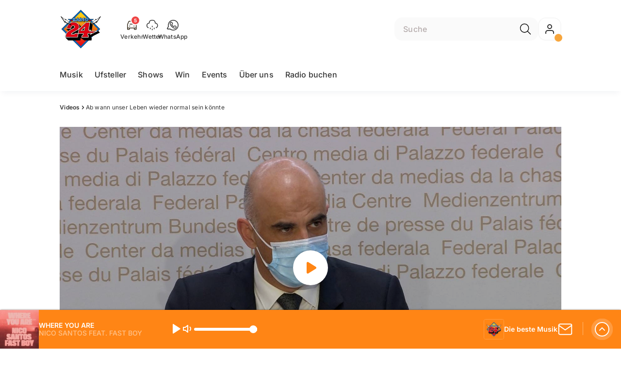

--- FILE ---
content_type: text/html; charset=utf-8
request_url: https://www.radio24.ch/videos/ab-wann-unser-leben-wieder-normal-sein-koennte-141623139
body_size: 51275
content:
<!DOCTYPE html>
    <html lang="de-ch" prefix="og: http://ogp.me/ns#">
      <head>
        <meta charset="utf-8">
        <meta name="viewport" content="width=device-width, initial-scale=1.0" />
        <script type="text/javascript">
          const _chameleonHasNativeCmp = (str) => {
              // expected format: chameleon, chameleon:native-cmp, chameleon:some_flag;native-cmp;other-flag, etc.
              const chameleonFlagsRegex = /chameleon(:(?<flags>[^\s\/]+))?/;
              const match = str.match(chameleonFlagsRegex);
              const flagsStr = (match && match.groups && match.groups.flags) || '';
              const flags = flagsStr.split(';');
              return flags.indexOf('native-cmp') >= 0;
          };

          if (navigator.userAgent.indexOf('chameleon') >= 0 && _chameleonHasNativeCmp(navigator.userAgent)) {
            window.cmp_noscreen = true;
          }
        </script>
        <script type="text/javascript" data-cmp-ab="1" src="https://cdn.consentmanager.net/delivery/autoblocking/0aba34b721c4.js" data-cmp-host="b.delivery.consentmanager.net" data-cmp-cdn="cdn.consentmanager.net" data-cmp-codesrc="1"></script>
        
        <script>
          window.__APOLLO_STATE__ = {"$ROOT_QUERY.node({\"id\":\"NewsArticle:141623139\"}).urls":{"relative":"\u002Fvideos\u002Fab-wann-unser-leben-wieder-normal-sein-koennte-141623139","__typename":"NewsArticleURLs"},"$ROOT_QUERY.node({\"id\":\"NewsArticle:141623139\"})":{"urls":{"type":"id","generated":true,"id":"$ROOT_QUERY.node({\"id\":\"NewsArticle:141623139\"}).urls","typename":"NewsArticleURLs"},"__typename":"NewsArticle"},"ROOT_QUERY":{"node({\"id\":\"NewsArticle:141623139\"})":{"type":"id","generated":true,"id":"$ROOT_QUERY.node({\"id\":\"NewsArticle:141623139\"})","typename":"NewsArticle"},"page":{"type":"id","generated":true,"id":"$ROOT_QUERY.page","typename":"Page"},"page({\"path\":\"\u002Faudioplayer\"})":{"type":"id","generated":true,"id":"$ROOT_QUERY.page({\"path\":\"\u002Faudioplayer\"})","typename":"Page"},"audioPlayer":{"type":"id","generated":true,"id":"$ROOT_QUERY.audioPlayer","typename":"AudioPlayerAPI"},"traffic":{"type":"id","generated":true,"id":"$ROOT_QUERY.traffic","typename":"Traffic"},"page({\"articleId\":\"141623139\",\"path\":\"\u002Fvideos\u002Fab-wann-unser-leben-wieder-normal-sein-koennte-141623139\",\"ressort\":\"videos\"})":{"type":"id","generated":true,"id":"$ROOT_QUERY.page({\"articleId\":\"141623139\",\"path\":\"\u002Fvideos\u002Fab-wann-unser-leben-wieder-normal-sein-koennte-141623139\",\"ressort\":\"videos\"})","typename":"Page"},"node({\"id\":\"NewsArticle:161587461\"})":{"type":"id","generated":false,"id":"NewsArticle:NewsArticle:161587461","typename":"NewsArticle"},"node({\"id\":\"NewsArticle:160046616\"})":{"type":"id","generated":false,"id":"NewsArticle:NewsArticle:160046616","typename":"NewsArticle"},"node({\"id\":\"NewsArticle:163195319\"})":{"type":"id","generated":false,"id":"LotteryArticle:LotteryArticle:163195319","typename":"LotteryArticle"},"node({\"id\":\"NewsArticle:163091637\"})":{"type":"id","generated":false,"id":"LotteryArticle:LotteryArticle:163091637","typename":"LotteryArticle"},"node({\"id\":\"NewsArticle:163101087\"})":{"type":"id","generated":false,"id":"LotteryArticle:LotteryArticle:163101087","typename":"LotteryArticle"}},"Domain:Domain:radio24":{"id":"Domain:radio24","title":"Radio 24","prolitterisMemberId":null,"navigation":{"type":"json","json":{"items":[{"title":"Musik","href":"\u002Fmusik","highlight":"^\u002Fmusik.*"},{"title":"Ufsteller","href":"\u002Fshows\u002Fufsteller","highlight":"^\u002Fshows\u002Fufsteller.*"},{"title":"Shows","href":"\u002Fshows","highlight":"^\u002Fshows.*"},{"title":"Win","href":"\u002Fwin","highlight":"^\u002Fwin.*"},{"title":"Events","href":"\u002Fevents","highlight":"^\u002Fevents*"},{"title":"Über uns","href":"\u002Fueber-uns","highlight":"^\u002Fueber-uns.*"},{"title":"Radio buchen","href":"https:\u002F\u002Fchmediawerbung.ch\u002Fde\u002Fmarken\u002Fradio-24"}]}},"footer":{"type":"json","json":{"address":{"header":"CH Regionalmedien AG","data":["Radio 24","Thurgauerstrasse 80","8050 Zürich"]},"links":[{"title":"Team","href":"\u002Fueber-uns\u002Fteam"},{"title":"Jobs","href":"\u002Fabout\u002Fmoechtest-du-bei-uns-arbeiten-das-sind-unsere-freien-stellen-131030917"},{"title":"Werbemöglichkeiten","href":"https:\u002F\u002Fchmediawerbung.ch\u002Fde\u002Fmarken\u002Fradio-24"},{"title":"Empfang","href":"\u002Fabout\u002Ffrequenzen-131030922"},{"title":"Studioführungen","href":"\u002Fueber-uns\u002Fstudiofuehrung-146934457"},{"href":"\u002Fabout\u002Fkontakt-131030867","title":"Kontakt"}],"copyright":"© by CH Regionalmedien AG 2025","brandInfo":"Ein Radiosender von","bottomLinks":[{"href":"\u002Fabout\u002Fdatenschutzerklaerung-132843245","title":"Datenschutz"},{"href":"\u002Fabout\u002Fimpressum-131030932","title":"Impressum"},{"href":"\u002Fueber-uns\u002Fwettbewerbsrichtlinien-153420330","title":"Wettbewerbsrichtlinien"}]}},"adswizzSettings":{"type":"json","json":{"consentManagerId":"22253","cmpKey":"aw_0_req.userConsentV2","cmpCookieName":"__cmpconsentx22253","dmpPublisher":"radio24.ch"}},"adfreeRessortIds":{"type":"json","json":["NewsRessort:131773343","NewsRessort:131106535","NewsRessort:137585025","NewsRessort:159301392"]},"urls":{"type":"id","generated":true,"id":"$Domain:Domain:radio24.urls","typename":"DomainURLs"},"seo":{"type":"id","generated":true,"id":"$Domain:Domain:radio24.seo","typename":"DomainSEO"},"analytics":{"type":"id","generated":true,"id":"$Domain:Domain:radio24.analytics","typename":"DomainAnalytics"},"iosAppId":null,"iosAffiliateCampaignToken":null,"iosAffiliateProviderToken":null,"contactUrl":"\u002Fabout\u002Fkontakt-131030867","termsOfConditionsUrl":"\u002Fueber-uns\u002Fallgemeine-nutzungsbedingungen-131030929","privacyPolicyUrl":"\u002Fabout\u002Fdatenschutzerklaerung-132843245","rulesOfCompetitionUrl":"\u002Fueber-uns\u002Fwettbewerbsrichtlinien-153420330","facebook":{"type":"id","generated":true,"id":"$Domain:Domain:radio24.facebook","typename":"DomainFacebook"},"instagram":{"type":"id","generated":true,"id":"$Domain:Domain:radio24.instagram","typename":"DomainInstagram"},"whatsApp":{"type":"id","generated":true,"id":"$Domain:Domain:radio24.whatsApp","typename":"DomainWhatsApp"},"twitter":{"type":"id","generated":true,"id":"$Domain:Domain:radio24.twitter","typename":"DomainTwitter"},"tiktok":{"type":"id","generated":true,"id":"$Domain:Domain:radio24.tiktok","typename":"DomainTiktok"},"email":{"type":"id","generated":true,"id":"$Domain:Domain:radio24.email","typename":"DomainEmail"},"radio":{"type":"id","generated":true,"id":"$Domain:Domain:radio24.radio","typename":"DomainRadio"},"audienzz":{"type":"id","generated":true,"id":"$Domain:Domain:radio24.audienzz","typename":"DomainAudienzz"},"adPlaceholderSettings":{"type":"json","json":{}},"vast":{"type":"id","generated":true,"id":"$Domain:Domain:radio24.vast","typename":"DomainVast"},"kaltura":{"type":"id","generated":true,"id":"$Domain:Domain:radio24.kaltura","typename":"DomainKaltura"},"traffic":{"type":"id","generated":true,"id":"$Domain:Domain:radio24.traffic","typename":"DomainTraffic"},"oneSignal":{"type":"id","generated":true,"id":"$Domain:Domain:radio24.oneSignal","typename":"DomainOneSignal"},"consentManager":{"type":"id","generated":true,"id":"$Domain:Domain:radio24.consentManager","typename":"DomainConsentManager"},"disqus":{"type":"id","generated":true,"id":"$Domain:Domain:radio24.disqus","typename":"DomainDisqus"},"comscore":{"type":"id","generated":true,"id":"$Domain:Domain:radio24.comscore","typename":"DomainComScore"},"kameleoon":{"type":"id","generated":true,"id":"$Domain:Domain:radio24.kameleoon","typename":"DomainKameleoon"},"__typename":"Domain"},"$Domain:Domain:radio24.urls":{"domainName":"www.radio24.ch","__typename":"DomainURLs"},"$Domain:Domain:radio24.seo":{"title":"","description":"Din Sound. Dis Läbe.","keywords":"Radio 24, Musik, Radio, Unterhaltung, Zürich, Züri, Livestream, Pop, FridayNite","__typename":"DomainSEO"},"$Domain:Domain:radio24.analytics":{"googleAnayticsId":"UA-51124750-27","gtmAccountId":"GTM-NNZDZL7","gtmAuth":"uymJfz4ifYluTr7vE-J9hg","gtmPreview":"env-2","__typename":"DomainAnalytics"},"$Domain:Domain:radio24.facebook":{"appId":null,"shareUrl":"https:\u002F\u002Fwww.facebook.com\u002FRadio24\u002F","__typename":"DomainFacebook"},"$Domain:Domain:radio24.instagram":{"shareUrl":"https:\u002F\u002Fwww.instagram.com\u002Fradio_24\u002F?hl=de","__typename":"DomainInstagram"},"$Domain:Domain:radio24.whatsApp":{"shareUrl":"https:\u002F\u002Fwa.me\u002F41795332424","__typename":"DomainWhatsApp"},"$Domain:Domain:radio24.twitter":{"account":null,"__typename":"DomainTwitter"},"$Domain:Domain:radio24.tiktok":{"account":null,"__typename":"DomainTiktok"},"$Domain:Domain:radio24.email":{"contact":"studio@radio24.ch","__typename":"DomainEmail"},"$Domain:Domain:radio24.radio":{"videoLiveStreamUrl":"","__typename":"DomainRadio"},"$Domain:Domain:radio24.audienzz":{"scriptUrl":"https:\u002F\u002Fadnz.co\u002Fheader.js?adTagId=60","ProviderId":"-6061149112108195580","__typename":"DomainAudienzz"},"$Domain:Domain:radio24.vast":{"preRollUrl":"https:\u002F\u002Ftv.springserve.com\u002Fvast\u002F661165?w=1920&h=1080&cb={{CACHEBUSTER}}&ip={{IP}}&ua={{USER_AGENT}}&app_bundle={{APP_BUNDLE}}&app_name={{APP_NAME}}&app_store_url={{APP_STORE_URL}}&did={{DEVICE_ID}}&us_privacy={{US_PRIVACY}}","midRollUrl":null,"midRollDelay":null,"postRollUrl":"https:\u002F\u002Ftv.springserve.com\u002Fvast\u002F661166?w=1920&h=1080&cb={{CACHEBUSTER}}&ip={{IP}}&ua={{USER_AGENT}}&app_bundle={{APP_BUNDLE}}&app_name={{APP_NAME}}&app_store_url={{APP_STORE_URL}}&did={{DEVICE_ID}}&us_privacy={{US_PRIVACY}}","__typename":"DomainVast"},"$Domain:Domain:radio24.kaltura":{"playerId":"47625163","__typename":"DomainKaltura"},"$Domain:Domain:radio24.traffic":{"hotline":"0800 80 00 24","__typename":"DomainTraffic"},"$Domain:Domain:radio24.oneSignal":{"appId":"f93574e4-ca2d-47a7-a05e-b7657964f529","__typename":"DomainOneSignal"},"$Domain:Domain:radio24.consentManager":{"codeId":"0aba34b721c4","enabledInMobileApps":true,"host":"b.delivery.consentmanager.net","__typename":"DomainConsentManager"},"$Domain:Domain:radio24.disqus":{"shortname":null,"__typename":"DomainDisqus"},"$Domain:Domain:radio24.comscore":{"publisherId":"","channelId":"","__typename":"DomainComScore"},"$Domain:Domain:radio24.kameleoon":{"siteCode":"","timeout":1000,"__typename":"DomainKameleoon"},"$ROOT_QUERY.page":{"domain":{"type":"id","generated":false,"id":"Domain:Domain:radio24","typename":"Domain"},"__typename":"Page"},"$ROOT_QUERY.page({\"path\":\"\u002Faudioplayer\"}).layout({\"prefix\":\"default\"})":{"name":"default","content":{"type":"json","json":{"flyoutComponent":{"items":[{"component":"FlyoutFavouriteStreams","title":"Deine Favoriten"},{"component":"Channels","title":"Radio 24 & Channels","channels":["radio24.main","sommerhits","radio24.goldies","radio24.Countdown","radio24.Hot","radio24.Shape"]},{"component":"Channels","title":"Weitere Radiosender","channels":["flashbackfm.ffm","radio24.Season","virgin.rock","radiomelody.melo","eviva.eviva","radiofm1.FM1","argovia.main","radiopilatus.main","radiobern.main","radio32.main","radiocentral.radiocentral","radiosunshine.sunshine"]},{"component":"Channels","title":"Artist","channels":["rollingstones","edsheeran","pink","coldplay","bonjovi","queen","abba","michaeljackson","tinaturner","beatles"]},{"component":"Channels","title":"Jahrzehnte","channels":["2010er","2000er","90er","80er","70er","60er"]},{"component":"CurrentShow","title":"Jetzt Live","buttonLabel":"Zur Studio Live-Cam"},{"component":"FlyoutAd","id":"adnz_rectangle_2","containerStyle":{"minHeight":"250px"},"placeholderStyle":{"backgroundColor":"black","color":"grey","width":"100%"}},{"component":"RecentSongs","heading":"Zuletzt gespielt","buttonLabel":"Alle anzeigen","limit":4},{"component":"Explore","title":"Schon gehört?","recommendations":["RessortHeader:130901281","RessortHeader:130901288","RessortHeader:130901294","RessortHeader:130901872","RessortHeader:130934713","RessortHeader:132036681"]}],"onDemandConfig":{"windingTimeForward":30,"windingTimeBackward":30}}}},"__typename":"PageLayout"},"$ROOT_QUERY.page({\"path\":\"\u002Faudioplayer\"})":{"layout({\"prefix\":\"default\"})":{"type":"id","generated":true,"id":"$ROOT_QUERY.page({\"path\":\"\u002Faudioplayer\"}).layout({\"prefix\":\"default\"})","typename":"PageLayout"},"__typename":"Page"},"$ROOT_QUERY.audioPlayer.streams.0":{"title":"2000er Hits","url":"https:\u002F\u002Fstream.streambase.ch\u002F2000er\u002Fmp3-192\u002FSTREAM_ANALYTICS_PLATFORM_MARKER\u002FLISTENER_ID","onAirId":"2000er","keywords":{"type":"json","json":[]},"channelImage":{"type":"id","generated":true,"id":"$ROOT_QUERY.audioPlayer.streams.0.channelImage","typename":"RelatedImage"},"__typename":"AudiostreamAsset"},"$ROOT_QUERY.audioPlayer.streams.0.channelImage.image":{"imageUrl({\"name\":\"radio-162x162\"})":"https:\u002F\u002Fstatic.az-cdn.ch\u002F__ip\u002FRTYdCAjxv8vroHPL4Fnah42Vj34\u002Fbb4ed7f4b7e2dc79ef2a526dd6681265862ab4bd\u002Fremote.adjust.rotate=0&remote.size.w=324&remote.size.h=324&local.crop.h=324&local.crop.w=324&local.crop.x=0&local.crop.y=0&r=2,radio-162x162","imageUrl({\"name\":\"n-mobile2x-1x1\"})":"https:\u002F\u002Fstatic.az-cdn.ch\u002F__ip\u002FRTYdCAjxv8vroHPL4Fnah42Vj34\u002Fbb4ed7f4b7e2dc79ef2a526dd6681265862ab4bd\u002Fremote.adjust.rotate=0&remote.size.w=324&remote.size.h=324&local.crop.h=324&local.crop.w=324&local.crop.x=0&local.crop.y=0&r=2,n-mobile2x-1x1","__typename":"ImageOnAssetRelation"},"$ROOT_QUERY.audioPlayer.streams.0.channelImage":{"image":{"type":"id","generated":true,"id":"$ROOT_QUERY.audioPlayer.streams.0.channelImage.image","typename":"ImageOnAssetRelation"},"__typename":"RelatedImage"},"$ROOT_QUERY.audioPlayer.streams.1":{"title":"2010er Hits","url":"https:\u002F\u002Fstream.streambase.ch\u002F2010er\u002Fmp3-192\u002FSTREAM_ANALYTICS_PLATFORM_MARKER\u002FLISTENER_ID","onAirId":"2010er","keywords":{"type":"json","json":[]},"channelImage":{"type":"id","generated":true,"id":"$ROOT_QUERY.audioPlayer.streams.1.channelImage","typename":"RelatedImage"},"__typename":"AudiostreamAsset"},"$ROOT_QUERY.audioPlayer.streams.1.channelImage.image":{"imageUrl({\"name\":\"radio-162x162\"})":"https:\u002F\u002Fstatic.az-cdn.ch\u002F__ip\u002FFhsVtOkViK0eEq9qx5O-gTxZrfc\u002F2c461ffca094c94cc69d507e897e89114d894e0d\u002Fremote.adjust.rotate=0&remote.size.w=324&remote.size.h=324&local.crop.h=324&local.crop.w=324&local.crop.x=0&local.crop.y=0&r=2,radio-162x162","imageUrl({\"name\":\"n-mobile2x-1x1\"})":"https:\u002F\u002Fstatic.az-cdn.ch\u002F__ip\u002FFhsVtOkViK0eEq9qx5O-gTxZrfc\u002F2c461ffca094c94cc69d507e897e89114d894e0d\u002Fremote.adjust.rotate=0&remote.size.w=324&remote.size.h=324&local.crop.h=324&local.crop.w=324&local.crop.x=0&local.crop.y=0&r=2,n-mobile2x-1x1","__typename":"ImageOnAssetRelation"},"$ROOT_QUERY.audioPlayer.streams.1.channelImage":{"image":{"type":"id","generated":true,"id":"$ROOT_QUERY.audioPlayer.streams.1.channelImage.image","typename":"ImageOnAssetRelation"},"__typename":"RelatedImage"},"$ROOT_QUERY.audioPlayer.streams.2":{"title":"60er Hits","url":"https:\u002F\u002Fstream.streambase.ch\u002F60er\u002Fmp3-192\u002FSTREAM_ANALYTICS_PLATFORM_MARKER\u002FLISTENER_ID","onAirId":"60er","keywords":{"type":"json","json":[]},"channelImage":{"type":"id","generated":true,"id":"$ROOT_QUERY.audioPlayer.streams.2.channelImage","typename":"RelatedImage"},"__typename":"AudiostreamAsset"},"$ROOT_QUERY.audioPlayer.streams.2.channelImage.image":{"imageUrl({\"name\":\"radio-162x162\"})":"https:\u002F\u002Fstatic.az-cdn.ch\u002F__ip\u002FrcJlX9TABDg_36SU9LrAZMFJd8U\u002Fb4b765428ca4a468f104de42e65329735a62bd48\u002Fremote.adjust.rotate=0&remote.size.w=324&remote.size.h=324&local.crop.h=324&local.crop.w=324&local.crop.x=0&local.crop.y=0&r=2,radio-162x162","imageUrl({\"name\":\"n-mobile2x-1x1\"})":"https:\u002F\u002Fstatic.az-cdn.ch\u002F__ip\u002FrcJlX9TABDg_36SU9LrAZMFJd8U\u002Fb4b765428ca4a468f104de42e65329735a62bd48\u002Fremote.adjust.rotate=0&remote.size.w=324&remote.size.h=324&local.crop.h=324&local.crop.w=324&local.crop.x=0&local.crop.y=0&r=2,n-mobile2x-1x1","__typename":"ImageOnAssetRelation"},"$ROOT_QUERY.audioPlayer.streams.2.channelImage":{"image":{"type":"id","generated":true,"id":"$ROOT_QUERY.audioPlayer.streams.2.channelImage.image","typename":"ImageOnAssetRelation"},"__typename":"RelatedImage"},"$ROOT_QUERY.audioPlayer.streams.3":{"title":"70er Hits","url":"https:\u002F\u002Fstream.streambase.ch\u002F70er\u002Fmp3-192\u002FSTREAM_ANALYTICS_PLATFORM_MARKER\u002FLISTENER_ID","onAirId":"70er","keywords":{"type":"json","json":[]},"channelImage":{"type":"id","generated":true,"id":"$ROOT_QUERY.audioPlayer.streams.3.channelImage","typename":"RelatedImage"},"__typename":"AudiostreamAsset"},"$ROOT_QUERY.audioPlayer.streams.3.channelImage.image":{"imageUrl({\"name\":\"radio-162x162\"})":"https:\u002F\u002Fstatic.az-cdn.ch\u002F__ip\u002FHhUovdxZbzsDiyihCDD2oA4512Y\u002F38a1a6dc2ed4aef0336772698c69df1e0362eff3\u002Fremote.adjust.rotate=0&remote.size.w=324&remote.size.h=324&local.crop.h=324&local.crop.w=324&local.crop.x=0&local.crop.y=0&r=2,radio-162x162","imageUrl({\"name\":\"n-mobile2x-1x1\"})":"https:\u002F\u002Fstatic.az-cdn.ch\u002F__ip\u002FHhUovdxZbzsDiyihCDD2oA4512Y\u002F38a1a6dc2ed4aef0336772698c69df1e0362eff3\u002Fremote.adjust.rotate=0&remote.size.w=324&remote.size.h=324&local.crop.h=324&local.crop.w=324&local.crop.x=0&local.crop.y=0&r=2,n-mobile2x-1x1","__typename":"ImageOnAssetRelation"},"$ROOT_QUERY.audioPlayer.streams.3.channelImage":{"image":{"type":"id","generated":true,"id":"$ROOT_QUERY.audioPlayer.streams.3.channelImage.image","typename":"ImageOnAssetRelation"},"__typename":"RelatedImage"},"$ROOT_QUERY.audioPlayer.streams.4":{"title":"80er Hits","url":"https:\u002F\u002Fstream.streambase.ch\u002F80er\u002Fmp3-192\u002FSTREAM_ANALYTICS_PLATFORM_MARKER\u002FLISTENER_ID","onAirId":"80er","keywords":{"type":"json","json":[]},"channelImage":{"type":"id","generated":true,"id":"$ROOT_QUERY.audioPlayer.streams.4.channelImage","typename":"RelatedImage"},"__typename":"AudiostreamAsset"},"$ROOT_QUERY.audioPlayer.streams.4.channelImage.image":{"imageUrl({\"name\":\"radio-162x162\"})":"https:\u002F\u002Fstatic.az-cdn.ch\u002F__ip\u002F5t-JpezLhzvfGPyNTn_KGZVGt6Q\u002F78507f09a61c31f2df734e032aa17c1045b9071e\u002Fremote.adjust.rotate=0&remote.size.w=324&remote.size.h=324&local.crop.h=324&local.crop.w=324&local.crop.x=0&local.crop.y=0&r=2,radio-162x162","imageUrl({\"name\":\"n-mobile2x-1x1\"})":"https:\u002F\u002Fstatic.az-cdn.ch\u002F__ip\u002F5t-JpezLhzvfGPyNTn_KGZVGt6Q\u002F78507f09a61c31f2df734e032aa17c1045b9071e\u002Fremote.adjust.rotate=0&remote.size.w=324&remote.size.h=324&local.crop.h=324&local.crop.w=324&local.crop.x=0&local.crop.y=0&r=2,n-mobile2x-1x1","__typename":"ImageOnAssetRelation"},"$ROOT_QUERY.audioPlayer.streams.4.channelImage":{"image":{"type":"id","generated":true,"id":"$ROOT_QUERY.audioPlayer.streams.4.channelImage.image","typename":"ImageOnAssetRelation"},"__typename":"RelatedImage"},"$ROOT_QUERY.audioPlayer.streams.5":{"title":"90er Hits","url":"https:\u002F\u002Fstream.streambase.ch\u002F90er\u002Fmp3-192\u002FSTREAM_ANALYTICS_PLATFORM_MARKER\u002FLISTENER_ID","onAirId":"90er","keywords":{"type":"json","json":[]},"channelImage":{"type":"id","generated":true,"id":"$ROOT_QUERY.audioPlayer.streams.5.channelImage","typename":"RelatedImage"},"__typename":"AudiostreamAsset"},"$ROOT_QUERY.audioPlayer.streams.5.channelImage.image":{"imageUrl({\"name\":\"radio-162x162\"})":"https:\u002F\u002Fstatic.az-cdn.ch\u002F__ip\u002FyDX5YKCwPAj4cqn6fmlIbB9Uip4\u002F55bd8b340f2b274e5d8dbf702913b2127cd44a92\u002Fremote.adjust.rotate=0&remote.size.w=324&remote.size.h=324&local.crop.h=324&local.crop.w=324&local.crop.x=0&local.crop.y=0&r=2,radio-162x162","imageUrl({\"name\":\"n-mobile2x-1x1\"})":"https:\u002F\u002Fstatic.az-cdn.ch\u002F__ip\u002FyDX5YKCwPAj4cqn6fmlIbB9Uip4\u002F55bd8b340f2b274e5d8dbf702913b2127cd44a92\u002Fremote.adjust.rotate=0&remote.size.w=324&remote.size.h=324&local.crop.h=324&local.crop.w=324&local.crop.x=0&local.crop.y=0&r=2,n-mobile2x-1x1","__typename":"ImageOnAssetRelation"},"$ROOT_QUERY.audioPlayer.streams.5.channelImage":{"image":{"type":"id","generated":true,"id":"$ROOT_QUERY.audioPlayer.streams.5.channelImage.image","typename":"ImageOnAssetRelation"},"__typename":"RelatedImage"},"$ROOT_QUERY.audioPlayer.streams.6":{"title":"ABBA","url":"https:\u002F\u002Fstream.streambase.ch\u002Fabba\u002Fmp3-192\u002FSTREAM_ANALYTICS_PLATFORM_MARKER\u002FLISTENER_ID","onAirId":"abba","keywords":{"type":"json","json":[]},"channelImage":{"type":"id","generated":true,"id":"$ROOT_QUERY.audioPlayer.streams.6.channelImage","typename":"RelatedImage"},"__typename":"AudiostreamAsset"},"$ROOT_QUERY.audioPlayer.streams.6.channelImage.image":{"imageUrl({\"name\":\"radio-162x162\"})":"https:\u002F\u002Fstatic.az-cdn.ch\u002F__ip\u002FN7FVbkB2cchIEd81wKS-F2N0du0\u002Fa2d7b44ed6bb5fbdbd1a4ea160692b2072ee8e84\u002Fremote.adjust.rotate=0&remote.size.w=324&remote.size.h=324&local.crop.h=324&local.crop.w=324&local.crop.x=0&local.crop.y=0&r=2,radio-162x162","imageUrl({\"name\":\"n-mobile2x-1x1\"})":"https:\u002F\u002Fstatic.az-cdn.ch\u002F__ip\u002FN7FVbkB2cchIEd81wKS-F2N0du0\u002Fa2d7b44ed6bb5fbdbd1a4ea160692b2072ee8e84\u002Fremote.adjust.rotate=0&remote.size.w=324&remote.size.h=324&local.crop.h=324&local.crop.w=324&local.crop.x=0&local.crop.y=0&r=2,n-mobile2x-1x1","__typename":"ImageOnAssetRelation"},"$ROOT_QUERY.audioPlayer.streams.6.channelImage":{"image":{"type":"id","generated":true,"id":"$ROOT_QUERY.audioPlayer.streams.6.channelImage.image","typename":"ImageOnAssetRelation"},"__typename":"RelatedImage"},"$ROOT_QUERY.audioPlayer.streams.7":{"title":"Beatles","url":"https:\u002F\u002Fstream.streambase.ch\u002Fbeatles\u002Fmp3-192\u002FSTREAM_ANALYTICS_PLATFORM_MARKER\u002FLISTENER_ID","onAirId":"beatles","keywords":{"type":"json","json":[]},"channelImage":{"type":"id","generated":true,"id":"$ROOT_QUERY.audioPlayer.streams.7.channelImage","typename":"RelatedImage"},"__typename":"AudiostreamAsset"},"$ROOT_QUERY.audioPlayer.streams.7.channelImage.image":{"imageUrl({\"name\":\"radio-162x162\"})":"https:\u002F\u002Fstatic.az-cdn.ch\u002F__ip\u002FEwHXDQSBllDOu88RicY0MeYUCEY\u002F6dd9dff260db530c82ce77866d211ea8d77d8656\u002Fremote.adjust.rotate=0&remote.size.w=324&remote.size.h=324&local.crop.h=324&local.crop.w=324&local.crop.x=0&local.crop.y=0&r=2,radio-162x162","imageUrl({\"name\":\"n-mobile2x-1x1\"})":"https:\u002F\u002Fstatic.az-cdn.ch\u002F__ip\u002FEwHXDQSBllDOu88RicY0MeYUCEY\u002F6dd9dff260db530c82ce77866d211ea8d77d8656\u002Fremote.adjust.rotate=0&remote.size.w=324&remote.size.h=324&local.crop.h=324&local.crop.w=324&local.crop.x=0&local.crop.y=0&r=2,n-mobile2x-1x1","__typename":"ImageOnAssetRelation"},"$ROOT_QUERY.audioPlayer.streams.7.channelImage":{"image":{"type":"id","generated":true,"id":"$ROOT_QUERY.audioPlayer.streams.7.channelImage.image","typename":"ImageOnAssetRelation"},"__typename":"RelatedImage"},"$ROOT_QUERY.audioPlayer.streams.8":{"title":"Bon Jovi","url":"https:\u002F\u002Fstream.streambase.ch\u002Fbonjovi\u002Fmp3-192\u002FSTREAM_ANALYTICS_PLATFORM_MARKER\u002FLISTENER_ID","onAirId":"bonjovi","keywords":{"type":"json","json":[]},"channelImage":{"type":"id","generated":true,"id":"$ROOT_QUERY.audioPlayer.streams.8.channelImage","typename":"RelatedImage"},"__typename":"AudiostreamAsset"},"$ROOT_QUERY.audioPlayer.streams.8.channelImage.image":{"imageUrl({\"name\":\"radio-162x162\"})":"https:\u002F\u002Fstatic.az-cdn.ch\u002F__ip\u002FmjQu6e659XLCqO-AnZ_AIjK68Uc\u002Fa95fc78cd6e54ae26e8a54a57cbb265f8ed45896\u002Fremote.adjust.rotate=0&remote.size.w=324&remote.size.h=324&local.crop.h=324&local.crop.w=324&local.crop.x=0&local.crop.y=0&r=2,radio-162x162","imageUrl({\"name\":\"n-mobile2x-1x1\"})":"https:\u002F\u002Fstatic.az-cdn.ch\u002F__ip\u002FmjQu6e659XLCqO-AnZ_AIjK68Uc\u002Fa95fc78cd6e54ae26e8a54a57cbb265f8ed45896\u002Fremote.adjust.rotate=0&remote.size.w=324&remote.size.h=324&local.crop.h=324&local.crop.w=324&local.crop.x=0&local.crop.y=0&r=2,n-mobile2x-1x1","__typename":"ImageOnAssetRelation"},"$ROOT_QUERY.audioPlayer.streams.8.channelImage":{"image":{"type":"id","generated":true,"id":"$ROOT_QUERY.audioPlayer.streams.8.channelImage.image","typename":"ImageOnAssetRelation"},"__typename":"RelatedImage"},"$ROOT_QUERY.audioPlayer.streams.9":{"title":"Coldplay","url":"https:\u002F\u002Fstream.streambase.ch\u002Fcoldplay\u002Fmp3-192\u002FSTREAM_ANALYTICS_PLATFORM_MARKER\u002FLISTENER_ID","onAirId":"coldplay","keywords":{"type":"json","json":[]},"channelImage":{"type":"id","generated":true,"id":"$ROOT_QUERY.audioPlayer.streams.9.channelImage","typename":"RelatedImage"},"__typename":"AudiostreamAsset"},"$ROOT_QUERY.audioPlayer.streams.9.channelImage.image":{"imageUrl({\"name\":\"radio-162x162\"})":"https:\u002F\u002Fstatic.az-cdn.ch\u002F__ip\u002Fb22j2j6fNuEnr9oVgBcy4q49eH4\u002F909ab05052e336dca27cc5453fcb61e566b17765\u002Fremote.adjust.rotate=0&remote.size.w=324&remote.size.h=324&local.crop.h=324&local.crop.w=324&local.crop.x=0&local.crop.y=0&r=2,radio-162x162","imageUrl({\"name\":\"n-mobile2x-1x1\"})":"https:\u002F\u002Fstatic.az-cdn.ch\u002F__ip\u002Fb22j2j6fNuEnr9oVgBcy4q49eH4\u002F909ab05052e336dca27cc5453fcb61e566b17765\u002Fremote.adjust.rotate=0&remote.size.w=324&remote.size.h=324&local.crop.h=324&local.crop.w=324&local.crop.x=0&local.crop.y=0&r=2,n-mobile2x-1x1","__typename":"ImageOnAssetRelation"},"$ROOT_QUERY.audioPlayer.streams.9.channelImage":{"image":{"type":"id","generated":true,"id":"$ROOT_QUERY.audioPlayer.streams.9.channelImage.image","typename":"ImageOnAssetRelation"},"__typename":"RelatedImage"},"$ROOT_QUERY.audioPlayer.streams.10":{"title":"Ed Sheeran","url":"https:\u002F\u002Fstream.streambase.ch\u002Fedsheer\u002Fmp3-192\u002FSTREAM_ANALYTICS_PLATFORM_MARKER\u002FLISTENER_ID","onAirId":"edsheeran","keywords":{"type":"json","json":[]},"channelImage":{"type":"id","generated":true,"id":"$ROOT_QUERY.audioPlayer.streams.10.channelImage","typename":"RelatedImage"},"__typename":"AudiostreamAsset"},"$ROOT_QUERY.audioPlayer.streams.10.channelImage.image":{"imageUrl({\"name\":\"radio-162x162\"})":"https:\u002F\u002Fstatic.az-cdn.ch\u002F__ip\u002Ff3UDJpopA8hcf02YCFa7j77wY3Y\u002Fc3e3ac7f1f8dc274edd98ca5fd860578d06cc477\u002Fremote.adjust.rotate=0&remote.size.w=324&remote.size.h=324&local.crop.h=324&local.crop.w=324&local.crop.x=0&local.crop.y=0&r=2,radio-162x162","imageUrl({\"name\":\"n-mobile2x-1x1\"})":"https:\u002F\u002Fstatic.az-cdn.ch\u002F__ip\u002Ff3UDJpopA8hcf02YCFa7j77wY3Y\u002Fc3e3ac7f1f8dc274edd98ca5fd860578d06cc477\u002Fremote.adjust.rotate=0&remote.size.w=324&remote.size.h=324&local.crop.h=324&local.crop.w=324&local.crop.x=0&local.crop.y=0&r=2,n-mobile2x-1x1","__typename":"ImageOnAssetRelation"},"$ROOT_QUERY.audioPlayer.streams.10.channelImage":{"image":{"type":"id","generated":true,"id":"$ROOT_QUERY.audioPlayer.streams.10.channelImage.image","typename":"ImageOnAssetRelation"},"__typename":"RelatedImage"},"$ROOT_QUERY.audioPlayer.streams.11":{"title":"Goldies","url":"https:\u002F\u002Fstream.streambase.ch\u002Fr32goldies\u002Fmp3-192\u002FSTREAM_ANALYTICS_PLATFORM_MARKER\u002FLISTENER_ID","onAirId":"radio24.goldies","keywords":{"type":"json","json":[]},"channelImage":{"type":"id","generated":true,"id":"$ROOT_QUERY.audioPlayer.streams.11.channelImage","typename":"RelatedImage"},"__typename":"AudiostreamAsset"},"$ROOT_QUERY.audioPlayer.streams.11.channelImage.image":{"imageUrl({\"name\":\"radio-162x162\"})":"https:\u002F\u002Fstatic.az-cdn.ch\u002F__ip\u002FzRX62bpIj4K7qUR4kWlL1dI4pU8\u002F9c986f51085517c1df68c37a4c0b41eb43c7b6fe\u002Fremote.adjust.rotate=0&remote.size.w=324&remote.size.h=324&local.crop.h=324&local.crop.w=324&local.crop.x=0&local.crop.y=0&r=2,radio-162x162","imageUrl({\"name\":\"n-mobile2x-1x1\"})":"https:\u002F\u002Fstatic.az-cdn.ch\u002F__ip\u002FzRX62bpIj4K7qUR4kWlL1dI4pU8\u002F9c986f51085517c1df68c37a4c0b41eb43c7b6fe\u002Fremote.adjust.rotate=0&remote.size.w=324&remote.size.h=324&local.crop.h=324&local.crop.w=324&local.crop.x=0&local.crop.y=0&r=2,n-mobile2x-1x1","__typename":"ImageOnAssetRelation"},"$ROOT_QUERY.audioPlayer.streams.11.channelImage":{"image":{"type":"id","generated":true,"id":"$ROOT_QUERY.audioPlayer.streams.11.channelImage.image","typename":"ImageOnAssetRelation"},"__typename":"RelatedImage"},"$ROOT_QUERY.audioPlayer.streams.12":{"title":"Michael Jackson","url":"https:\u002F\u002Fstream.streambase.ch\u002Fjackson\u002Fmp3-192\u002FSTREAM_ANALYTICS_PLATFORM_MARKER\u002FLISTENER_ID","onAirId":"michaeljackson","keywords":{"type":"json","json":[]},"channelImage":{"type":"id","generated":true,"id":"$ROOT_QUERY.audioPlayer.streams.12.channelImage","typename":"RelatedImage"},"__typename":"AudiostreamAsset"},"$ROOT_QUERY.audioPlayer.streams.12.channelImage.image":{"imageUrl({\"name\":\"radio-162x162\"})":"https:\u002F\u002Fstatic.az-cdn.ch\u002F__ip\u002FZzQlS0w4XTiH2MTxR41Gr0QwpbI\u002Fb74470a4f73cfae686a4ede2d53ad52557d0de60\u002Fremote.adjust.rotate=0&remote.size.w=324&remote.size.h=324&local.crop.h=324&local.crop.w=324&local.crop.x=0&local.crop.y=0&r=2,radio-162x162","imageUrl({\"name\":\"n-mobile2x-1x1\"})":"https:\u002F\u002Fstatic.az-cdn.ch\u002F__ip\u002FZzQlS0w4XTiH2MTxR41Gr0QwpbI\u002Fb74470a4f73cfae686a4ede2d53ad52557d0de60\u002Fremote.adjust.rotate=0&remote.size.w=324&remote.size.h=324&local.crop.h=324&local.crop.w=324&local.crop.x=0&local.crop.y=0&r=2,n-mobile2x-1x1","__typename":"ImageOnAssetRelation"},"$ROOT_QUERY.audioPlayer.streams.12.channelImage":{"image":{"type":"id","generated":true,"id":"$ROOT_QUERY.audioPlayer.streams.12.channelImage.image","typename":"ImageOnAssetRelation"},"__typename":"RelatedImage"},"$ROOT_QUERY.audioPlayer.streams.13":{"title":"Pink","url":"https:\u002F\u002Fstream.streambase.ch\u002Fpink\u002Fmp3-192\u002FSTREAM_ANALYTICS_PLATFORM_MARKER\u002FLISTENER_ID","onAirId":"pink","keywords":{"type":"json","json":[]},"channelImage":{"type":"id","generated":true,"id":"$ROOT_QUERY.audioPlayer.streams.13.channelImage","typename":"RelatedImage"},"__typename":"AudiostreamAsset"},"$ROOT_QUERY.audioPlayer.streams.13.channelImage.image":{"imageUrl({\"name\":\"radio-162x162\"})":"https:\u002F\u002Fstatic.az-cdn.ch\u002F__ip\u002F0MXHPNnGvXBIIETWR7288_4ZXKI\u002Fb1e330849179cee989d6a3006cb8ca94d4c18a17\u002Fremote.adjust.rotate=0&remote.size.w=324&remote.size.h=324&local.crop.h=324&local.crop.w=324&local.crop.x=0&local.crop.y=0&r=2,radio-162x162","imageUrl({\"name\":\"n-mobile2x-1x1\"})":"https:\u002F\u002Fstatic.az-cdn.ch\u002F__ip\u002F0MXHPNnGvXBIIETWR7288_4ZXKI\u002Fb1e330849179cee989d6a3006cb8ca94d4c18a17\u002Fremote.adjust.rotate=0&remote.size.w=324&remote.size.h=324&local.crop.h=324&local.crop.w=324&local.crop.x=0&local.crop.y=0&r=2,n-mobile2x-1x1","__typename":"ImageOnAssetRelation"},"$ROOT_QUERY.audioPlayer.streams.13.channelImage":{"image":{"type":"id","generated":true,"id":"$ROOT_QUERY.audioPlayer.streams.13.channelImage.image","typename":"ImageOnAssetRelation"},"__typename":"RelatedImage"},"$ROOT_QUERY.audioPlayer.streams.14":{"title":"Queen","url":"https:\u002F\u002Fstream.streambase.ch\u002Fqueen\u002Fmp3-192\u002FSTREAM_ANALYTICS_PLATFORM_MARKER\u002FLISTENER_ID","onAirId":"queen","keywords":{"type":"json","json":[]},"channelImage":{"type":"id","generated":true,"id":"$ROOT_QUERY.audioPlayer.streams.14.channelImage","typename":"RelatedImage"},"__typename":"AudiostreamAsset"},"$ROOT_QUERY.audioPlayer.streams.14.channelImage.image":{"imageUrl({\"name\":\"radio-162x162\"})":"https:\u002F\u002Fstatic.az-cdn.ch\u002F__ip\u002FflYyvKNBJOTnFbG_FIiiqD8K6cc\u002F09b660cacb5a07d971d074bfc309bc663faa6380\u002Fremote.adjust.rotate=0&remote.size.w=324&remote.size.h=324&local.crop.h=324&local.crop.w=324&local.crop.x=0&local.crop.y=0&r=2,radio-162x162","imageUrl({\"name\":\"n-mobile2x-1x1\"})":"https:\u002F\u002Fstatic.az-cdn.ch\u002F__ip\u002FflYyvKNBJOTnFbG_FIiiqD8K6cc\u002F09b660cacb5a07d971d074bfc309bc663faa6380\u002Fremote.adjust.rotate=0&remote.size.w=324&remote.size.h=324&local.crop.h=324&local.crop.w=324&local.crop.x=0&local.crop.y=0&r=2,n-mobile2x-1x1","__typename":"ImageOnAssetRelation"},"$ROOT_QUERY.audioPlayer.streams.14.channelImage":{"image":{"type":"id","generated":true,"id":"$ROOT_QUERY.audioPlayer.streams.14.channelImage.image","typename":"ImageOnAssetRelation"},"__typename":"RelatedImage"},"$ROOT_QUERY.audioPlayer.streams.15":{"title":"Sommer-Hits","url":"https:\u002F\u002Fstream.streambase.ch\u002Fsommer\u002Fmp3-192\u002FSTREAM_ANALYTICS_PLATFORM_MARKER\u002FLISTENER_ID","onAirId":"sommerhits","keywords":{"type":"json","json":[]},"channelImage":{"type":"id","generated":true,"id":"$ROOT_QUERY.audioPlayer.streams.15.channelImage","typename":"RelatedImage"},"__typename":"AudiostreamAsset"},"$ROOT_QUERY.audioPlayer.streams.15.channelImage.image":{"imageUrl({\"name\":\"radio-162x162\"})":"https:\u002F\u002Fstatic.az-cdn.ch\u002F__ip\u002FqQkihQMScg7iFgFQHnP9QgUQn60\u002F81b0c2df3ed68aa2413e3d5da1f8f8496afc8674\u002Fremote.adjust.rotate=0&remote.size.w=324&remote.size.h=320&local.crop.h=320&local.crop.w=320&local.crop.x=0&local.crop.y=0&r=2,radio-162x162","imageUrl({\"name\":\"n-mobile2x-1x1\"})":"https:\u002F\u002Fstatic.az-cdn.ch\u002F__ip\u002FqQkihQMScg7iFgFQHnP9QgUQn60\u002F81b0c2df3ed68aa2413e3d5da1f8f8496afc8674\u002Fremote.adjust.rotate=0&remote.size.w=324&remote.size.h=320&local.crop.h=320&local.crop.w=320&local.crop.x=0&local.crop.y=0&r=2,n-mobile2x-1x1","__typename":"ImageOnAssetRelation"},"$ROOT_QUERY.audioPlayer.streams.15.channelImage":{"image":{"type":"id","generated":true,"id":"$ROOT_QUERY.audioPlayer.streams.15.channelImage.image","typename":"ImageOnAssetRelation"},"__typename":"RelatedImage"},"$ROOT_QUERY.audioPlayer.streams.16":{"title":"Taylor Swift","url":"https:\u002F\u002Fstream.streambase.ch\u002Frollings\u002Fmp3-192\u002FSTREAM_ANALYTICS_PLATFORM_MARKER\u002FLISTENER_ID","onAirId":"rollingstones","keywords":{"type":"json","json":[]},"channelImage":{"type":"id","generated":true,"id":"$ROOT_QUERY.audioPlayer.streams.16.channelImage","typename":"RelatedImage"},"__typename":"AudiostreamAsset"},"$ROOT_QUERY.audioPlayer.streams.16.channelImage.image":{"imageUrl({\"name\":\"radio-162x162\"})":"https:\u002F\u002Fstatic.az-cdn.ch\u002F__ip\u002FOTS2FOWIs3YeEOCjLff18MIVRhQ\u002F8e1ba32317c3715d2d1aebb9703d81d067085e69\u002Fremote.adjust.rotate=0&remote.size.w=324&remote.size.h=324&local.crop.h=324&local.crop.w=324&local.crop.x=0&local.crop.y=0&r=2,radio-162x162","imageUrl({\"name\":\"n-mobile2x-1x1\"})":"https:\u002F\u002Fstatic.az-cdn.ch\u002F__ip\u002FOTS2FOWIs3YeEOCjLff18MIVRhQ\u002F8e1ba32317c3715d2d1aebb9703d81d067085e69\u002Fremote.adjust.rotate=0&remote.size.w=324&remote.size.h=324&local.crop.h=324&local.crop.w=324&local.crop.x=0&local.crop.y=0&r=2,n-mobile2x-1x1","__typename":"ImageOnAssetRelation"},"$ROOT_QUERY.audioPlayer.streams.16.channelImage":{"image":{"type":"id","generated":true,"id":"$ROOT_QUERY.audioPlayer.streams.16.channelImage.image","typename":"ImageOnAssetRelation"},"__typename":"RelatedImage"},"$ROOT_QUERY.audioPlayer.streams.17":{"title":"Tina Turner","url":"https:\u002F\u002Fstream.streambase.ch\u002FTinaT\u002Fmp3-192\u002FSTREAM_ANALYTICS_PLATFORM_MARKER\u002FLISTENER_ID","onAirId":"tinaturner","keywords":{"type":"json","json":[]},"channelImage":{"type":"id","generated":true,"id":"$ROOT_QUERY.audioPlayer.streams.17.channelImage","typename":"RelatedImage"},"__typename":"AudiostreamAsset"},"$ROOT_QUERY.audioPlayer.streams.17.channelImage.image":{"imageUrl({\"name\":\"radio-162x162\"})":"https:\u002F\u002Fstatic.az-cdn.ch\u002F__ip\u002FTOHqH0VIRry8SlMK8YyKKQklYH8\u002F01e97a58061ef840bbf974b54c6c1d036ceef992\u002Fremote.adjust.rotate=0&remote.size.w=324&remote.size.h=324&local.crop.h=324&local.crop.w=324&local.crop.x=0&local.crop.y=0&r=2,radio-162x162","imageUrl({\"name\":\"n-mobile2x-1x1\"})":"https:\u002F\u002Fstatic.az-cdn.ch\u002F__ip\u002FTOHqH0VIRry8SlMK8YyKKQklYH8\u002F01e97a58061ef840bbf974b54c6c1d036ceef992\u002Fremote.adjust.rotate=0&remote.size.w=324&remote.size.h=324&local.crop.h=324&local.crop.w=324&local.crop.x=0&local.crop.y=0&r=2,n-mobile2x-1x1","__typename":"ImageOnAssetRelation"},"$ROOT_QUERY.audioPlayer.streams.17.channelImage":{"image":{"type":"id","generated":true,"id":"$ROOT_QUERY.audioPlayer.streams.17.channelImage.image","typename":"ImageOnAssetRelation"},"__typename":"RelatedImage"},"$ROOT_QUERY.audioPlayer.streams.18":{"title":"Charts","url":"https:\u002F\u002Fstream.streambase.ch\u002Fcharts\u002Fmp3-192\u002FSTREAM_ANALYTICS_PLATFORM_MARKER\u002FLISTENER_ID","onAirId":"radio24.Charts","keywords":{"type":"json","json":["sort_030"]},"channelImage":{"type":"id","generated":true,"id":"$ROOT_QUERY.audioPlayer.streams.18.channelImage","typename":"RelatedImage"},"__typename":"AudiostreamAsset"},"$ROOT_QUERY.audioPlayer.streams.18.channelImage.image":{"imageUrl({\"name\":\"radio-162x162\"})":"https:\u002F\u002Fstatic.az-cdn.ch\u002F__ip\u002FPOyynF4jrnthamlinmCcYs2-hYo\u002F2bc43fc246cbacff02b3c2069ba17da0b9ab9f0b\u002Fremote.adjust.rotate=0&remote.size.w=324&remote.size.h=324&local.crop.h=324&local.crop.w=324&local.crop.x=0&local.crop.y=0&r=2,radio-162x162","imageUrl({\"name\":\"n-mobile2x-1x1\"})":"https:\u002F\u002Fstatic.az-cdn.ch\u002F__ip\u002FPOyynF4jrnthamlinmCcYs2-hYo\u002F2bc43fc246cbacff02b3c2069ba17da0b9ab9f0b\u002Fremote.adjust.rotate=0&remote.size.w=324&remote.size.h=324&local.crop.h=324&local.crop.w=324&local.crop.x=0&local.crop.y=0&r=2,n-mobile2x-1x1","__typename":"ImageOnAssetRelation"},"$ROOT_QUERY.audioPlayer.streams.18.channelImage":{"image":{"type":"id","generated":true,"id":"$ROOT_QUERY.audioPlayer.streams.18.channelImage.image","typename":"ImageOnAssetRelation"},"__typename":"RelatedImage"},"$ROOT_QUERY.audioPlayer.streams.19":{"title":"Radio 24","url":"https:\u002F\u002Fstream.streambase.ch\u002Fradio24\u002Fmp3-192\u002FSTREAM_ANALYTICS_PLATFORM_MARKER\u002FLISTENER_ID","onAirId":"radio24.main","keywords":{"type":"json","json":["sort_1","Main_Livestream"]},"channelImage":{"type":"id","generated":true,"id":"$ROOT_QUERY.audioPlayer.streams.19.channelImage","typename":"RelatedImage"},"__typename":"AudiostreamAsset"},"$ROOT_QUERY.audioPlayer.streams.19.channelImage.image":{"imageUrl({\"name\":\"radio-162x162\"})":"https:\u002F\u002Fstatic.az-cdn.ch\u002F__ip\u002Fz69gZ4o2A3yN9VZL9SYFcd-hE0s\u002Fca1f10af4d1d03b213ddf439ab1500816817c2f1\u002Fremote.adjust.rotate=0&remote.size.w=512&remote.size.h=512&local.crop.h=512&local.crop.w=512&local.crop.x=0&local.crop.y=0&r=2,radio-162x162","imageUrl({\"name\":\"n-mobile2x-1x1\"})":"https:\u002F\u002Fstatic.az-cdn.ch\u002F__ip\u002Fz69gZ4o2A3yN9VZL9SYFcd-hE0s\u002Fca1f10af4d1d03b213ddf439ab1500816817c2f1\u002Fremote.adjust.rotate=0&remote.size.w=512&remote.size.h=512&local.crop.h=512&local.crop.w=512&local.crop.x=0&local.crop.y=0&r=2,n-mobile2x-1x1","__typename":"ImageOnAssetRelation"},"$ROOT_QUERY.audioPlayer.streams.19.channelImage":{"image":{"type":"id","generated":true,"id":"$ROOT_QUERY.audioPlayer.streams.19.channelImage.image","typename":"ImageOnAssetRelation"},"__typename":"RelatedImage"},"$ROOT_QUERY.audioPlayer.streams.20":{"title":"Radio 24 Hot","url":"https:\u002F\u002Fstream.streambase.ch\u002Ffm1hot\u002Fmp3-192\u002FSTREAM_ANALYTICS_PLATFORM_MARKER\u002FLISTENER_ID","onAirId":"radio24.Hot","keywords":{"type":"json","json":["sort_2"]},"channelImage":{"type":"id","generated":true,"id":"$ROOT_QUERY.audioPlayer.streams.20.channelImage","typename":"RelatedImage"},"__typename":"AudiostreamAsset"},"$ROOT_QUERY.audioPlayer.streams.20.channelImage.image":{"imageUrl({\"name\":\"radio-162x162\"})":"https:\u002F\u002Fstatic.az-cdn.ch\u002F__ip\u002F5B-V3ysp-Sm4TH5MYi88POUQSAY\u002Ffb3542331ed9116c49b2ed306be3ce4ea766804d\u002Fremote.adjust.rotate=0&remote.size.w=324&remote.size.h=324&local.crop.h=324&local.crop.w=324&local.crop.x=0&local.crop.y=0&r=2,radio-162x162","imageUrl({\"name\":\"n-mobile2x-1x1\"})":"https:\u002F\u002Fstatic.az-cdn.ch\u002F__ip\u002F5B-V3ysp-Sm4TH5MYi88POUQSAY\u002Ffb3542331ed9116c49b2ed306be3ce4ea766804d\u002Fremote.adjust.rotate=0&remote.size.w=324&remote.size.h=324&local.crop.h=324&local.crop.w=324&local.crop.x=0&local.crop.y=0&r=2,n-mobile2x-1x1","__typename":"ImageOnAssetRelation"},"$ROOT_QUERY.audioPlayer.streams.20.channelImage":{"image":{"type":"id","generated":true,"id":"$ROOT_QUERY.audioPlayer.streams.20.channelImage.image","typename":"ImageOnAssetRelation"},"__typename":"RelatedImage"},"$ROOT_QUERY.audioPlayer.streams.21":{"title":"Shape","url":"https:\u002F\u002Fstream.streambase.ch\u002Fr24shape\u002Fmp3-192\u002FSTREAM_ANALYTICS_PLATFORM_MARKER\u002FLISTENER_ID","onAirId":"radio24.Shape","keywords":{"type":"json","json":["sort_3"]},"channelImage":{"type":"id","generated":true,"id":"$ROOT_QUERY.audioPlayer.streams.21.channelImage","typename":"RelatedImage"},"__typename":"AudiostreamAsset"},"$ROOT_QUERY.audioPlayer.streams.21.channelImage.image":{"imageUrl({\"name\":\"radio-162x162\"})":"https:\u002F\u002Fstatic.az-cdn.ch\u002F__ip\u002FRyqemFEqd3y1XVCzNJ0qAmJ1Iqc\u002F5329626510b357dfec232451fe4f0e6410c5b754\u002Fremote.adjust.rotate=0&remote.size.w=324&remote.size.h=324&local.crop.h=324&local.crop.w=324&local.crop.x=0&local.crop.y=0&r=2,radio-162x162","imageUrl({\"name\":\"n-mobile2x-1x1\"})":"https:\u002F\u002Fstatic.az-cdn.ch\u002F__ip\u002FRyqemFEqd3y1XVCzNJ0qAmJ1Iqc\u002F5329626510b357dfec232451fe4f0e6410c5b754\u002Fremote.adjust.rotate=0&remote.size.w=324&remote.size.h=324&local.crop.h=324&local.crop.w=324&local.crop.x=0&local.crop.y=0&r=2,n-mobile2x-1x1","__typename":"ImageOnAssetRelation"},"$ROOT_QUERY.audioPlayer.streams.21.channelImage":{"image":{"type":"id","generated":true,"id":"$ROOT_QUERY.audioPlayer.streams.21.channelImage.image","typename":"ImageOnAssetRelation"},"__typename":"RelatedImage"},"$ROOT_QUERY.audioPlayer.streams.22":{"title":"FLASHBACK FM","url":"https:\u002F\u002Fstream.streambase.ch\u002Fffm\u002Fmp3-192\u002FSTREAM_ANALYTICS_PLATFORM_MARKER\u002FLISTENER_ID","onAirId":"flashbackfm.ffm","keywords":{"type":"json","json":["sort_4"]},"channelImage":{"type":"id","generated":true,"id":"$ROOT_QUERY.audioPlayer.streams.22.channelImage","typename":"RelatedImage"},"__typename":"AudiostreamAsset"},"$ROOT_QUERY.audioPlayer.streams.22.channelImage.image":{"imageUrl({\"name\":\"radio-162x162\"})":"https:\u002F\u002Fstatic.az-cdn.ch\u002F__ip\u002F2JDxMZH1qIhxM37J34IGjf_u5Ms\u002Fb038c1e62c57cd750fdcfb0b277bdfd2b10f3e79\u002Fremote.adjust.rotate=0&remote.size.w=2940&remote.size.h=1480&local.crop.h=1140&local.crop.w=1140&local.crop.x=913&local.crop.y=188&r=2,radio-162x162","imageUrl({\"name\":\"n-mobile2x-1x1\"})":"https:\u002F\u002Fstatic.az-cdn.ch\u002F__ip\u002F2JDxMZH1qIhxM37J34IGjf_u5Ms\u002Fb038c1e62c57cd750fdcfb0b277bdfd2b10f3e79\u002Fremote.adjust.rotate=0&remote.size.w=2940&remote.size.h=1480&local.crop.h=1140&local.crop.w=1140&local.crop.x=913&local.crop.y=188&r=2,n-mobile2x-1x1","__typename":"ImageOnAssetRelation"},"$ROOT_QUERY.audioPlayer.streams.22.channelImage":{"image":{"type":"id","generated":true,"id":"$ROOT_QUERY.audioPlayer.streams.22.channelImage.image","typename":"ImageOnAssetRelation"},"__typename":"RelatedImage"},"$ROOT_QUERY.audioPlayer.streams.23":{"title":"Virgin Radio","url":"https:\u002F\u002Fstream.streambase.ch\u002Fvrock\u002Fmp3-192\u002FSTREAM_ANALYTICS_PLATFORM_MARKER\u002FLISTENER_ID","onAirId":"virgin.rock","keywords":{"type":"json","json":["sort_70"]},"channelImage":{"type":"id","generated":true,"id":"$ROOT_QUERY.audioPlayer.streams.23.channelImage","typename":"RelatedImage"},"__typename":"AudiostreamAsset"},"$ROOT_QUERY.audioPlayer.streams.23.channelImage.image":{"imageUrl({\"name\":\"radio-162x162\"})":"https:\u002F\u002Fstatic.az-cdn.ch\u002F__ip\u002FpGXOF7JTcXPD48nkFctgNZ58i_4\u002F292cf36ef3ce44fbc44beab7d2962eb87a1ca8b7\u002Fremote.adjust.rotate=0&remote.size.w=1920&remote.size.h=1080&local.crop.h=1080&local.crop.w=1080&local.crop.x=440&local.crop.y=0&r=2,radio-162x162","imageUrl({\"name\":\"n-mobile2x-1x1\"})":"https:\u002F\u002Fstatic.az-cdn.ch\u002F__ip\u002FpGXOF7JTcXPD48nkFctgNZ58i_4\u002F292cf36ef3ce44fbc44beab7d2962eb87a1ca8b7\u002Fremote.adjust.rotate=0&remote.size.w=1920&remote.size.h=1080&local.crop.h=1080&local.crop.w=1080&local.crop.x=440&local.crop.y=0&r=2,n-mobile2x-1x1","__typename":"ImageOnAssetRelation"},"$ROOT_QUERY.audioPlayer.streams.23.channelImage":{"image":{"type":"id","generated":true,"id":"$ROOT_QUERY.audioPlayer.streams.23.channelImage.image","typename":"ImageOnAssetRelation"},"__typename":"RelatedImage"},"$ROOT_QUERY.audioPlayer.streams.24":{"title":"Radio Melody","url":"https:\u002F\u002Fstream.streambase.ch\u002Frm\u002Fmp3-192\u002FSTREAM_ANALYTICS_PLATFORM_MARKER\u002FLISTENER_ID","onAirId":"radiomelody.melo","keywords":{"type":"json","json":["sort_80"]},"channelImage":{"type":"id","generated":true,"id":"$ROOT_QUERY.audioPlayer.streams.24.channelImage","typename":"RelatedImage"},"__typename":"AudiostreamAsset"},"$ROOT_QUERY.audioPlayer.streams.24.channelImage.image":{"imageUrl({\"name\":\"radio-162x162\"})":"https:\u002F\u002Fstatic.az-cdn.ch\u002F__ip\u002Fro2FTAOxYAsDxBsHvo10BESiIN0\u002Fa1d8ff5eee3879a51fc33997be6ec26400d1e55a\u002Fremote.adjust.rotate=0&remote.size.w=1920&remote.size.h=1080&local.crop.h=1080&local.crop.w=1080&local.crop.x=442&local.crop.y=0&r=2,radio-162x162","imageUrl({\"name\":\"n-mobile2x-1x1\"})":"https:\u002F\u002Fstatic.az-cdn.ch\u002F__ip\u002Fro2FTAOxYAsDxBsHvo10BESiIN0\u002Fa1d8ff5eee3879a51fc33997be6ec26400d1e55a\u002Fremote.adjust.rotate=0&remote.size.w=1920&remote.size.h=1080&local.crop.h=1080&local.crop.w=1080&local.crop.x=442&local.crop.y=0&r=2,n-mobile2x-1x1","__typename":"ImageOnAssetRelation"},"$ROOT_QUERY.audioPlayer.streams.24.channelImage":{"image":{"type":"id","generated":true,"id":"$ROOT_QUERY.audioPlayer.streams.24.channelImage.image","typename":"ImageOnAssetRelation"},"__typename":"RelatedImage"},"$ROOT_QUERY.audioPlayer.streams.25":{"title":"Radio EVIVA","url":"https:\u002F\u002Fstream.streambase.ch\u002Freviva\u002Fmp3-192\u002FSTREAM_ANALYTICS_PLATFORM_MARKER\u002FLISTENER_ID","onAirId":"eviva.eviva","keywords":{"type":"json","json":["sort_84"]},"channelImage":{"type":"id","generated":true,"id":"$ROOT_QUERY.audioPlayer.streams.25.channelImage","typename":"RelatedImage"},"__typename":"AudiostreamAsset"},"$ROOT_QUERY.audioPlayer.streams.25.channelImage.image":{"imageUrl({\"name\":\"radio-162x162\"})":"https:\u002F\u002Fstatic.az-cdn.ch\u002F__ip\u002F1Rt6_aDHhwSJ43q6rz10GZ0szlI\u002F4f391498e2fcb2d2763aa8c9697d497deb4a110c\u002Fremote.adjust.rotate=0&remote.size.w=324&remote.size.h=324&local.crop.h=324&local.crop.w=324&local.crop.x=0&local.crop.y=0&r=2,radio-162x162","imageUrl({\"name\":\"n-mobile2x-1x1\"})":"https:\u002F\u002Fstatic.az-cdn.ch\u002F__ip\u002F1Rt6_aDHhwSJ43q6rz10GZ0szlI\u002F4f391498e2fcb2d2763aa8c9697d497deb4a110c\u002Fremote.adjust.rotate=0&remote.size.w=324&remote.size.h=324&local.crop.h=324&local.crop.w=324&local.crop.x=0&local.crop.y=0&r=2,n-mobile2x-1x1","__typename":"ImageOnAssetRelation"},"$ROOT_QUERY.audioPlayer.streams.25.channelImage":{"image":{"type":"id","generated":true,"id":"$ROOT_QUERY.audioPlayer.streams.25.channelImage.image","typename":"ImageOnAssetRelation"},"__typename":"RelatedImage"},"$ROOT_QUERY.audioPlayer.streams.26":{"title":"Radio FM1","url":"https:\u002F\u002Fstream.streambase.ch\u002Fradiofm1\u002Fmp3-192\u002FSTREAM_ANALYTICS_PLATFORM_MARKER\u002FLISTENER_ID","onAirId":"radiofm1.FM1","keywords":{"type":"json","json":["sort_85"]},"channelImage":{"type":"id","generated":true,"id":"$ROOT_QUERY.audioPlayer.streams.26.channelImage","typename":"RelatedImage"},"__typename":"AudiostreamAsset"},"$ROOT_QUERY.audioPlayer.streams.26.channelImage.image":{"imageUrl({\"name\":\"radio-162x162\"})":"https:\u002F\u002Fstatic.az-cdn.ch\u002F__ip\u002FMbOnWgbhDQkxCf1B7JQGeYggDrc\u002F32bdbbc0c31dca5fbce5b540b150e1d0e3d81af0\u002Fremote.adjust.rotate=0&remote.size.w=1080&remote.size.h=1080&local.crop.h=1080&local.crop.w=1080&local.crop.x=0&local.crop.y=0&r=2,radio-162x162","imageUrl({\"name\":\"n-mobile2x-1x1\"})":"https:\u002F\u002Fstatic.az-cdn.ch\u002F__ip\u002FMbOnWgbhDQkxCf1B7JQGeYggDrc\u002F32bdbbc0c31dca5fbce5b540b150e1d0e3d81af0\u002Fremote.adjust.rotate=0&remote.size.w=1080&remote.size.h=1080&local.crop.h=1080&local.crop.w=1080&local.crop.x=0&local.crop.y=0&r=2,n-mobile2x-1x1","__typename":"ImageOnAssetRelation"},"$ROOT_QUERY.audioPlayer.streams.26.channelImage":{"image":{"type":"id","generated":true,"id":"$ROOT_QUERY.audioPlayer.streams.26.channelImage.image","typename":"ImageOnAssetRelation"},"__typename":"RelatedImage"},"$ROOT_QUERY.audioPlayer.streams.27":{"title":"Radio Argovia","url":"https:\u002F\u002Fstream.streambase.ch\u002Fargovia\u002Fmp3-192\u002FSTREAM_ANALYTICS_PLATFORM_MARKER\u002FLISTENER_ID","onAirId":"argovia.main","keywords":{"type":"json","json":["sort_86"]},"channelImage":{"type":"id","generated":true,"id":"$ROOT_QUERY.audioPlayer.streams.27.channelImage","typename":"RelatedImage"},"__typename":"AudiostreamAsset"},"$ROOT_QUERY.audioPlayer.streams.27.channelImage.image":{"imageUrl({\"name\":\"radio-162x162\"})":"https:\u002F\u002Fstatic.az-cdn.ch\u002F__ip\u002FZ6BHXHttuihC4z72orC9sjdCETc\u002F5cc96792ff3b7b5590246dd24e35ef62cb57c570\u002Fremote.adjust.rotate=0&remote.size.w=146&remote.size.h=146&local.crop.h=146&local.crop.w=146&local.crop.x=0&local.crop.y=0&r=2,radio-162x162","imageUrl({\"name\":\"n-mobile2x-1x1\"})":"https:\u002F\u002Fstatic.az-cdn.ch\u002F__ip\u002FZ6BHXHttuihC4z72orC9sjdCETc\u002F5cc96792ff3b7b5590246dd24e35ef62cb57c570\u002Fremote.adjust.rotate=0&remote.size.w=146&remote.size.h=146&local.crop.h=146&local.crop.w=146&local.crop.x=0&local.crop.y=0&r=2,n-mobile2x-1x1","__typename":"ImageOnAssetRelation"},"$ROOT_QUERY.audioPlayer.streams.27.channelImage":{"image":{"type":"id","generated":true,"id":"$ROOT_QUERY.audioPlayer.streams.27.channelImage.image","typename":"ImageOnAssetRelation"},"__typename":"RelatedImage"},"$ROOT_QUERY.audioPlayer.streams.28":{"title":"Radio Pilatus","url":"https:\u002F\u002Fstream.streambase.ch\u002Fradiopilatus\u002Fmp3-192\u002FSTREAM_ANALYTICS_PLATFORM_MARKER\u002FLISTENER_ID","onAirId":"radiopilatus.main","keywords":{"type":"json","json":["sort_87"]},"channelImage":{"type":"id","generated":true,"id":"$ROOT_QUERY.audioPlayer.streams.28.channelImage","typename":"RelatedImage"},"__typename":"AudiostreamAsset"},"$ROOT_QUERY.audioPlayer.streams.28.channelImage.image":{"imageUrl({\"name\":\"radio-162x162\"})":"https:\u002F\u002Fstatic.az-cdn.ch\u002F__ip\u002FNrYIurnz1Ha8uqK_xq8TVSbQ2kI\u002F56d558b3f07fb78f7db68322a28771b7780d620d\u002Fremote.adjust.rotate=0&remote.size.w=1800&remote.size.h=1080&local.crop.h=1080&local.crop.w=1080&local.crop.x=364&local.crop.y=0&r=2,radio-162x162","imageUrl({\"name\":\"n-mobile2x-1x1\"})":"https:\u002F\u002Fstatic.az-cdn.ch\u002F__ip\u002FNrYIurnz1Ha8uqK_xq8TVSbQ2kI\u002F56d558b3f07fb78f7db68322a28771b7780d620d\u002Fremote.adjust.rotate=0&remote.size.w=1800&remote.size.h=1080&local.crop.h=1080&local.crop.w=1080&local.crop.x=364&local.crop.y=0&r=2,n-mobile2x-1x1","__typename":"ImageOnAssetRelation"},"$ROOT_QUERY.audioPlayer.streams.28.channelImage":{"image":{"type":"id","generated":true,"id":"$ROOT_QUERY.audioPlayer.streams.28.channelImage.image","typename":"ImageOnAssetRelation"},"__typename":"RelatedImage"},"$ROOT_QUERY.audioPlayer.streams.29":{"title":"RADIO BERN1","url":"https:\u002F\u002Fstream.streambase.ch\u002Fradiobern1\u002Fmp3-192\u002FSTREAM_ANALYTICS_PLATFORM_MARKER\u002FLISTENER_ID","onAirId":"radiobern.main","keywords":{"type":"json","json":["sort_88"]},"channelImage":{"type":"id","generated":true,"id":"$ROOT_QUERY.audioPlayer.streams.29.channelImage","typename":"RelatedImage"},"__typename":"AudiostreamAsset"},"$ROOT_QUERY.audioPlayer.streams.29.channelImage.image":{"imageUrl({\"name\":\"radio-162x162\"})":"https:\u002F\u002Fstatic.az-cdn.ch\u002F__ip\u002Fl0CfiOHmV_gzjlkA8MAghSK6CUs\u002Fc8f09de14b2030ffea76cb3ac3a3ab7887770731\u002Fremote.adjust.rotate=0&remote.size.w=1080&remote.size.h=1080&local.crop.h=1080&local.crop.w=1080&local.crop.x=0&local.crop.y=0&r=2,radio-162x162","imageUrl({\"name\":\"n-mobile2x-1x1\"})":"https:\u002F\u002Fstatic.az-cdn.ch\u002F__ip\u002Fl0CfiOHmV_gzjlkA8MAghSK6CUs\u002Fc8f09de14b2030ffea76cb3ac3a3ab7887770731\u002Fremote.adjust.rotate=0&remote.size.w=1080&remote.size.h=1080&local.crop.h=1080&local.crop.w=1080&local.crop.x=0&local.crop.y=0&r=2,n-mobile2x-1x1","__typename":"ImageOnAssetRelation"},"$ROOT_QUERY.audioPlayer.streams.29.channelImage":{"image":{"type":"id","generated":true,"id":"$ROOT_QUERY.audioPlayer.streams.29.channelImage.image","typename":"ImageOnAssetRelation"},"__typename":"RelatedImage"},"$ROOT_QUERY.audioPlayer.streams.30":{"title":"Radio 32","url":"https:\u002F\u002Fstream.streambase.ch\u002Fradio32\u002Fmp3-192\u002FSTREAM_ANALYTICS_PLATFORM_MARKER\u002FLISTENER_ID","onAirId":"radio32.main","keywords":{"type":"json","json":["sort_89"]},"channelImage":{"type":"id","generated":true,"id":"$ROOT_QUERY.audioPlayer.streams.30.channelImage","typename":"RelatedImage"},"__typename":"AudiostreamAsset"},"$ROOT_QUERY.audioPlayer.streams.30.channelImage.image":{"imageUrl({\"name\":\"radio-162x162\"})":"https:\u002F\u002Fstatic.az-cdn.ch\u002F__ip\u002FKC9OdBIDjb9410p2QBZCUZ7oT98\u002Fadc508bcbac79c49c6de7da7cdc4b13b49762383\u002Fremote.adjust.rotate=0&remote.size.w=1080&remote.size.h=1080&local.crop.h=1080&local.crop.w=1080&local.crop.x=0&local.crop.y=0&r=2,radio-162x162","imageUrl({\"name\":\"n-mobile2x-1x1\"})":"https:\u002F\u002Fstatic.az-cdn.ch\u002F__ip\u002FKC9OdBIDjb9410p2QBZCUZ7oT98\u002Fadc508bcbac79c49c6de7da7cdc4b13b49762383\u002Fremote.adjust.rotate=0&remote.size.w=1080&remote.size.h=1080&local.crop.h=1080&local.crop.w=1080&local.crop.x=0&local.crop.y=0&r=2,n-mobile2x-1x1","__typename":"ImageOnAssetRelation"},"$ROOT_QUERY.audioPlayer.streams.30.channelImage":{"image":{"type":"id","generated":true,"id":"$ROOT_QUERY.audioPlayer.streams.30.channelImage.image","typename":"ImageOnAssetRelation"},"__typename":"RelatedImage"},"$ROOT_QUERY.audioPlayer.streams.31":{"title":"Radio Central","url":"https:\u002F\u002Fstream.streambase.ch\u002Frcentral\u002Fmp3-192\u002FSTREAM_ANALYTICS_PLATFORM_MARKER\u002FLISTENER_ID","onAirId":"radiocentral.radiocentral","keywords":{"type":"json","json":["sort_90"]},"channelImage":{"type":"id","generated":true,"id":"$ROOT_QUERY.audioPlayer.streams.31.channelImage","typename":"RelatedImage"},"__typename":"AudiostreamAsset"},"$ROOT_QUERY.audioPlayer.streams.31.channelImage.image":{"imageUrl({\"name\":\"radio-162x162\"})":"https:\u002F\u002Fstatic.az-cdn.ch\u002F__ip\u002FkrwKN43VGCuvRBFTy5qTOzIY-6Y\u002F6d8d7815e1219fc805cdae243ef9080dbfdec6a8\u002Fremote.adjust.rotate=0&remote.size.w=324&remote.size.h=324&local.crop.h=324&local.crop.w=324&local.crop.x=0&local.crop.y=0&r=2,radio-162x162","imageUrl({\"name\":\"n-mobile2x-1x1\"})":"https:\u002F\u002Fstatic.az-cdn.ch\u002F__ip\u002FkrwKN43VGCuvRBFTy5qTOzIY-6Y\u002F6d8d7815e1219fc805cdae243ef9080dbfdec6a8\u002Fremote.adjust.rotate=0&remote.size.w=324&remote.size.h=324&local.crop.h=324&local.crop.w=324&local.crop.x=0&local.crop.y=0&r=2,n-mobile2x-1x1","__typename":"ImageOnAssetRelation"},"$ROOT_QUERY.audioPlayer.streams.31.channelImage":{"image":{"type":"id","generated":true,"id":"$ROOT_QUERY.audioPlayer.streams.31.channelImage.image","typename":"ImageOnAssetRelation"},"__typename":"RelatedImage"},"$ROOT_QUERY.audioPlayer.streams.32":{"title":"Sunshine Radio","url":"https:\u002F\u002Fstream.streambase.ch\u002Frsunshine\u002Fmp3-192\u002FSTREAM_ANALYTICS_PLATFORM_MARKER\u002FLISTENER_ID","onAirId":"radiosunshine.sunshine","keywords":{"type":"json","json":["sort_91"]},"channelImage":{"type":"id","generated":true,"id":"$ROOT_QUERY.audioPlayer.streams.32.channelImage","typename":"RelatedImage"},"__typename":"AudiostreamAsset"},"$ROOT_QUERY.audioPlayer.streams.32.channelImage.image":{"imageUrl({\"name\":\"radio-162x162\"})":"https:\u002F\u002Fstatic.az-cdn.ch\u002F__ip\u002FWuJEo7eqSK30UGu6R2scxHJ-AD8\u002Ffd7e1ba98a54ca41dc6cbb683fe339c1b7558276\u002Fremote.adjust.rotate=0&remote.size.w=324&remote.size.h=324&local.crop.h=324&local.crop.w=324&local.crop.x=0&local.crop.y=0&r=2,radio-162x162","imageUrl({\"name\":\"n-mobile2x-1x1\"})":"https:\u002F\u002Fstatic.az-cdn.ch\u002F__ip\u002FWuJEo7eqSK30UGu6R2scxHJ-AD8\u002Ffd7e1ba98a54ca41dc6cbb683fe339c1b7558276\u002Fremote.adjust.rotate=0&remote.size.w=324&remote.size.h=324&local.crop.h=324&local.crop.w=324&local.crop.x=0&local.crop.y=0&r=2,n-mobile2x-1x1","__typename":"ImageOnAssetRelation"},"$ROOT_QUERY.audioPlayer.streams.32.channelImage":{"image":{"type":"id","generated":true,"id":"$ROOT_QUERY.audioPlayer.streams.32.channelImage.image","typename":"ImageOnAssetRelation"},"__typename":"RelatedImage"},"$ROOT_QUERY.audioPlayer":{"streams":[{"type":"id","generated":true,"id":"$ROOT_QUERY.audioPlayer.streams.0","typename":"AudiostreamAsset"},{"type":"id","generated":true,"id":"$ROOT_QUERY.audioPlayer.streams.1","typename":"AudiostreamAsset"},{"type":"id","generated":true,"id":"$ROOT_QUERY.audioPlayer.streams.2","typename":"AudiostreamAsset"},{"type":"id","generated":true,"id":"$ROOT_QUERY.audioPlayer.streams.3","typename":"AudiostreamAsset"},{"type":"id","generated":true,"id":"$ROOT_QUERY.audioPlayer.streams.4","typename":"AudiostreamAsset"},{"type":"id","generated":true,"id":"$ROOT_QUERY.audioPlayer.streams.5","typename":"AudiostreamAsset"},{"type":"id","generated":true,"id":"$ROOT_QUERY.audioPlayer.streams.6","typename":"AudiostreamAsset"},{"type":"id","generated":true,"id":"$ROOT_QUERY.audioPlayer.streams.7","typename":"AudiostreamAsset"},{"type":"id","generated":true,"id":"$ROOT_QUERY.audioPlayer.streams.8","typename":"AudiostreamAsset"},{"type":"id","generated":true,"id":"$ROOT_QUERY.audioPlayer.streams.9","typename":"AudiostreamAsset"},{"type":"id","generated":true,"id":"$ROOT_QUERY.audioPlayer.streams.10","typename":"AudiostreamAsset"},{"type":"id","generated":true,"id":"$ROOT_QUERY.audioPlayer.streams.11","typename":"AudiostreamAsset"},{"type":"id","generated":true,"id":"$ROOT_QUERY.audioPlayer.streams.12","typename":"AudiostreamAsset"},{"type":"id","generated":true,"id":"$ROOT_QUERY.audioPlayer.streams.13","typename":"AudiostreamAsset"},{"type":"id","generated":true,"id":"$ROOT_QUERY.audioPlayer.streams.14","typename":"AudiostreamAsset"},{"type":"id","generated":true,"id":"$ROOT_QUERY.audioPlayer.streams.15","typename":"AudiostreamAsset"},{"type":"id","generated":true,"id":"$ROOT_QUERY.audioPlayer.streams.16","typename":"AudiostreamAsset"},{"type":"id","generated":true,"id":"$ROOT_QUERY.audioPlayer.streams.17","typename":"AudiostreamAsset"},{"type":"id","generated":true,"id":"$ROOT_QUERY.audioPlayer.streams.18","typename":"AudiostreamAsset"},{"type":"id","generated":true,"id":"$ROOT_QUERY.audioPlayer.streams.19","typename":"AudiostreamAsset"},{"type":"id","generated":true,"id":"$ROOT_QUERY.audioPlayer.streams.20","typename":"AudiostreamAsset"},{"type":"id","generated":true,"id":"$ROOT_QUERY.audioPlayer.streams.21","typename":"AudiostreamAsset"},{"type":"id","generated":true,"id":"$ROOT_QUERY.audioPlayer.streams.22","typename":"AudiostreamAsset"},{"type":"id","generated":true,"id":"$ROOT_QUERY.audioPlayer.streams.23","typename":"AudiostreamAsset"},{"type":"id","generated":true,"id":"$ROOT_QUERY.audioPlayer.streams.24","typename":"AudiostreamAsset"},{"type":"id","generated":true,"id":"$ROOT_QUERY.audioPlayer.streams.25","typename":"AudiostreamAsset"},{"type":"id","generated":true,"id":"$ROOT_QUERY.audioPlayer.streams.26","typename":"AudiostreamAsset"},{"type":"id","generated":true,"id":"$ROOT_QUERY.audioPlayer.streams.27","typename":"AudiostreamAsset"},{"type":"id","generated":true,"id":"$ROOT_QUERY.audioPlayer.streams.28","typename":"AudiostreamAsset"},{"type":"id","generated":true,"id":"$ROOT_QUERY.audioPlayer.streams.29","typename":"AudiostreamAsset"},{"type":"id","generated":true,"id":"$ROOT_QUERY.audioPlayer.streams.30","typename":"AudiostreamAsset"},{"type":"id","generated":true,"id":"$ROOT_QUERY.audioPlayer.streams.31","typename":"AudiostreamAsset"},{"type":"id","generated":true,"id":"$ROOT_QUERY.audioPlayer.streams.32","typename":"AudiostreamAsset"}],"__typename":"AudioPlayerAPI"},"TrafficMessage:TrafficMessage:163183389":{"id":"TrafficMessage:163183389","__typename":"TrafficMessage","traffic":{"type":"id","generated":true,"id":"$TrafficMessage:TrafficMessage:163183389.traffic","typename":"TrafficData"}},"$TrafficMessage:TrafficMessage:163183389.traffic":{"priority":null,"__typename":"TrafficData"},"TrafficMessage:TrafficMessage:163185931":{"id":"TrafficMessage:163185931","__typename":"TrafficMessage","traffic":{"type":"id","generated":true,"id":"$TrafficMessage:TrafficMessage:163185931.traffic","typename":"TrafficData"}},"$TrafficMessage:TrafficMessage:163185931.traffic":{"priority":null,"__typename":"TrafficData"},"TrafficMessage:TrafficMessage:163186378":{"id":"TrafficMessage:163186378","__typename":"TrafficMessage","traffic":{"type":"id","generated":true,"id":"$TrafficMessage:TrafficMessage:163186378.traffic","typename":"TrafficData"}},"$TrafficMessage:TrafficMessage:163186378.traffic":{"priority":null,"__typename":"TrafficData"},"TrafficMessage:TrafficMessage:163189585":{"id":"TrafficMessage:163189585","__typename":"TrafficMessage","traffic":{"type":"id","generated":true,"id":"$TrafficMessage:TrafficMessage:163189585.traffic","typename":"TrafficData"}},"$TrafficMessage:TrafficMessage:163189585.traffic":{"priority":null,"__typename":"TrafficData"},"TrafficMessage:TrafficMessage:163202183":{"id":"TrafficMessage:163202183","__typename":"TrafficMessage","traffic":{"type":"id","generated":true,"id":"$TrafficMessage:TrafficMessage:163202183.traffic","typename":"TrafficData"}},"$TrafficMessage:TrafficMessage:163202183.traffic":{"priority":null,"__typename":"TrafficData"},"$ROOT_QUERY.traffic.activeMessages":{"data":[{"type":"id","generated":false,"id":"TrafficMessage:TrafficMessage:163183389","typename":"TrafficMessage"},{"type":"id","generated":false,"id":"TrafficMessage:TrafficMessage:163185931","typename":"TrafficMessage"},{"type":"id","generated":false,"id":"TrafficMessage:TrafficMessage:163186378","typename":"TrafficMessage"},{"type":"id","generated":false,"id":"TrafficMessage:TrafficMessage:163189585","typename":"TrafficMessage"},{"type":"id","generated":false,"id":"TrafficMessage:TrafficMessage:163202183","typename":"TrafficMessage"}],"total":5,"__typename":"ActiveMessages"},"$ROOT_QUERY.traffic":{"activeMessages":{"type":"id","generated":true,"id":"$ROOT_QUERY.traffic.activeMessages","typename":"ActiveMessages"},"__typename":"Traffic"},"$ROOT_QUERY.page({\"articleId\":\"141623139\",\"path\":\"\u002Fvideos\u002Fab-wann-unser-leben-wieder-normal-sein-koennte-141623139\",\"ressort\":\"videos\"})":{"name":"radio:radio24:newsarticle","pixelUrl":"\u002F__stats\u002Fcount\u002Farticle?id=141623139&kind=newsarticle&domain=radio24","context":{"type":"id","generated":false,"id":"NewsArticle:NewsArticle:141623139","typename":"NewsArticle"},"__typename":"Page","layout({\"prefix\":\"pwa\"})":{"type":"id","generated":true,"id":"$ROOT_QUERY.page({\"articleId\":\"141623139\",\"path\":\"\u002Fvideos\u002Fab-wann-unser-leben-wieder-normal-sein-koennte-141623139\",\"ressort\":\"videos\"}).layout({\"prefix\":\"pwa\"})","typename":"PageLayout"}},"NewsArticle:NewsArticle:141623139":{"__typename":"NewsArticle","id":"NewsArticle:141623139","baseType":"NewsArticle","title":"Ab wann unser Leben wieder normal sein könnte","lead":"Der Bundesrat hat am Mittwoch seine Strategie für einen Ausstieg aus der Corona-Krise präsentiert. Sie basiert auf drei Säulen. Wie diese genau aussehen, erklärt Bundesrat Alain Berset.","text":"","contextLabel":"In drei Schritten aus der Corona-Krise","labelType":"teaser_only","keywords":{"type":"json","json":["Coronavirus","Bundesrat"]},"identifier":null,"features":{"type":"id","generated":true,"id":"$NewsArticle:NewsArticle:141623139.features","typename":"NewsArticleFeatures"},"mainRessort":{"type":"id","generated":true,"id":"$NewsArticle:NewsArticle:141623139.mainRessort","typename":"NewsRessort"},"ressorts":[{"type":"id","generated":false,"id":"NewsRessort:NewsRessort:134388009","typename":"NewsRessort"}],"freelancer":null,"authors":[],"source({\"blacklist\":true})":{"type":"id","generated":true,"id":"$NewsArticle:NewsArticle:141623139.source({\"blacklist\":true})","typename":"Source"},"source({\"blacklist\":false})":{"type":"id","generated":true,"id":"$NewsArticle:NewsArticle:141623139.source({\"blacklist\":false})","typename":"Source"},"urls":{"type":"id","generated":true,"id":"$NewsArticle:NewsArticle:141623139.urls","typename":"NewsArticleURLs"},"og":{"type":"id","generated":true,"id":"$NewsArticle:NewsArticle:141623139.og","typename":"NewsArticleOG"},"seo":{"type":"id","generated":true,"id":"$NewsArticle:NewsArticle:141623139.seo","typename":"NewsArticleSEO"},"dc":{"type":"id","generated":true,"id":"$NewsArticle:NewsArticle:141623139.dc","typename":"DublinCore"},"ogImage":{"type":"id","generated":true,"id":"$NewsArticle:NewsArticle:141623139.ogImage","typename":"RelatedVideo"},"mainAsset":{"type":"id","generated":true,"id":"$NewsArticle:NewsArticle:141623139.mainAsset","typename":"RelatedVideo"},"blocks":[],"sponsors":[]},"$NewsArticle:NewsArticle:141623139.features":{"hasRelationType({\"assetType\":\"IMAGE_GALLERY\",\"enrichmentType\":\"IMAGE_GALLERY\"})":false,"hasRelationType({\"assetType\":\"VIDEO\",\"enrichmentType\":\"VIDEO\"})":true,"isPlayable({\"playType\":\"VIDEO\"})":true,"__typename":"NewsArticleFeatures"},"$NewsArticle:NewsArticle:141623139.mainRessort":{"title":"Videos","urlpart":"videos","parent":null,"__typename":"NewsRessort"},"NewsRessort:NewsRessort:134388009":{"id":"NewsRessort:134388009","urlpart":"videos","title":"Videos","parent":null,"domains":[{"type":"id","generated":false,"id":"Domain:Domain:radio24","typename":"Domain"}],"__typename":"NewsRessort"},"$NewsArticle:NewsArticle:141623139.source({\"blacklist\":true})":{"title":"CH Media Video Unit","__typename":"Source"},"$NewsArticle:NewsArticle:141623139.source({\"blacklist\":false})":{"title":"CH Media Video Unit","__typename":"Source"},"$NewsArticle:NewsArticle:141623139.urls":{"absolute":"https:\u002F\u002Fwww.radio24.ch\u002Fvideos\u002Fab-wann-unser-leben-wieder-normal-sein-koennte-141623139","relative":"\u002Fvideos\u002Fab-wann-unser-leben-wieder-normal-sein-koennte-141623139","canonical":"https:\u002F\u002Fwww.radio24.ch\u002Fvideos\u002Fab-wann-unser-leben-wieder-normal-sein-koennte-141623139","canonical({\"currentSkin\":false})":"https:\u002F\u002Fwww.radio24.ch\u002Fvideos\u002Fab-wann-unser-leben-wieder-normal-sein-koennte-141623139","__typename":"NewsArticleURLs"},"$NewsArticle:NewsArticle:141623139.og":{"title":null,"__typename":"NewsArticleOG"},"$NewsArticle:NewsArticle:141623139.seo":{"title":"","description":"","index":true,"follow":true,"__typename":"NewsArticleSEO"},"$NewsArticle:NewsArticle:141623139.dc":{"created":"2021-04-21T15:05:57+00:00","modified":"2021-04-21T15:06:23+00:00","effective":"2021-04-21T15:06:23+00:00","__typename":"DublinCore"},"$NewsArticle:NewsArticle:141623139.ogImage.image":{"imageUrl({\"name\":\"n-large2x-16x9-far\"})":"https:\u002F\u002Fstatic.az-cdn.ch\u002F__ip\u002FvUQWS8J3hSnl3HMNurjLiNa9u-w\u002F8c6c95c2c0242068d87c37e8af7956eb44a2d2fd\u002Fn-large2x-16x9-far","__typename":"ImageOnAssetRelation"},"$NewsArticle:NewsArticle:141623139.ogImage":{"image":{"type":"id","generated":true,"id":"$NewsArticle:NewsArticle:141623139.ogImage.image","typename":"ImageOnAssetRelation"},"__typename":"RelatedVideo"},"$NewsArticle:NewsArticle:141623139.mainAsset":{"assetId":"Asset:141623133","title":"In drei Schritten aus der Corona-Krise: Ab wann unser Leben wieder normal sein könnte","description":"Der Bundesrat hat am Mittwoch seine Strategie für einen Ausstieg aus der Corona-Krise präsentiert. Sie basiert auf drei Säulen. Wie diese genau aussehen, erklärt Bundesrat Alain Berset.","image":{"type":"id","generated":true,"id":"$NewsArticle:NewsArticle:141623139.mainAsset.image","typename":"ImageOnAssetRelation"},"__typename":"RelatedVideo","video":{"type":"id","generated":true,"id":"$NewsArticle:NewsArticle:141623139.mainAsset.video","typename":"VideoOnRelation"},"asset":{"type":"id","generated":true,"id":"$NewsArticle:NewsArticle:141623139.mainAsset.asset","typename":"VideoAsset"}},"$NewsArticle:NewsArticle:141623139.mainAsset.image":{"imageUrl({\"name\":\"base-url\"})":"https:\u002F\u002Fstatic.az-cdn.ch\u002F__ip\u002FvUQWS8J3hSnl3HMNurjLiNa9u-w\u002F8c6c95c2c0242068d87c37e8af7956eb44a2d2fd\u002F","processParams":{"type":"id","generated":true,"id":"$NewsArticle:NewsArticle:141623139.mainAsset.image.processParams","typename":"ImageProcessParams"},"originalInfo":{"type":"id","generated":true,"id":"$NewsArticle:NewsArticle:141623139.mainAsset.image.originalInfo","typename":"ImageInfo"},"source({\"blacklist\":true})":{"type":"id","generated":true,"id":"$NewsArticle:NewsArticle:141623139.mainAsset.image.source({\"blacklist\":true})","typename":"Source"},"__typename":"ImageOnAssetRelation","imageUrl({\"name\":\"n-large2x-16x9-far\"})":"https:\u002F\u002Fstatic.az-cdn.ch\u002F__ip\u002FvUQWS8J3hSnl3HMNurjLiNa9u-w\u002F8c6c95c2c0242068d87c37e8af7956eb44a2d2fd\u002Fn-large2x-16x9-far","imageUrl({\"name\":\"n-large2x-1x1-far\"})":"https:\u002F\u002Fstatic.az-cdn.ch\u002F__ip\u002FvUQWS8J3hSnl3HMNurjLiNa9u-w\u002F8c6c95c2c0242068d87c37e8af7956eb44a2d2fd\u002Fn-large2x-1x1-far","imageUrl({\"name\":\"n-large2x-4x3-far\"})":"https:\u002F\u002Fstatic.az-cdn.ch\u002F__ip\u002FvUQWS8J3hSnl3HMNurjLiNa9u-w\u002F8c6c95c2c0242068d87c37e8af7956eb44a2d2fd\u002Fn-large2x-4x3-far"},"$NewsArticle:NewsArticle:141623139.mainAsset.image.processParams":{"cropWidth":null,"cropHeight":null,"__typename":"ImageProcessParams"},"$NewsArticle:NewsArticle:141623139.mainAsset.image.originalInfo":{"width":1920,"height":1080,"__typename":"ImageInfo"},"$NewsArticle:NewsArticle:141623139.mainAsset.image.source({\"blacklist\":true})":{"url":null,"title":null,"__typename":"Source"},"$NewsArticle:NewsArticle:141623139.mainAsset.video.kaltura":{"kalturaId":"1_qxze3d65","meta":{"type":"id","generated":true,"id":"$NewsArticle:NewsArticle:141623139.mainAsset.video.kaltura.meta","typename":"KalturaMeta"},"__typename":"KalturaData"},"$NewsArticle:NewsArticle:141623139.mainAsset.video.kaltura.meta":{"categories":{"type":"json","json":[]},"duration":87,"playbackContext":{"type":"id","generated":true,"id":"$NewsArticle:NewsArticle:141623139.mainAsset.video.kaltura.meta.playbackContext","typename":"KalturaPlaybackContext"},"tags":{"type":"json","json":["alain berset","bundesrat","schweiz","coronavirus","pandemie","pandemiplan","ch media video unit"]},"__typename":"KalturaMeta"},"$NewsArticle:NewsArticle:141623139.mainAsset.video.kaltura.meta.playbackContext.sources.0":{"drm":[],"format":"mpegdash","url":"https:\u002F\u002Fcdnapisec.kaltura.com\u002Fp\u002F1719221\u002Fsp\u002F1719221\u002FplayManifest\u002FentryId\u002F1_qxze3d65\u002FflavorIds\u002F1_jpouz05j,1_ro09nsic,1_2cmrf061,1_d5tlytf6\u002FdeliveryProfileId\u002F10182\u002Fprotocol\u002Fhttps\u002Fformat\u002Fmpegdash\u002Fmanifest.mpd","__typename":"KalturaPlaybackSource"},"$NewsArticle:NewsArticle:141623139.mainAsset.video.kaltura.meta.playbackContext.sources.1":{"drm":[],"format":"mpegdash","url":"https:\u002F\u002Fcdnapisec.kaltura.com\u002Fp\u002F1719221\u002Fsp\u002F1719221\u002FplayManifest\u002FentryId\u002F1_qxze3d65\u002FflavorIds\u002F1_jpouz05j,1_ro09nsic,1_2cmrf061,1_d5tlytf6\u002FdeliveryProfileId\u002F12972\u002Fprotocol\u002Fhttps\u002Fformat\u002Fmpegdash\u002Fmanifest.mpd","__typename":"KalturaPlaybackSource"},"$NewsArticle:NewsArticle:141623139.mainAsset.video.kaltura.meta.playbackContext.sources.2":{"drm":[],"format":"mpegdash","url":"https:\u002F\u002Fcdnapisec.kaltura.com\u002Fp\u002F1719221\u002Fsp\u002F1719221\u002FplayManifest\u002FentryId\u002F1_qxze3d65\u002FflavorIds\u002F1_jpouz05j,1_ro09nsic,1_2cmrf061,1_d5tlytf6\u002FdeliveryProfileId\u002F9902\u002Fprotocol\u002Fhttps\u002Fformat\u002Fmpegdash\u002Fmanifest.mpd","__typename":"KalturaPlaybackSource"},"$NewsArticle:NewsArticle:141623139.mainAsset.video.kaltura.meta.playbackContext.sources.3":{"drm":[],"format":"mpegdash","url":"https:\u002F\u002Fcdnapisec.kaltura.com\u002Fp\u002F1719221\u002Fsp\u002F1719221\u002FplayManifest\u002FentryId\u002F1_qxze3d65\u002FflavorIds\u002F1_jpouz05j,1_ro09nsic,1_2cmrf061,1_d5tlytf6\u002FdeliveryProfileId\u002F6002\u002Fprotocol\u002Fhttps\u002Fformat\u002Fmpegdash\u002Fmanifest.mpd","__typename":"KalturaPlaybackSource"},"$NewsArticle:NewsArticle:141623139.mainAsset.video.kaltura.meta.playbackContext.sources.4":{"drm":[],"format":"applehttp","url":"https:\u002F\u002Fcdnapisec.kaltura.com\u002Fp\u002F1719221\u002Fsp\u002F1719221\u002FplayManifest\u002FentryId\u002F1_qxze3d65\u002FflavorIds\u002F1_jpouz05j,1_ro09nsic,1_2cmrf061,1_d5tlytf6\u002FdeliveryProfileId\u002F13942\u002Fprotocol\u002Fhttps\u002Fformat\u002Fapplehttp\u002Fa.m3u8","__typename":"KalturaPlaybackSource"},"$NewsArticle:NewsArticle:141623139.mainAsset.video.kaltura.meta.playbackContext.sources.5":{"drm":[],"format":"applehttp","url":"https:\u002F\u002Fcdnapisec.kaltura.com\u002Fp\u002F1719221\u002Fsp\u002F1719221\u002FplayManifest\u002FentryId\u002F1_qxze3d65\u002FflavorIds\u002F1_jpouz05j,1_ro09nsic,1_2cmrf061,1_d5tlytf6\u002FdeliveryProfileId\u002F8642\u002Fprotocol\u002Fhttps\u002Fformat\u002Fapplehttp\u002Fa.m3u8","__typename":"KalturaPlaybackSource"},"$NewsArticle:NewsArticle:141623139.mainAsset.video.kaltura.meta.playbackContext.sources.6":{"drm":[],"format":"url","url":"https:\u002F\u002Fcdnapisec.kaltura.com\u002Fp\u002F1719221\u002Fsp\u002F1719221\u002FplayManifest\u002FentryId\u002F1_qxze3d65\u002FflavorIds\u002F1_jpouz05j,1_ro09nsic,1_2cmrf061,1_d5tlytf6\u002FdeliveryProfileId\u002F5552\u002Fprotocol\u002Fhttps\u002Fformat\u002Furl\u002Fname\u002Fa.mp4","__typename":"KalturaPlaybackSource"},"$NewsArticle:NewsArticle:141623139.mainAsset.video.kaltura.meta.playbackContext.sources.7":{"drm":[],"format":"hdnetworkmanifest","url":"https:\u002F\u002Fcdnapisec.kaltura.com\u002Fp\u002F1719221\u002Fsp\u002F1719221\u002FplayManifest\u002FentryId\u002F1_qxze3d65\u002FflavorIds\u002F1_jpouz05j,1_ro09nsic,1_2cmrf061,1_d5tlytf6\u002FdeliveryProfileId\u002F5612\u002Fprotocol\u002Fhttps\u002Fformat\u002Fhdnetworkmanifest\u002Fmanifest.f4m","__typename":"KalturaPlaybackSource"},"$NewsArticle:NewsArticle:141623139.mainAsset.video.kaltura.meta.playbackContext":{"sources":[{"type":"id","generated":true,"id":"$NewsArticle:NewsArticle:141623139.mainAsset.video.kaltura.meta.playbackContext.sources.0","typename":"KalturaPlaybackSource"},{"type":"id","generated":true,"id":"$NewsArticle:NewsArticle:141623139.mainAsset.video.kaltura.meta.playbackContext.sources.1","typename":"KalturaPlaybackSource"},{"type":"id","generated":true,"id":"$NewsArticle:NewsArticle:141623139.mainAsset.video.kaltura.meta.playbackContext.sources.2","typename":"KalturaPlaybackSource"},{"type":"id","generated":true,"id":"$NewsArticle:NewsArticle:141623139.mainAsset.video.kaltura.meta.playbackContext.sources.3","typename":"KalturaPlaybackSource"},{"type":"id","generated":true,"id":"$NewsArticle:NewsArticle:141623139.mainAsset.video.kaltura.meta.playbackContext.sources.4","typename":"KalturaPlaybackSource"},{"type":"id","generated":true,"id":"$NewsArticle:NewsArticle:141623139.mainAsset.video.kaltura.meta.playbackContext.sources.5","typename":"KalturaPlaybackSource"},{"type":"id","generated":true,"id":"$NewsArticle:NewsArticle:141623139.mainAsset.video.kaltura.meta.playbackContext.sources.6","typename":"KalturaPlaybackSource"},{"type":"id","generated":true,"id":"$NewsArticle:NewsArticle:141623139.mainAsset.video.kaltura.meta.playbackContext.sources.7","typename":"KalturaPlaybackSource"}],"__typename":"KalturaPlaybackContext"},"$NewsArticle:NewsArticle:141623139.mainAsset.video":{"kaltura":{"type":"id","generated":true,"id":"$NewsArticle:NewsArticle:141623139.mainAsset.video.kaltura","typename":"KalturaData"},"source({\"blacklist\":true})":{"type":"id","generated":true,"id":"$NewsArticle:NewsArticle:141623139.mainAsset.video.source({\"blacklist\":true})","typename":"Source"},"__typename":"VideoOnRelation"},"$NewsArticle:NewsArticle:141623139.mainAsset.video.source({\"blacklist\":true})":{"title":"CH Media Video Unit","url":null,"__typename":"Source"},"$NewsArticle:NewsArticle:141623139.mainAsset.asset":{"keywords":{"type":"json","json":[]},"dc":{"type":"id","generated":true,"id":"$NewsArticle:NewsArticle:141623139.mainAsset.asset.dc","typename":"DublinCore"},"__typename":"VideoAsset"},"$NewsArticle:NewsArticle:141623139.mainAsset.asset.dc":{"created":"2021-04-21T15:05:50+00:00","__typename":"DublinCore"},"$ROOT_QUERY.page({\"articleId\":\"141623139\",\"path\":\"\u002Fvideos\u002Fab-wann-unser-leben-wieder-normal-sein-koennte-141623139\",\"ressort\":\"videos\"}).layout({\"prefix\":\"pwa\"})":{"name":"default","content":{"type":"json","json":{"content":[{"type":"ContentContainer","content":[{"type":"GridItem","xs":12,"content":[{"type":"Ad","id":"adnz_wideboard_1","class":"custom-ad-class","mediaQuery":"(min-width: 1440px) and (max-width: 3000px)"}]},{"type":"GridItem","xs":12,"content":[{"type":"HTML","html":"\u003Cstyle\u003E.image-gallery .image-gallery-description {background: #121212bf !important;}\n.animated-equalizer { height: 10px;}\u003C\u002Fstyle\u003E\n"}]}]},{"type":"ArticleDetail","config":{"adBottomId":"adnz_wideboard_2","showPublishedDate":true,"showUpdatedDate":true},"sideBar":[{"type":"GridBlock","content":[{"type":"GridItem","xs":12,"content":[{"type":"Ad","id":"adnz_rectangle_2"}]},{"type":"FramedContent","header":{"title":"Mehr entdecken","type":"h2","variation":"small"}},{"type":"GridItem","xs":12,"content":[{"type":"Slot","group":"sidebar","view":{"NewsArticle":{"withLead":false,"type":"SlotRenderer"}},"groupIndex":0,"slotItemType":"recommendationmanager","contextId":"NewsArticle:161587461","contextType":"NewsArticle"}]},{"type":"GridItem","xs":12,"content":[{"type":"Slot","group":"sidebar","view":{"NewsArticle":{"withLead":false,"type":"SlotRenderer"}},"groupIndex":1,"slotItemType":"recommendationmanager","contextId":"NewsArticle:160046616","contextType":"NewsArticle"}]}]}],"bottomBar":[{"type":"GridContainer","content":[{"type":"GridItem","xs":12,"sm":12,"md":12,"content":{"type":"ShopPromo","kicker":"Punkte sammeln & gewinnen","title":"Aktuelle Wettbewerbe & Prämien","link":{"to":"\u002F#\u002Fhub\u002Fshop","label":"Jetzt mitmachen"},"content":[{"type":"Slider","content":[{"type":"Slot","group":"teaserSlider","variant":"small","groupIndex":0,"slotItemType":"newsmanager","newsmanager":{"name":"news_ressort_160268815","title":"ZH : Hub-Shop"},"contextId":"NewsArticle:163195319","contextType":"NewsArticle"},{"type":"Slot","group":"teaserSlider","variant":"small","groupIndex":1,"slotItemType":"newsmanager","newsmanager":{"name":"news_ressort_160268815","title":"ZH : Hub-Shop"},"contextId":"NewsArticle:163101087","contextType":"NewsArticle"},{"type":"Slot","group":"teaserSlider","variant":"small","groupIndex":2,"slotItemType":"newsmanager","newsmanager":{"name":"news_ressort_160268815","title":"ZH : Hub-Shop"},"contextId":"NewsArticle:163091637","contextType":"NewsArticle"},{"type":"Slot","group":"teaserSlider","variant":"small","groupIndex":3,"slotItemType":"newsmanager","newsmanager":{"name":"news_ressort_160268815","title":"ZH : Hub-Shop"}},{"type":"Slot","group":"teaserSlider","variant":"small","groupIndex":4,"slotItemType":"newsmanager","newsmanager":{"name":"news_ressort_160268815","title":"ZH : Hub-Shop"}},{"type":"Slot","group":"teaserSlider","variant":"small","groupIndex":5,"slotItemType":"newsmanager","newsmanager":{"name":"news_ressort_160268815","title":"ZH : Hub-Shop"}},{"type":"Slot","group":"teaserSlider","variant":"small","groupIndex":6,"slotItemType":"newsmanager","newsmanager":{"name":"news_ressort_160268815","title":"ZH : Hub-Shop"}},{"type":"Slot","group":"teaserSlider","variant":"small","groupIndex":7,"slotItemType":"newsmanager","newsmanager":{"name":"news_ressort_160268815","title":"ZH : Hub-Shop"}},{"type":"Slot","group":"teaserSlider","variant":"small","groupIndex":8,"slotItemType":"newsmanager","newsmanager":{"name":"news_ressort_160268815","title":"ZH : Hub-Shop"}},{"type":"Slot","group":"teaserSlider","variant":"small","groupIndex":9,"slotItemType":"newsmanager","newsmanager":{"name":"news_ressort_160268815","title":"ZH : Hub-Shop"}},{"type":"Slot","group":"teaserSlider","variant":"small","groupIndex":10,"slotItemType":"newsmanager","newsmanager":{"name":"news_ressort_160268815","title":"ZH : Hub-Shop"}},{"type":"Slot","group":"teaserSlider","variant":"small","groupIndex":11,"slotItemType":"newsmanager","newsmanager":{"name":"news_ressort_160268815","title":"ZH : Hub-Shop"}},{"type":"Slot","group":"teaserSlider","variant":"small","groupIndex":12,"slotItemType":"newsmanager","newsmanager":{"name":"news_ressort_160268815","title":"ZH : Hub-Shop"}},{"type":"Slot","group":"teaserSlider","variant":"small","groupIndex":13,"slotItemType":"newsmanager","newsmanager":{"name":"news_ressort_160268815","title":"ZH : Hub-Shop"}},{"type":"Slot","group":"teaserSlider","variant":"small","groupIndex":14,"slotItemType":"newsmanager","newsmanager":{"name":"news_ressort_160268815","title":"ZH : Hub-Shop"}},{"type":"Slot","group":"teaserSlider","variant":"small","groupIndex":15,"slotItemType":"newsmanager","newsmanager":{"name":"news_ressort_160268815","title":"ZH : Hub-Shop"}},{"type":"Slot","group":"teaserSlider","variant":"small","groupIndex":16,"slotItemType":"newsmanager","newsmanager":{"name":"news_ressort_160268815","title":"ZH : Hub-Shop"}},{"type":"Slot","group":"teaserSlider","variant":"small","groupIndex":17,"slotItemType":"newsmanager","newsmanager":{"name":"news_ressort_160268815","title":"ZH : Hub-Shop"}},{"type":"Slot","group":"teaserSlider","variant":"small","groupIndex":18,"slotItemType":"newsmanager","newsmanager":{"name":"news_ressort_160268815","title":"ZH : Hub-Shop"}}]}]}},{"type":"Spacer","spacing":25}]},{"type":"FilterVisitedArticlesController","group":"bottombar","shuffle":true,"content":[{"type":"FramedContent","header":{"title":"Am meisten gelesen","type":"h2"},"content":[{"type":"GridBlock","content":[{"type":"GridItem","xs":12,"sm":4,"content":[{"type":"Slot","group":"bottombar","view":{"NewsArticle":{"withLead":false}},"groupIndex":0,"slotItemType":"mostclicked","contextId":"NewsArticle:163159293","contextType":"NewsArticle"}]},{"type":"GridItem","xs":12,"sm":4,"content":[{"type":"Slot","group":"bottombar","view":{"NewsArticle":{"withLead":false}},"groupIndex":1,"slotItemType":"mostclicked","contextId":"NewsArticle:163020471","contextType":"NewsArticle"}]},{"type":"GridItem","xs":12,"sm":4,"content":[{"type":"Slot","group":"bottombar","view":{"NewsArticle":{"withLead":false}},"groupIndex":2,"slotItemType":"mostclicked","contextId":"NewsArticle:163142147","contextType":"NewsArticle"}]}]}]}]}]}]}},"__typename":"PageLayout"},"NewsArticle:NewsArticle:161587461":{"__typename":"NewsArticle","baseType":"NewsArticle","id":"NewsArticle:161587461","contextLabel":"Paraplegiker-Stiftung","labelType":null,"title":"Querschnittgelähmt und Mami - ein Tag im Leben von Jasmin Feierabend","lead":"Ein Unfall hat das Leben von Jasmin Feierabend für immer verändert. Seit diesem Moment ist sie inkomplett querschnittgelähmt und hat sich mithilfe der Schweizer Paraplegiker-Stiftung zurück ins Leben gekämpft.","urls":{"type":"id","generated":true,"id":"$NewsArticle:NewsArticle:161587461.urls","typename":"NewsArticleURLs"},"displayDate":"2025-08-26T03:01:09+00:00","features":{"type":"id","generated":true,"id":"$NewsArticle:NewsArticle:161587461.features","typename":"NewsArticleFeatures"},"mainAsset":{"type":"id","generated":true,"id":"$NewsArticle:NewsArticle:161587461.mainAsset","typename":"RelatedImage"},"sponsors":[],"teaserImage":{"type":"id","generated":true,"id":"$NewsArticle:NewsArticle:161587461.teaserImage","typename":"RelatedImage"},"showSegments({\"limit\":2})":null},"$NewsArticle:NewsArticle:161587461.urls":{"relative":"\u002Fallgemeines\u002Fch-media-academy-telezueri-begleitet-querschnittgelaehmtes-mami-161587461","__typename":"NewsArticleURLs"},"$NewsArticle:NewsArticle:161587461.features":{"isPlayable({\"playType\":\"VIDEO\"})":false,"isPlayable({\"playType\":\"AUDIO\"})":false,"__typename":"NewsArticleFeatures"},"$NewsArticle:NewsArticle:161587461.mainAsset":{"assetId":"Asset:161587438","__typename":"RelatedImage"},"$NewsArticle:NewsArticle:161587461.teaserImage":{"assetId":"Asset:161587438","title":"CH Media Academy Report 2025","image":{"type":"id","generated":true,"id":"$NewsArticle:NewsArticle:161587461.teaserImage.image","typename":"ImageOnAssetRelation"},"__typename":"RelatedImage"},"$NewsArticle:NewsArticle:161587461.teaserImage.image":{"imageUrl({\"name\":\"base-url\"})":"https:\u002F\u002Fstatic.az-cdn.ch\u002F__ip\u002FDnN5Glq4DGQzEvYRwCbaPEEBxeY\u002F69a45a8a1de68aa799ee4eed2354477e0ec5c177\u002Fremote.adjust.rotate=0&remote.size.w=1920&remote.size.h=1080&local.crop.h=1080&local.crop.w=1920&local.crop.x=0&local.crop.y=0&r=1&focus.x=1119&focus.y=378,","imageUrl({\"name\":\"n-small-4x3\"})":"https:\u002F\u002Fstatic.az-cdn.ch\u002F__ip\u002FDnN5Glq4DGQzEvYRwCbaPEEBxeY\u002F69a45a8a1de68aa799ee4eed2354477e0ec5c177\u002Fremote.adjust.rotate=0&remote.size.w=1920&remote.size.h=1080&local.crop.h=1080&local.crop.w=1920&local.crop.x=0&local.crop.y=0&r=1&focus.x=1119&focus.y=378,n-small-4x3","imageUrl({\"name\":\"n-medium-16x9-far\"})":"https:\u002F\u002Fstatic.az-cdn.ch\u002F__ip\u002FDnN5Glq4DGQzEvYRwCbaPEEBxeY\u002F69a45a8a1de68aa799ee4eed2354477e0ec5c177\u002Fremote.adjust.rotate=0&remote.size.w=1920&remote.size.h=1080&local.crop.h=1080&local.crop.w=1920&local.crop.x=0&local.crop.y=0&r=1&focus.x=1119&focus.y=378,n-medium-16x9-far","source({\"blacklist\":true})":{"type":"id","generated":true,"id":"$NewsArticle:NewsArticle:161587461.teaserImage.image.source({\"blacklist\":true})","typename":"Source"},"__typename":"ImageOnAssetRelation"},"$NewsArticle:NewsArticle:161587461.teaserImage.image.source({\"blacklist\":true})":{"url":null,"title":"Radio 24","__typename":"Source"},"NewsArticle:NewsArticle:160046616":{"__typename":"NewsArticle","baseType":"NewsArticle","id":"NewsArticle:160046616","contextLabel":"Erhellende Erkenntnis","labelType":null,"title":"Warum dein Leben ab jetzt täglich schöner wird","lead":"Fühlst du dich irgendwie wohler? Ist das bedrückende Wintergefühl langsam vorbei, obwohl es draussen kalt ist? Wir verraten dir, woran das liegen könnte.","urls":{"type":"id","generated":true,"id":"$NewsArticle:NewsArticle:160046616.urls","typename":"NewsArticleURLs"},"displayDate":"2025-02-23T23:00:00+00:00","features":{"type":"id","generated":true,"id":"$NewsArticle:NewsArticle:160046616.features","typename":"NewsArticleFeatures"},"mainAsset":{"type":"id","generated":true,"id":"$NewsArticle:NewsArticle:160046616.mainAsset","typename":"RelatedImage"},"sponsors":[],"teaserImage":{"type":"id","generated":true,"id":"$NewsArticle:NewsArticle:160046616.teaserImage","typename":"RelatedImage"},"showSegments({\"limit\":2})":null},"$NewsArticle:NewsArticle:160046616.urls":{"relative":"\u002Fallgemeines\u002Fmehr-sonnenstunden-wintergefuehle-weichen-in-der-schweiz-160046616","__typename":"NewsArticleURLs"},"$NewsArticle:NewsArticle:160046616.features":{"isPlayable({\"playType\":\"VIDEO\"})":false,"isPlayable({\"playType\":\"AUDIO\"})":false,"__typename":"NewsArticleFeatures"},"$NewsArticle:NewsArticle:160046616.mainAsset":{"assetId":"Asset:160046629","__typename":"RelatedImage"},"$NewsArticle:NewsArticle:160046616.teaserImage":{"assetId":"Asset:160046629","title":"Sonnenstunden Artikel","image":{"type":"id","generated":true,"id":"$NewsArticle:NewsArticle:160046616.teaserImage.image","typename":"ImageOnAssetRelation"},"__typename":"RelatedImage"},"$NewsArticle:NewsArticle:160046616.teaserImage.image":{"imageUrl({\"name\":\"base-url\"})":"https:\u002F\u002Fstatic.az-cdn.ch\u002F__ip\u002FwXSL0-lPploiqD4_qBW8A32NJj4\u002Fbdb90149bc05371167c2572a6db14acd703773cf\u002Fremote.adjust.rotate=0&remote.size.w=1920&remote.size.h=1080&local.crop.h=1080&local.crop.w=1920&local.crop.x=0&local.crop.y=0&r=1,","imageUrl({\"name\":\"n-small-4x3\"})":"https:\u002F\u002Fstatic.az-cdn.ch\u002F__ip\u002FwXSL0-lPploiqD4_qBW8A32NJj4\u002Fbdb90149bc05371167c2572a6db14acd703773cf\u002Fremote.adjust.rotate=0&remote.size.w=1920&remote.size.h=1080&local.crop.h=1080&local.crop.w=1920&local.crop.x=0&local.crop.y=0&r=1,n-small-4x3","imageUrl({\"name\":\"n-medium-16x9-far\"})":"https:\u002F\u002Fstatic.az-cdn.ch\u002F__ip\u002FwXSL0-lPploiqD4_qBW8A32NJj4\u002Fbdb90149bc05371167c2572a6db14acd703773cf\u002Fremote.adjust.rotate=0&remote.size.w=1920&remote.size.h=1080&local.crop.h=1080&local.crop.w=1920&local.crop.x=0&local.crop.y=0&r=1,n-medium-16x9-far","source({\"blacklist\":true})":{"type":"id","generated":true,"id":"$NewsArticle:NewsArticle:160046616.teaserImage.image.source({\"blacklist\":true})","typename":"Source"},"__typename":"ImageOnAssetRelation"},"$NewsArticle:NewsArticle:160046616.teaserImage.image.source({\"blacklist\":true})":{"url":null,"title":"Canva","__typename":"Source"},"LotteryArticle:LotteryArticle:163195319":{"__typename":"LotteryArticle","baseType":"NewsArticle","id":"LotteryArticle:163195319","contextLabel":"Zeit für dich","labelType":"shop_product","title":"Eintritte ins Bad Schinznach gewinnen","lead":"Lust auf Spass, Sport oder pure Erholung? Dann mach jetzt mit bei unserem Wettbewerb!\nWir verlosen 2×2 Eintritte ins Bad Schinznach – und das Beste daran: Du entscheidest selbst, wofür du deinen Gutschein einlösen möchtest.","urls":{"type":"id","generated":true,"id":"$LotteryArticle:LotteryArticle:163195319.urls","typename":"NewsArticleURLs"},"displayDate":"2026-01-27T09:15:00+00:00","features":{"type":"id","generated":true,"id":"$LotteryArticle:LotteryArticle:163195319.features","typename":"NewsArticleFeatures"},"mainAsset":{"type":"id","generated":true,"id":"$LotteryArticle:LotteryArticle:163195319.mainAsset","typename":"RelatedImage"},"sponsors":[],"teaserImage":{"type":"id","generated":true,"id":"$LotteryArticle:LotteryArticle:163195319.teaserImage","typename":"RelatedImage"}},"$LotteryArticle:LotteryArticle:163195319.urls":{"relative":"\u002F_hub_shop\u002F_hub_wettbewerbe\u002Feintritte-ins-bad-schinznach-gewinnen-163195319","__typename":"NewsArticleURLs"},"$LotteryArticle:LotteryArticle:163195319.features":{"isPlayable({\"playType\":\"VIDEO\"})":false,"isPlayable({\"playType\":\"AUDIO\"})":false,"__typename":"NewsArticleFeatures"},"$LotteryArticle:LotteryArticle:163195319.mainAsset":{"assetId":"Asset:163195236","__typename":"RelatedImage"},"$LotteryArticle:LotteryArticle:163195319.teaserImage":{"assetId":"Asset:163195306","title":"BS_2020_11_0088","image":{"type":"id","generated":true,"id":"$LotteryArticle:LotteryArticle:163195319.teaserImage.image","typename":"ImageOnAssetRelation"},"__typename":"RelatedImage"},"$LotteryArticle:LotteryArticle:163195319.teaserImage.image":{"imageUrl({\"name\":\"base-url\"})":"https:\u002F\u002Fstatic.az-cdn.ch\u002F__ip\u002FIey4Tyy3CPERdHz3142c9PyO3Sg\u002F04be3d0b857af2e5241c699d2685d56626a29231\u002Fremote.adjust.rotate=0&remote.size.w=1400&remote.size.h=933&local.crop.h=933&local.crop.w=1400&local.crop.x=0&local.crop.y=0&r=0,","imageUrl({\"name\":\"n-small-4x3\"})":"https:\u002F\u002Fstatic.az-cdn.ch\u002F__ip\u002FIey4Tyy3CPERdHz3142c9PyO3Sg\u002F04be3d0b857af2e5241c699d2685d56626a29231\u002Fremote.adjust.rotate=0&remote.size.w=1400&remote.size.h=933&local.crop.h=933&local.crop.w=1400&local.crop.x=0&local.crop.y=0&r=0,n-small-4x3","imageUrl({\"name\":\"n-medium-16x9-far\"})":"https:\u002F\u002Fstatic.az-cdn.ch\u002F__ip\u002FIey4Tyy3CPERdHz3142c9PyO3Sg\u002F04be3d0b857af2e5241c699d2685d56626a29231\u002Fremote.adjust.rotate=0&remote.size.w=1400&remote.size.h=933&local.crop.h=933&local.crop.w=1400&local.crop.x=0&local.crop.y=0&r=0,n-medium-16x9-far","source({\"blacklist\":true})":{"type":"id","generated":true,"id":"$LotteryArticle:LotteryArticle:163195319.teaserImage.image.source({\"blacklist\":true})","typename":"Source"},"__typename":"ImageOnAssetRelation"},"$LotteryArticle:LotteryArticle:163195319.teaserImage.image.source({\"blacklist\":true})":{"url":null,"title":"Radio 24","__typename":"Source"},"LotteryArticle:LotteryArticle:163091637":{"__typename":"LotteryArticle","baseType":"NewsArticle","id":"LotteryArticle:163091637","contextLabel":"Hallenstadion 27.2","labelType":"shop_product","title":"30 Jahre Art on Ice – Nothing beats live","lead":"Gewinne 2 Tickets für die grosse Jubiläumsshow!","urls":{"type":"id","generated":true,"id":"$LotteryArticle:LotteryArticle:163091637.urls","typename":"NewsArticleURLs"},"displayDate":"2026-01-15T11:00:00+00:00","features":{"type":"id","generated":true,"id":"$LotteryArticle:LotteryArticle:163091637.features","typename":"NewsArticleFeatures"},"mainAsset":{"type":"id","generated":true,"id":"$LotteryArticle:LotteryArticle:163091637.mainAsset","typename":"RelatedImage"},"sponsors":[],"teaserImage":{"type":"id","generated":true,"id":"$LotteryArticle:LotteryArticle:163091637.teaserImage","typename":"RelatedImage"}},"$LotteryArticle:LotteryArticle:163091637.urls":{"relative":"\u002F_hub_shop\u002F_hub_wettbewerbe\u002F30-jahre-art-on-ice-nothing-beats-live-163091637","__typename":"NewsArticleURLs"},"$LotteryArticle:LotteryArticle:163091637.features":{"isPlayable({\"playType\":\"VIDEO\"})":false,"isPlayable({\"playType\":\"AUDIO\"})":false,"__typename":"NewsArticleFeatures"},"$LotteryArticle:LotteryArticle:163091637.mainAsset":{"assetId":"Asset:163091602","__typename":"RelatedImage"},"$LotteryArticle:LotteryArticle:163091637.teaserImage":{"assetId":"Asset:163091602","title":"ArtonIce","image":{"type":"id","generated":true,"id":"$LotteryArticle:LotteryArticle:163091637.teaserImage.image","typename":"ImageOnAssetRelation"},"__typename":"RelatedImage"},"$LotteryArticle:LotteryArticle:163091637.teaserImage.image":{"imageUrl({\"name\":\"base-url\"})":"https:\u002F\u002Fstatic.az-cdn.ch\u002F__ip\u002F6sVsvRfJcBh7m5_mkk7o94Zmw0c\u002F74b117af166f47bcd1c415b710ffa8c7ee70973f\u002Fremote.adjust.rotate=0&remote.size.w=1600&remote.size.h=900&local.crop.h=900&local.crop.w=1600&local.crop.x=0&local.crop.y=0&r=0,","imageUrl({\"name\":\"n-small-4x3\"})":"https:\u002F\u002Fstatic.az-cdn.ch\u002F__ip\u002F6sVsvRfJcBh7m5_mkk7o94Zmw0c\u002F74b117af166f47bcd1c415b710ffa8c7ee70973f\u002Fremote.adjust.rotate=0&remote.size.w=1600&remote.size.h=900&local.crop.h=900&local.crop.w=1600&local.crop.x=0&local.crop.y=0&r=0,n-small-4x3","imageUrl({\"name\":\"n-medium-16x9-far\"})":"https:\u002F\u002Fstatic.az-cdn.ch\u002F__ip\u002F6sVsvRfJcBh7m5_mkk7o94Zmw0c\u002F74b117af166f47bcd1c415b710ffa8c7ee70973f\u002Fremote.adjust.rotate=0&remote.size.w=1600&remote.size.h=900&local.crop.h=900&local.crop.w=1600&local.crop.x=0&local.crop.y=0&r=0,n-medium-16x9-far","source({\"blacklist\":true})":{"type":"id","generated":true,"id":"$LotteryArticle:LotteryArticle:163091637.teaserImage.image.source({\"blacklist\":true})","typename":"Source"},"__typename":"ImageOnAssetRelation"},"$LotteryArticle:LotteryArticle:163091637.teaserImage.image.source({\"blacklist\":true})":{"url":null,"title":"Radio 24","__typename":"Source"},"LotteryArticle:LotteryArticle:163101087":{"__typename":"LotteryArticle","baseType":"NewsArticle","id":"LotteryArticle:163101087","contextLabel":"Eishalle Davos 7.3","labelType":"shop_product","title":"30 Jahre Art on Ice – Nothing beats live","lead":"Gewinne 2 Tickets für die grosse Jubiläumsshow!","urls":{"type":"id","generated":true,"id":"$LotteryArticle:LotteryArticle:163101087.urls","typename":"NewsArticleURLs"},"displayDate":"2026-01-15T11:00:00+00:00","features":{"type":"id","generated":true,"id":"$LotteryArticle:LotteryArticle:163101087.features","typename":"NewsArticleFeatures"},"mainAsset":{"type":"id","generated":true,"id":"$LotteryArticle:LotteryArticle:163101087.mainAsset","typename":"RelatedImage"},"sponsors":[],"teaserImage":{"type":"id","generated":true,"id":"$LotteryArticle:LotteryArticle:163101087.teaserImage","typename":"RelatedImage"}},"$LotteryArticle:LotteryArticle:163101087.urls":{"relative":"\u002F_hub_shop\u002F_hub_wettbewerbe\u002F30-jahre-art-on-ice-nothing-beats-live-163101087","__typename":"NewsArticleURLs"},"$LotteryArticle:LotteryArticle:163101087.features":{"isPlayable({\"playType\":\"VIDEO\"})":false,"isPlayable({\"playType\":\"AUDIO\"})":false,"__typename":"NewsArticleFeatures"},"$LotteryArticle:LotteryArticle:163101087.mainAsset":{"assetId":"Asset:163091602","__typename":"RelatedImage"},"$LotteryArticle:LotteryArticle:163101087.teaserImage":{"assetId":"Asset:163091602","title":"ArtonIce","image":{"type":"id","generated":true,"id":"$LotteryArticle:LotteryArticle:163101087.teaserImage.image","typename":"ImageOnAssetRelation"},"__typename":"RelatedImage"},"$LotteryArticle:LotteryArticle:163101087.teaserImage.image":{"imageUrl({\"name\":\"base-url\"})":"https:\u002F\u002Fstatic.az-cdn.ch\u002F__ip\u002F6sVsvRfJcBh7m5_mkk7o94Zmw0c\u002F74b117af166f47bcd1c415b710ffa8c7ee70973f\u002Fremote.adjust.rotate=0&remote.size.w=1600&remote.size.h=900&local.crop.h=900&local.crop.w=1600&local.crop.x=0&local.crop.y=0&r=0,","imageUrl({\"name\":\"n-small-4x3\"})":"https:\u002F\u002Fstatic.az-cdn.ch\u002F__ip\u002F6sVsvRfJcBh7m5_mkk7o94Zmw0c\u002F74b117af166f47bcd1c415b710ffa8c7ee70973f\u002Fremote.adjust.rotate=0&remote.size.w=1600&remote.size.h=900&local.crop.h=900&local.crop.w=1600&local.crop.x=0&local.crop.y=0&r=0,n-small-4x3","imageUrl({\"name\":\"n-medium-16x9-far\"})":"https:\u002F\u002Fstatic.az-cdn.ch\u002F__ip\u002F6sVsvRfJcBh7m5_mkk7o94Zmw0c\u002F74b117af166f47bcd1c415b710ffa8c7ee70973f\u002Fremote.adjust.rotate=0&remote.size.w=1600&remote.size.h=900&local.crop.h=900&local.crop.w=1600&local.crop.x=0&local.crop.y=0&r=0,n-medium-16x9-far","source({\"blacklist\":true})":{"type":"id","generated":true,"id":"$LotteryArticle:LotteryArticle:163101087.teaserImage.image.source({\"blacklist\":true})","typename":"Source"},"__typename":"ImageOnAssetRelation"},"$LotteryArticle:LotteryArticle:163101087.teaserImage.image.source({\"blacklist\":true})":{"url":null,"title":"Radio 24","__typename":"Source"}}
          window.app = {"hostname":"www.radio24.ch","protocol":"https","hostWithProtocol":"https:\u002F\u002Fwww.radio24.ch","kaltura":{"accountId":"1719221"},"comscoreDebuggingEnabled":false,"comscorePageTrackingEnabled":true,"gamificationEnabled":true,"leaderboardEnabled":true,"minimumViewTimeArticleRead":20000,"preventInitStreamForMs":250,"headroomDisabled":false,"userAccountsEnabled":true,"profileWidgetEnabled":false,"skinsWithUserAccountsEnabled":["radiopilatus","tele1","radiofm1","tvo","eviva","radiocentral","radiosunshine","radio24","telezueri","argovia","telem1","radio32","virginrock","radiobern","flashbackfm","radiomelody"],"skinsWithLeaderboardEnabled":["radiopilatus","tele1","radiofm1","tvo","radio24","telezueri","argovia","telem1"],"skinsWithGamificationEnabled":["radiopilatus","tele1","radiofm1","tvo","radio24","telezueri","argovia","telem1"],"skinConfig":{"skin":"radio24","preview":false},"staticBaseUrl":"https:\u002F\u002Fch.az-cdn.ch\u002Fstatic\u002F5.19.0","apiHost":"","apiPath":"\u002Fapi\u002Fpub\u002Fgql\u002Fradio24,\u002Fapi\u002Fpub\u002Fugccharts\u002Fradio24,\u002Fapi\u002Fauth\u002Fgql\u002Fradio24","abaIsActive":false,"trafficPollInterval":300,"environment":"production","version":"5.19.0","tracking":{"dimensions":{"skinname":"radio24","status":200},"config":{"googleAnayticsId":"UA-51124750-27","gtmAccountId":"GTM-NNZDZL7","gtmAuth":"uymJfz4ifYluTr7vE-J9hg","gtmPreview":"env-2","__typename":null}},"image":{"quality":undefined,"preloads":4},"link":{"externalTarget":"_blank"},"inMobileApp":false,"disableThirdParty":false,"weather":{"cityId":"G2657896","cityName":"Zürich","pollInterval":900},"uaRegex":{"mobile":"","tablet":""},"breaking":{"pollInterval":60}}
        </script>
        
        <!-- Google Tag Manager -->
        <script>
        (function(w,d,s,l,i){w[l]=w[l]||[];w[l].push(w.app.tracking.config);
        w[l].push(w.app.tracking.dimensions);w[l].push({'gtm.start':
        new Date().getTime(),event:'gtm.js'});var f=d.getElementsByTagName(s)[0],
        j=d.createElement(s),dl=l!='dataLayer'?'&l='+l:'';j.async=true;j.src=
        'https://www.googletagmanager.com/gtm.js?id='+i+dl+ '&gtm_auth=uymJfz4ifYluTr7vE-J9hg&gtm_preview=env-2&gtm_cookies_win=x';f.parentNode.insertBefore(j,f);
        })(window,document,'script','dataLayer','GTM-NNZDZL7');</script>
        <!-- End Google Tag Manager -->
        
        <title data-rh="true">Ab wann unser Leben wieder normal sein könnte | Radio 24</title>
        <meta data-rh="true" name="description" content="Der Bundesrat hat am Mittwoch seine Strategie für einen Ausstieg aus der Corona-Krise präsentiert. Sie basiert auf drei Säulen. Wie diese genau aussehen, erklärt Bundesrat Alain Berset."/><meta data-rh="true" name="keywords" content="Coronavirus, Bundesrat"/><meta data-rh="true" name="robots" content="index, follow, noarchive, max-snippet: -1, max-image-preview:large, max-video-preview: -1"/><meta data-rh="true" property="mrf:canonical" content="https://www.radio24.ch/mrf/article-141623139"/><meta data-rh="true" property="og:title" content="Ab wann unser Leben wieder normal sein könnte"/><meta data-rh="true" property="og:description" content="Der Bundesrat hat am Mittwoch seine Strategie für einen Ausstieg aus der Corona-Krise präsentiert. Sie basiert auf drei Säulen. Wie diese genau aussehen, erklärt Bundesrat Alain Berset."/><meta data-rh="true" property="og:type" content="article"/><meta data-rh="true" property="og:url" content="https://www.radio24.ch/videos/ab-wann-unser-leben-wieder-normal-sein-koennte-141623139"/><meta data-rh="true" property="og:locale" content="de_CH"/><meta data-rh="true" property="article:published_time" content="2021-04-21T15:06:23+00:00"/><meta data-rh="true" property="og:image" content="https://static.az-cdn.ch/__ip/vUQWS8J3hSnl3HMNurjLiNa9u-w/8c6c95c2c0242068d87c37e8af7956eb44a2d2fd/n-large2x-16x9-far"/><meta data-rh="true" property="og:image:width" content="1480"/><meta data-rh="true" property="og:image:height" content="828"/><meta data-rh="true" property="twitter:domain" content="www.radio24.ch"/><meta data-rh="true" property="twitter:card" content="summary_large_image"/>
        <link data-rh="true" rel="canonical" href="https://www.radio24.ch/videos/ab-wann-unser-leben-wieder-normal-sein-koennte-141623139"/><link data-rh="true" rel="apple-touch-icon" sizes="16x16" href="https://ch.az-cdn.ch/static/5.19.0/radio24/device-icons/16x16.png"/><link data-rh="true" rel="apple-touch-icon" sizes="32x32" href="https://ch.az-cdn.ch/static/5.19.0/radio24/device-icons/32x32.png"/><link data-rh="true" rel="apple-touch-icon" sizes="48x48" href="https://ch.az-cdn.ch/static/5.19.0/radio24/device-icons/48x48.png"/><link data-rh="true" rel="apple-touch-icon" sizes="192x192" href="https://ch.az-cdn.ch/static/5.19.0/radio24/device-icons/192x192.png"/><link data-rh="true" rel="apple-touch-icon" sizes="512x512" href="https://ch.az-cdn.ch/static/5.19.0/radio24/device-icons/512x512.png"/><link data-rh="true" rel="shortcut icon" href="https://ch.az-cdn.ch/static/5.19.0/radio24/device-icons/icon.ico"/><link data-rh="true" rel="manifest" href="/static/5.19.0/radio24/manifest.json"/>
        <script data-rh="true" type="application/ld+json">{"@context":"http://schema.org","@type":"NewsArticle","mainEntityOfPage":"https://www.radio24.ch/videos/ab-wann-unser-leben-wieder-normal-sein-koennte-141623139","headline":"Ab wann unser Leben wieder normal sein könnte","dateModified":"2021-04-21T15:06:23+00:00","datePublished":"2021-04-21T15:06:23+00:00","author":[],"publisher":{"@type":"Organization","name":"","logo":{"@type":"ImageObject","url":"https://ch.az-cdn.ch/static/5.19.0/radio24/logos/60x600.png","width":"600px","height":"60px"}},"speakable":{"@type":"SpeakableSpecification","cssSelector":[".article-detail__title",".article-detail__lead"]},"image":["https://static.az-cdn.ch/__ip/vUQWS8J3hSnl3HMNurjLiNa9u-w/8c6c95c2c0242068d87c37e8af7956eb44a2d2fd/n-large2x-16x9-far","https://static.az-cdn.ch/__ip/vUQWS8J3hSnl3HMNurjLiNa9u-w/8c6c95c2c0242068d87c37e8af7956eb44a2d2fd/n-large2x-1x1-far","https://static.az-cdn.ch/__ip/vUQWS8J3hSnl3HMNurjLiNa9u-w/8c6c95c2c0242068d87c37e8af7956eb44a2d2fd/n-large2x-4x3-far"],"articleSection":["videos"],"video":{"@context":"http://schema.org","@type":"VideoObject","name":"In drei Schritten aus der Corona-Krise: Ab wann unser Leben wieder normal sein könnte","description":"Der Bundesrat hat am Mittwoch seine Strategie für einen Ausstieg aus der Corona-Krise präsentiert. Sie basiert auf drei Säulen. Wie diese genau aussehen, erklärt Bundesrat Alain Berset.","contentUrl":"https://cdnapisec.kaltura.com/p/1719221/sp/171922100/playManifest/entryId/1_qxze3d65/format/applehttp/protocol/https/a.m3u8","uploadDate":"2021-04-21T15:05:50+00:00","thumbnailUrl":"https://static.az-cdn.ch/__ip/vUQWS8J3hSnl3HMNurjLiNa9u-w/8c6c95c2c0242068d87c37e8af7956eb44a2d2fd/n-large2x-16x9-far","duration":"PT87S"}}</script>
        <style data-styled="gUYBwI kvOkDD eEDzSc jZwZOi bXZjtc iJYjwO DXuTP hjrAEE dDWbBa kxyIRt fRgOZY jjadkr etEIgE fUzNGG hXwXIi hnDisI jyUtJs cAapCG fwiVkB isTsVj fXfano iDzarU ciDsyb ZzMlx bQeuKJ bTIROY fxtqSS bXXtiY bUgfZs exKQIK itRxZl ddZpEv ccQoBk cADSPW gMPmOX jrbjcy fSnhsr dOEyCI fnelBo lhvazc eKGjoB ljBpaT bhlLSb hgXaSe kSnUvo kaOeoC jBBlNi dXEZCD mwpCV lgJhyh kVAPdo gqZxkC irXTXP flRuXV fgCbnR fwQyCq dgLajo ixMpOi dlZJUZ kFWsAj gRpZJW hNYELw jAZcXf jMeBCm ciuriA dCFaLn dOOlOT" data-styled-version="4.4.1">
/* sc-component-id: sc-global-669638443 */
*{box-sizing:border-box;} html{-webkit-font-smoothing:antialiased;-moz-osx-font-smoothing:grayscale;text-rendering:optimizeLegibility;background:var(--body-background-color,#fff);width:100%;padding-top:0;height:auto;overflow-x:hidden;--content-container-padding:13px;--current-show-widget-inline-margin:-13px;--content-container-margin:20px;--gamification-default:#8F3FEF;--gamification-deep:#7410c9;--gamification-soft:#f5ebfe;--gamification-branded-soft:#f1f1f1;--gamification-gold:#BF8F27;--gamification-red-soft:#fff7f7;--gamification-red-deep:#e84646;--gamification-green:#74D9A9;--gamification-orange-default:#f7a63d;--gamification-neutrals-3k:#f7f7f7;--gamification-neutrals-8k:#ebebeb;--gamification-neutrals-20k:#cccccc;--gamification-neutrals-30k:#b3b3b3;--gamification-neutrals-40k:#999999;--gamification-neutrals-50k:#808080;--gamification-neutrals-70k:#4d4d4d;--gamification-neutrals-90k:#1a1a1a;--gamification-nav:#001E2E;--gamification-gray-bright:rgba(26,26,26,0.5);--chm-grey-900:#383A3F;--urgent-error-60:#ef4444;--primary-900:#000;--neutral-50:#eee;--neutral-100:#ddd;--neutral-300:#999;--neutral-500:#888;--neutral-900:#000;--quote-text:#000;--quote-symbol:#000;--main-prize-title:#000;--secondary-text:#000;--secondary-50:#F7F7F7;--factbox-primary-color:#FF8515;--neutral-gray-900:#333;--neutral-gray-500:#808080;--neutral-gray-400:#999999;--neutral-gray-300:#B5ACAC;--brand-color:#FF8515;--brand-color-300:#000;--tiktok-color:#666666;--highlight-color:#FF8515;--accent-color:#0f4ec1;--body-color:#333;--body-background-color:#fff;--branded-area-background:#FF8515;--branded-area-text:#fff;--branded-area-dark-background:#000;--branded-area-dark-label:#FF8515;--call-to-action-color:#FF8515;--factbox-feedback-color:#999;--duel-font-color:#333;--duel-box-color:#F3F3F3;--duel-label-color:#666;--teaser-rail-highlight-background-color:color-mix(in hsl,#FF8515 20%,transparent);--voting-highlight-color:#FF8515;--duel-favorite-highlight-color:var(--voting-highlight-color);--duel-favorite-title-color:var(--voting-highlight-color);--duel-favorite-ranking-color:var(--neutral-500);--duel-gradient-start-color:#fff;--duel-gradient-end-color:#F8F8F8;--teaser-metadata-secondary:#000;--dark-text-color:#333;--footer-background-color:#fff;--branded-gradient-light:radial-gradient(99.59% 99.59% at 13.88% 14.86%,#FDF8E5 0%,#ECD170 42.71%,#F1A819 100%);--branded-gradient:radial-gradient(99.59% 99.59% at 13.88% 14.86%,#fbe38e 0%,#ecd170 42.71%,#f4ac20 100%);--segmented-control-default-color:#888;--segmented-control-tint-color:#000;--segmented-control-text-color:#fff;} body{-webkit-text-size-adjust:100%;-webkit-font-smoothing:antialiased;-moz-osx-font-smoothing:grayscale;text-rendering:optimizeLegibility;background-color:var(--body-background-color,#fff);font-size:16px;font-family:'Josefin Sans',Arial,sans-serif;line-height:1.375;color:var(--body-color,#000);font-weight:400;margin:0;padding:0;position:relative;overflow:visible;height:auto;} body h1{margin-bottom:1.25rem;margin-top:0;font-size:1.625rem;line-height:1.4;} @media screen and (min-width:768px){body h1{font-size:1.75rem;line-height:1.2;}} @media screen and (min-width:994px){body h1{font-size:4rem;line-height:1.2;}} body h2{margin-bottom:0.7em;margin-top:-0.2em;font-family:Inter,Arial,sans-serif;font-weight:800;font-size:32px;} body .alt-1{font-feature-settings:'kern' on,'liga' on,'calt' on,'ss01';} body .alt-2{font-feature-settings:'kern' on,'liga' on,'calt' on,'ss02';} body .alt-3{font-feature-settings:'kern' on,'liga' on,'calt' on,'ss03';} body .alt-4{font-feature-settings:'kern' on,'liga' on,'calt' on,'ss04';} body .alt-5{font-feature-settings:'kern' on,'liga' on,'calt' on,'ss05';} body .alt-6{font-feature-settings:'kern' on,'liga' on,'calt' on,'ss06';} body .alt-7{font-feature-settings:'kern' on,'liga' on,'calt' on,'ss07';} body .alt-8{font-feature-settings:'kern' on,'liga' on,'calt' on,'ss08';} body .alt-9{font-feature-settings:'kern' on,'liga' on,'calt' on,'ss09';} body .alt-10{font-feature-settings:'kern' on,'liga' on,'calt' on,'ss10';} body .alt-11{font-feature-settings:'kern' on,'liga' on,'calt' on,'ss11';} #_root{overflow:hidden;} h1,h2,h3,h4,h5,h6,p,blockquote,figure,ol,ul{font-weight:400;margin:0;padding:0;} h1,h2,h3,h4,h5,h6{font-size:inherit;font-weight:600;} p{font-family:'Josefin Sans',Arial,sans-serif;} ol,ul{padding:0;margin:0;} sup{line-height:1;} a{-webkit-text-decoration:none;text-decoration:none;color:inherit;} button{outline:none;cursor:pointer;font-family:'Josefin Sans',Arial,sans-serif;font-size:16px;} svg,img{height:auto;border:0;} svg{max-width:100%;} img{width:100%;} iframe{border:0;} fieldset{border:0;margin:0;padding:0;} select,input{border-radius:0;font-family:'Josefin Sans',Arial,sans-serif;} input{outline:none;} input[type='text'],input[type='email']{-webkit-appearance:none;-moz-appearance:none;appearance:none;} textarea{vertical-align:top;font-family:'Josefin Sans',Arial,sans-serif;} address,i,em{font-style:normal;} ::-webkit-input-placeholder{color:rgba(0,0,0,0.75);} ::-moz-placeholder{color:rgba(0,0,0,0.75);} ::-moz-selection{background-color:#ff0;color:#000000;text-shadow:none;} :-moz-placeholder{color:rgba(0,0,0,0.75);} :-ms-input-placeholder{color:rgba(0,0,0,0.75);} ::selection{background-color:#ff0;color:#000000;text-shadow:none;} .prevent-scroll{overflow:hidden;} .text-left{text-align:left;} .text-center{text-align:center;} .text-right{text-align:right;} .ellipsis{overflow:hidden;text-overflow:ellipsis;white-space:nowrap;} .app-only{display:none;} .is-chameleon .app-only{display:block;} .hidden{display:none;} @media screen and (min-width:994px){.tablet_inline-block{display:inline-block;}} .branded-area{background-color:var(--branded-area-background);color:var(--branded-area-text);} body.showing-disruptive-alert{overflow:hidden !important;}
/* sc-component-id: StyledBottomGroupWrapper-sc-1viwjes-0 */
.fSnhsr{position:fixed;bottom:0;width:100%;-webkit-transition:bottom 150ms ease-out;transition:bottom 150ms ease-out;display:-webkit-box;display:-webkit-flex;display:-ms-flexbox;display:flex;-webkit-flex-flow:column nowrap;-ms-flex-flow:column nowrap;flex-flow:column nowrap;-webkit-box-pack:center;-webkit-justify-content:center;-ms-flex-pack:center;justify-content:center;-webkit-align-items:flex-end;-webkit-box-align:flex-end;-ms-flex-align:flex-end;align-items:flex-end;z-index:1011;pointer-events:none;} .fSnhsr > *{pointer-events:auto;} @media screen and (min-width:768px){.fSnhsr{bottom:0;z-index:1014;}}
/* sc-component-id: StyledHubFullWidthWrapper-sc-1t91xlc-39 */
.irXTXP{margin:0 -24px;background-color:inherit;width:calc(100% + 2 * 24px);}
/* sc-component-id: StyledCoin-sc-1tmlgx2-0 */
.dOOlOT{position:relative;width:100%;height:100%;max-width:80px;max-height:80px;border-radius:100%;background:radial-gradient( 50% 50% at 50% 50%,rgba(255,255,255,0.2) 63.42%,rgba(255,255,255,0) 82.69% ),#f7a63d;border:6px solid rgba(246,154,35,0.9);-webkit-flex-shrink:0;-ms-flex-negative:0;flex-shrink:0;} .dOOlOT.coin--spin{-webkit-animation:1500ms spin-coin linear infinite;animation:1500ms spin-coin linear infinite;} .dOOlOT.coin--tiny-coin{border:1px solid rgba(246,154,35,0.9);} .dOOlOT.coin--tiny-coin:after{bottom:-6px;} @-webkit-keyframes spin-coin{0%{-webkit-transform:rotateY(0deg);-ms-transform:rotateY(0deg);transform:rotateY(0deg);}75%{-webkit-transform:rotateY(360deg);-ms-transform:rotateY(360deg);transform:rotateY(360deg);}100%{-webkit-transform:rotateY(360deg);-ms-transform:rotateY(360deg);transform:rotateY(360deg);}} @keyframes spin-coin{0%{-webkit-transform:rotateY(0deg);-ms-transform:rotateY(0deg);transform:rotateY(0deg);}75%{-webkit-transform:rotateY(360deg);-ms-transform:rotateY(360deg);transform:rotateY(360deg);}100%{-webkit-transform:rotateY(360deg);-ms-transform:rotateY(360deg);transform:rotateY(360deg);}} .dOOlOT:after{content:'';position:absolute;width:100%;height:6px;bottom:-16px;z-index:-1;background:radial-gradient( 50% 50% at 50% 50%,rgba(0,0,0,0.12) 0%,rgba(0,0,0,0) 100% );}
/* sc-component-id: IconWrapper-sc-4incpl-0 */
.iJYjwO{height:inherit;width:inherit;}
/* sc-component-id: StyledSpaLink-sc-1g3ekas-0 */
.bXZjtc{-webkit-text-decoration:none;text-decoration:none;} .bXZjtc:focus,.bXZjtc:hover,.bXZjtc:visited,.bXZjtc:link,.bXZjtc:active{-webkit-text-decoration:none;text-decoration:none;}
/* sc-component-id: StyledAnchor-sc-1g3ekas-1 */
.fUzNGG{-webkit-text-decoration:none;text-decoration:none;} .fUzNGG:focus,.fUzNGG:hover,.fUzNGG:visited,.fUzNGG:link,.fUzNGG:active{-webkit-text-decoration:none;text-decoration:none;}
/* sc-component-id: StyledCostInfo-sc-1jkvy1c-0 */
.dCFaLn{text-align:center;padding:8px;font-weight:700;font-size:11px;line-height:11px;-webkit-letter-spacing:0.02em;-moz-letter-spacing:0.02em;-ms-letter-spacing:0.02em;letter-spacing:0.02em;color:var(--gamification-default);position:relative;display:-webkit-box;display:-webkit-flex;display:-ms-flexbox;display:flex;-webkit-flex-direction:row;-ms-flex-direction:row;flex-direction:row;-webkit-align-items:center;-webkit-box-align:center;-ms-flex-align:center;align-items:center;-webkit-box-pack:center;-webkit-justify-content:center;-ms-flex-pack:center;justify-content:center;visibility:hidden;} .dCFaLn .cost-info__coin{position:absolute;left:-8px;width:12px;height:12px;}
/* sc-component-id: StyledShopTeaserWrapper-sc-1f4xrl7-0 */
.jAZcXf{width:100%;display:-webkit-box;display:-webkit-flex;display:-ms-flexbox;display:flex;-webkit-flex-flow:column nowrap;-ms-flex-flow:column nowrap;flex-flow:column nowrap;-webkit-box-pack:end;-webkit-justify-content:flex-end;-ms-flex-pack:end;justify-content:flex-end;-webkit-align-items:center;-webkit-box-align:center;-ms-flex-align:center;align-items:center;background:transparent;border-radius:24px;} .jAZcXf .shop-teaser__cost{text-align:center;padding:8px;font-weight:700;font-size:11px;line-height:11px;-webkit-letter-spacing:0.02em;-moz-letter-spacing:0.02em;-ms-letter-spacing:0.02em;letter-spacing:0.02em;color:var(--gamification-default);} .jAZcXf .shop-teaser__cost-label{position:relative;display:-webkit-box;display:-webkit-flex;display:-ms-flexbox;display:flex;-webkit-flex-direction:row;-ms-flex-direction:row;flex-direction:row;-webkit-align-items:center;-webkit-box-align:center;-ms-flex-align:center;align-items:center;-webkit-box-pack:center;-webkit-justify-content:center;-ms-flex-pack:center;justify-content:center;} .jAZcXf .shop-teaser__cost-coin{position:absolute;right:-16px;width:12px;height:12px;}
/* sc-component-id: StyledShopTeaser-sc-1f4xrl7-1 */
.jMeBCm{position:relative;min-width:100%;max-width:100%;aspect-ratio:3/4;display:-webkit-box;display:-webkit-flex;display:-ms-flexbox;display:flex;-webkit-flex-flow:column nowrap;-ms-flex-flow:column nowrap;flex-flow:column nowrap;-webkit-box-pack:center;-webkit-justify-content:center;-ms-flex-pack:center;justify-content:center;-webkit-align-items:center;-webkit-box-align:center;-ms-flex-align:center;align-items:center;-webkit-box-pack:end;-webkit-justify-content:flex-end;-ms-flex-pack:end;justify-content:flex-end;gap:4px;color:#ffffff;background-image:linear-gradient(to bottom,rgba(0,0,0,0),#000000 100%),url(https://static.az-cdn.ch/__ip/Iey4Tyy3CPERdHz3142c9PyO3Sg/04be3d0b857af2e5241c699d2685d56626a29231/remote.adjust.rotate=0&remote.size.w=1400&remote.size.h=933&local.crop.h=933&local.crop.w=1400&local.crop.x=0&local.crop.y=0&r=0,n-small-4x3);background-size:cover;background-position:center;padding:16px 12px;border-radius:24px;overflow:hidden;} .jMeBCm .shop-teaser__spitzmarke{width:100%;overflow:hidden;white-space:nowrap;text-overflow:ellipsis;font-weight:700;font-size:12px;line-height:18px;-webkit-letter-spacing:0.04em;-moz-letter-spacing:0.04em;-ms-letter-spacing:0.04em;letter-spacing:0.04em;} .jMeBCm .shop-teaser__heading{width:100%;display:-webkit-box;-webkit-box-orient:vertical;-webkit-line-clamp:3;overflow:hidden;text-overflow:ellipsis;font-weight:600;font-size:16px;line-height:20px;-webkit-letter-spacing:0.005em;-moz-letter-spacing:0.005em;-ms-letter-spacing:0.005em;letter-spacing:0.005em;} .jMeBCm .shop-teaser__lead{font-size:14px;line-height:1.25em;-webkit-letter-spacing:0.01em;-moz-letter-spacing:0.01em;-ms-letter-spacing:0.01em;letter-spacing:0.01em;display:-webkit-box;-webkit-box-orient:vertical;-webkit-line-clamp:3;overflow:hidden;} .jMeBCm .shop-teaser__badge{position:absolute;top:16px;right:-0.5px;display:-webkit-box;display:-webkit-flex;display:-ms-flexbox;display:flex;-webkit-flex-direction:row;-ms-flex-direction:row;flex-direction:row;-webkit-align-items:center;-webkit-box-align:center;-ms-flex-align:center;align-items:center;gap:4px;background:#fff;padding:8px;border-radius:8px 0 0 8px;color:var(--gamification-neutrals-90k);font-weight:700;font-size:12px;line-height:18px;-webkit-letter-spacing:0.02em;-moz-letter-spacing:0.02em;-ms-letter-spacing:0.02em;letter-spacing:0.02em;} .jMeBCm .shop-teaser__badge .icon__wrapper{width:16px;height:16px;} .jMeBCm .shop-teaser__sponsor-logo{position:absolute;bottom:24px;left:24px;width:128px;height:64px;border-radius:4px;overflow:hidden;} .jMeBCm .shop-teaser__sponsor-logo img{width:100%;height:100%;}.ciuriA{position:relative;min-width:100%;max-width:100%;aspect-ratio:3/4;display:-webkit-box;display:-webkit-flex;display:-ms-flexbox;display:flex;-webkit-flex-flow:column nowrap;-ms-flex-flow:column nowrap;flex-flow:column nowrap;-webkit-box-pack:center;-webkit-justify-content:center;-ms-flex-pack:center;justify-content:center;-webkit-align-items:center;-webkit-box-align:center;-ms-flex-align:center;align-items:center;-webkit-box-pack:end;-webkit-justify-content:flex-end;-ms-flex-pack:end;justify-content:flex-end;gap:4px;color:#ffffff;background-image:linear-gradient(to bottom,rgba(0,0,0,0),#000000 100%),url(https://static.az-cdn.ch/__ip/6sVsvRfJcBh7m5_mkk7o94Zmw0c/74b117af166f47bcd1c415b710ffa8c7ee70973f/remote.adjust.rotate=0&remote.size.w=1600&remote.size.h=900&local.crop.h=900&local.crop.w=1600&local.crop.x=0&local.crop.y=0&r=0,n-small-4x3);background-size:cover;background-position:center;padding:16px 12px;border-radius:24px;overflow:hidden;} .ciuriA .shop-teaser__spitzmarke{width:100%;overflow:hidden;white-space:nowrap;text-overflow:ellipsis;font-weight:700;font-size:12px;line-height:18px;-webkit-letter-spacing:0.04em;-moz-letter-spacing:0.04em;-ms-letter-spacing:0.04em;letter-spacing:0.04em;} .ciuriA .shop-teaser__heading{width:100%;display:-webkit-box;-webkit-box-orient:vertical;-webkit-line-clamp:3;overflow:hidden;text-overflow:ellipsis;font-weight:600;font-size:16px;line-height:20px;-webkit-letter-spacing:0.005em;-moz-letter-spacing:0.005em;-ms-letter-spacing:0.005em;letter-spacing:0.005em;} .ciuriA .shop-teaser__lead{font-size:14px;line-height:1.25em;-webkit-letter-spacing:0.01em;-moz-letter-spacing:0.01em;-ms-letter-spacing:0.01em;letter-spacing:0.01em;display:-webkit-box;-webkit-box-orient:vertical;-webkit-line-clamp:3;overflow:hidden;} .ciuriA .shop-teaser__badge{position:absolute;top:16px;right:-0.5px;display:-webkit-box;display:-webkit-flex;display:-ms-flexbox;display:flex;-webkit-flex-direction:row;-ms-flex-direction:row;flex-direction:row;-webkit-align-items:center;-webkit-box-align:center;-ms-flex-align:center;align-items:center;gap:4px;background:#fff;padding:8px;border-radius:8px 0 0 8px;color:var(--gamification-neutrals-90k);font-weight:700;font-size:12px;line-height:18px;-webkit-letter-spacing:0.02em;-moz-letter-spacing:0.02em;-ms-letter-spacing:0.02em;letter-spacing:0.02em;} .ciuriA .shop-teaser__badge .icon__wrapper{width:16px;height:16px;} .ciuriA .shop-teaser__sponsor-logo{position:absolute;bottom:24px;left:24px;width:128px;height:64px;border-radius:4px;overflow:hidden;} .ciuriA .shop-teaser__sponsor-logo img{width:100%;height:100%;}
/* sc-component-id: Grid-sc-gy7j11-0 */
.gMPmOX .grid__item:empty{display:none;} .gMPmOX .grid__item.hub-nav-sticky{position:-webkit-sticky;position:sticky;top:80px;z-index:10;background:#fff;}
/* sc-component-id: ContentContainer-sc-gy7j11-2 */
.kvOkDD{margin:0 auto;max-width:1060px;padding-left:var(--content-container-padding);padding-right:var(--content-container-padding);} @media screen and (min-width:768px) and (max-width:1060px){.kvOkDD{margin:0 var(--content-container-margin);}} @media screen and (min-width:1334px){.kvOkDD{margin-right:315px;}} .kvOkDD:after{visibility:hidden;display:block;font-size:0;content:' ';clear:both;height:0;} .kvOkDD.disable-gutters{padding-left:0;padding-right:0;} @media screen and (min-width:768px) and (max-width:1060px){.kvOkDD.disable-gutters{margin:0;}} @media screen and (min-width:1400px){.kvOkDD{max-width:1060px;margin-right:330px;}} @media screen and (min-width:1700px){.kvOkDD{margin-right:auto;}}
/* sc-component-id: FramedContent-sc-glwips-1 */
.mwpCV{width:100%;}
/* sc-component-id: Spacer-sc-1t8x0jy-0 */
.fwQyCq{width:100%;height:25px;} @media screen and (min-width:768px){.fwQyCq{height:25px;}}
/* sc-component-id: StyledTrafficIcon-sc-m9nspe-0 */
.dOEyCI{position:relative;width:100%;display:-webkit-box;display:-webkit-flex;display:-ms-flexbox;display:flex;-webkit-flex-flow:column nowrap;-ms-flex-flow:column nowrap;flex-flow:column nowrap;-webkit-align-items:center;-webkit-box-align:center;-ms-flex-align:center;align-items:center;} .dOEyCI .traffic-icon__badge{z-index:1;position:absolute;top:8px;left:29px;-webkit-transform:translateX(-50%);-ms-transform:translateX(-50%);transform:translateX(-50%);min-width:20px;height:20px;display:-webkit-box;display:-webkit-flex;display:-ms-flexbox;display:flex;-webkit-align-items:center;-webkit-box-align:center;-ms-flex-align:center;align-items:center;-webkit-box-pack:center;-webkit-justify-content:center;-ms-flex-pack:center;justify-content:center;border-radius:40px;background-color:#10b981;color:#fff;border:2px solid white;padding:4px;font-size:10px;font-weight:700;line-height:8px;-webkit-letter-spacing:0.02em;-moz-letter-spacing:0.02em;-ms-letter-spacing:0.02em;letter-spacing:0.02em;} .dOEyCI .traffic-icon__badge--jammed{background-color:var(--urgent-error-60);} .dOEyCI .traffic-icon__white-check{width:10px;} .dOEyCI .traffic-icon__data{display:none;font-weight:500;font-size:12px;line-height:8px;-webkit-letter-spacing:0.02em;-moz-letter-spacing:0.02em;-ms-letter-spacing:0.02em;letter-spacing:0.02em;} @media screen and (min-width:768px){.dOEyCI .traffic-icon__data{display:block;}}
/* sc-component-id: LogoBlock-sc-169ivxu-0 */
.jZwZOi{height:56px;display:-webkit-box;display:-webkit-flex;display:-ms-flexbox;display:flex;-webkit-align-items:center;-webkit-box-align:center;-ms-flex-align:center;align-items:center;-webkit-box-pack:center;-webkit-justify-content:center;-ms-flex-pack:center;justify-content:center;padding:8px 0 8px 10px;border-radius:12px;background:#fff;border-width:1px;border-color:#E6E6E6;border-style:solid;color:#0e1114;line-height:0;} .jZwZOi .icon__element--logoGamification{height:40px;max-height:40px;} .jZwZOi .icon__element--logoGamification{width:50px;max-width:50px;height:46px;max-height:46px;} @media screen and (min-width:768px){.jZwZOi{border-color:transparent;height:80px;padding:12px;padding-left:0 !important;padding-right:0 !important;}.jZwZOi .icon__element--logoGamification{height:48px;max-height:48px;}.jZwZOi .icon__element--logoGamification{width:85px;max-width:85px;height:80px;max-height:80px;}} .jZwZOi .icon__wrapper--backarrow40{position:relative;padding-right:8px;border-right:none;} .jZwZOi .icon__wrapper--backarrow40:after{content:'';position:absolute;right:-1px;height:40px;width:1px;background-color:rgba(255,255,255,0.12);}
/* sc-component-id: LogoWrapper-sc-169ivxu-1 */
.isTsVj{display:-webkit-box;display:-webkit-flex;display:-ms-flexbox;display:flex;-webkit-align-items:center;-webkit-box-align:center;-ms-flex-align:center;align-items:center;-webkit-box-pack:center;-webkit-justify-content:center;-ms-flex-pack:center;justify-content:center;-webkit-align-self:flex-start;-ms-flex-item-align:start;align-self:flex-start;border-radius:12px;background:#fff;border-style:solid;color:#0e1114;line-height:0;border-color:transparent;height:80px;padding:12px;padding-left:0 !important;padding-right:0 !important;} .isTsVj .icon__element--logoGamification{height:48px;max-height:48px;} .isTsVj .icon__element--logoGamification{width:85px;max-width:85px;height:80px;max-height:80px;}
/* sc-component-id: IconBlock-sc-169ivxu-2 */
.dDWbBa{text-align:center;padding-left:20px;padding-right:20px;} .dDWbBa:empty{display:none;} @media screen and (min-width:768px){.dDWbBa{display:-webkit-box;display:-webkit-flex;display:-ms-flexbox;display:flex;-webkit-align-items:center;-webkit-box-align:center;-ms-flex-align:center;align-items:center;-webkit-box-pack:center;-webkit-justify-content:center;-ms-flex-pack:center;justify-content:center;min-width:120px;padding-top:5px;padding-left:25px;padding-right:25px;max-width:135px;}.dDWbBa a{width:100%;}} .dDWbBa .menu__data{display:none;} @media screen and (min-width:768px){.dDWbBa .menu__data{display:block;}.dDWbBa .menu__data span{display:block;}} .dDWbBa svg{height:32px;width:32px;} @media screen and (min-width:768px){.dDWbBa svg{height:40px;width:40px;}}
/* sc-component-id: IconsBlock-sc-169ivxu-3 */
.hjrAEE{width:100%;display:-webkit-box;display:-webkit-flex;display:-ms-flexbox;display:flex;-webkit-align-items:center;-webkit-box-align:center;-ms-flex-align:center;align-items:center;margin-left:12px;margin-right:10px;-webkit-box-pack:end;-webkit-justify-content:flex-end;-ms-flex-pack:end;justify-content:flex-end;gap:8px;font-weight:500;font-size:12px;line-height:8px;-webkit-letter-spacing:0.02em;-moz-letter-spacing:0.02em;-ms-letter-spacing:0.02em;letter-spacing:0.02em;} @media screen and (max-width:375px){.hjrAEE{-webkit-box-pack:justify;-webkit-justify-content:space-between;-ms-flex-pack:justify;justify-content:space-between;gap:0;}} @media screen and (min-width:768px){.hjrAEE{gap:36px;margin-left:41px;margin-right:32px;-webkit-box-pack:start;-webkit-justify-content:flex-start;-ms-flex-pack:start;justify-content:flex-start;}} .hjrAEE a{display:-webkit-box;display:-webkit-flex;display:-ms-flexbox;display:flex;-webkit-flex-flow:column nowrap;-ms-flex-flow:column nowrap;flex-flow:column nowrap;-webkit-align-items:center;-webkit-box-align:center;-ms-flex-align:center;align-items:center;-webkit-box-pack:center;-webkit-justify-content:center;-ms-flex-pack:center;justify-content:center;} .hjrAEE .header-link{cursor:pointer;display:grid;grid-template-columns:1fr;gap:8px;} .hjrAEE .icon__wrapper{width:32px;height:32px;margin:auto;} @media screen and (min-width:768px){.hjrAEE .icon__wrapper{width:24px;height:24px;}} .hjrAEE .icon__wrapper svg{width:24px;height:24px;} @media screen and (min-width:768px){.hjrAEE .icon__wrapper svg{width:32px;height:32px;}} .hjrAEE .menu__data{font-size:12px;margin-bottom:0px;}
/* sc-component-id: HeaderBlock-sc-169ivxu-4 */
.eEDzSc{width:100%;display:-webkit-box;display:-webkit-flex;display:-ms-flexbox;display:flex;-webkit-flex-flow:row nowrap;-ms-flex-flow:row nowrap;flex-flow:row nowrap;-webkit-align-items:center;-webkit-box-align:center;-ms-flex-align:center;align-items:center;} @media screen and (min-width:768px){.eEDzSc{-webkit-flex:inherit;-ms-flex:inherit;flex:inherit;}} .eEDzSc .icon__wrapper{display:-webkit-box;display:-webkit-flex;display:-ms-flexbox;display:flex;-webkit-align-items:center;-webkit-box-align:center;-ms-flex-align:center;align-items:center;-webkit-box-pack:center;-webkit-justify-content:center;-ms-flex-pack:center;justify-content:center;} .eEDzSc .iconblock{padding:0;width:42px;} .eEDzSc .player{position:relative;} .eEDzSc .StyledTrafficIcon-sc-m9nspe-0 .traffic-icon__badge{top:-8px;-webkit-transform:translateX(-8px);-ms-transform:translateX(-8px);transform:translateX(-8px);}
/* sc-component-id: SearchBlock-sc-169ivxu-5 */
.kxyIRt{width:100%;background-color:#fafafa;color:#000;border-radius:16px;padding:8px 12px 8px 16px;display:-webkit-box;display:-webkit-flex;display:-ms-flexbox;display:flex;-webkit-flex-flow:row nowrap;-ms-flex-flow:row nowrap;flex-flow:row nowrap;} @media screen and (min-width:768px){.kxyIRt{display:-webkit-box;display:-webkit-flex;display:-ms-flexbox;display:flex;-webkit-align-items:center;-webkit-box-align:center;-ms-flex-align:center;align-items:center;max-width:296px;}} .kxyIRt input{display:-webkit-box;display:-webkit-flex;display:-ms-flexbox;display:flex;-webkit-align-items:center;-webkit-box-align:center;-ms-flex-align:center;align-items:center;-webkit-box-pack:center;-webkit-justify-content:center;-ms-flex-pack:center;justify-content:center;color:#1a1a1a;font-family:inherit;line-height:150%;-webkit-letter-spacing:0.02em;-moz-letter-spacing:0.02em;-ms-letter-spacing:0.02em;letter-spacing:0.02em;text-align:left;border:0;outline:0;background:transparent;padding-right:15px;width:100%;font-size:16px;font-weight:500;} .kxyIRt input::-webkit-input-placeholder{color:var(--neutral-gray-300);} .kxyIRt input::-moz-placeholder{color:var(--neutral-gray-300);} .kxyIRt input:-ms-input-placeholder{color:var(--neutral-gray-300);} .kxyIRt input::placeholder{color:var(--neutral-gray-300);} .kxyIRt svg{height:32px;width:32px;} .kxyIRt .icon__wrapper{display:-webkit-box;display:-webkit-flex;display:-ms-flexbox;display:flex;height:100%;-webkit-align-items:center;-webkit-box-align:center;-ms-flex-align:center;align-items:center;} .kxyIRt .icon__wrapper{line-height:0;}
/* sc-component-id: HamburgerBlock-sc-169ivxu-6 */
.DXuTP{width:40px;height:56px;cursor:pointer;border-radius:0 8px 8px 0;width:48px;} .DXuTP .icon__element--close{padding:3px;width:24px;height:24px;} .DXuTP .icon__wrapper{display:-webkit-box;display:-webkit-flex;display:-ms-flexbox;display:flex;-webkit-align-items:center;-webkit-box-align:center;-ms-flex-align:center;align-items:center;-webkit-box-pack:center;-webkit-justify-content:center;-ms-flex-pack:center;justify-content:center;}
/* sc-component-id: TransparentWrapper-sc-169ivxu-7 */
.ZzMlx{background:transparent;cursor:pointer;}
/* sc-component-id: StyledHeadroom-sc-169ivxu-8 */
.gUYBwI{margin-bottom:1.25rem;position:relative;z-index:1000;} @media screen and (min-width:768px){.gUYBwI{margin-bottom:0;}} .gUYBwI.popup-open{z-index:1015;} .gUYBwI .header .container{display:-webkit-box;display:-webkit-flex;display:-ms-flexbox;display:flex;-webkit-box-pack:justify;-webkit-justify-content:space-between;-ms-flex-pack:justify;justify-content:space-between;-webkit-align-items:center;-webkit-box-align:center;-ms-flex-align:center;align-items:center;position:relative;} .gUYBwI .header .container .searchbar-userwidget-wrapper{display:-webkit-box;display:-webkit-flex;display:-ms-flexbox;display:flex;-webkit-flex-flow:row nowrap;-ms-flex-flow:row nowrap;flex-flow:row nowrap;-webkit-align-items:center;-webkit-box-align:center;-ms-flex-align:center;align-items:center;-webkit-box-pack:end;-webkit-justify-content:flex-end;-ms-flex-pack:end;justify-content:flex-end;gap:32px;} @media screen and (min-width:768px){.gUYBwI .header .container .searchbar-userwidget-wrapper{width:100%;}} .gUYBwI .header .container .searchbar-userwidget-wrapper .icon__wrapper{line-height:0;} .gUYBwI .header .container .searchblock-desktop{display:none;} @media screen and (min-width:768px){.gUYBwI .header .container .searchblock-desktop{display:-webkit-box;display:-webkit-flex;display:-ms-flexbox;display:flex;color:#000;}} .gUYBwI .header{background:transparent;border-bottom:2px solid rgba(255,255,255,0.08);font-family:Inter,Arial,sans-serif;} @media screen and (min-width:768px){.gUYBwI .header .container:nth-child(2){padding:0;}} .gUYBwI .header .ContentContainer-sc-gy7j11-2.container-header{padding-top:0px;padding-bottom:0px;height:82px;box-shadow:0px 2px 12px 1px rgba(0,0,0,0.14);} @media screen and (min-width:768px){.gUYBwI .header .ContentContainer-sc-gy7j11-2.container-header{height:120px;background:transparent;box-shadow:none;}} .gUYBwI .menu-wrap{width:100%;} @media screen and (min-width:768px){.gUYBwI .menu-wrap{box-shadow:0px 8px 12px -4px rgba(24,39,75,0.05);}} .gUYBwI .menu__bar{display:none;width:100%;max-width:1060px;} .gUYBwI .menu__bar .menu__primary{display:-webkit-box;display:-webkit-flex;display:-ms-flexbox;display:flex;-webkit-align-items:center;-webkit-box-align:center;-ms-flex-align:center;align-items:center;position:relative;font-size:16px;font-weight:700;} @media screen and (min-width:768px){.gUYBwI .menu__bar .menu__primary{height:68px;font-size:16px;font-weight:500;}.gUYBwI .menu__bar .menu__primary .main-nav__list-item{border-top:3px solid transparent;border-bottom:3px solid transparent;font-weight:500;}.gUYBwI .menu__bar .menu__primary .main-nav__list-item--active{border-bottom-color:var(--highlight-color);}} .gUYBwI .menu__bar .menu__secondary{font-size:14px;font-weight:400;} .gUYBwI .menu__bar .menu__secondary .main-nav__list-item--active{color:var(--highlight-color);font-weight:500;} .gUYBwI .menu__bar .main-nav__list{width:100%;display:-webkit-box;display:-webkit-flex;display:-ms-flexbox;display:flex;-webkit-flex-wrap:wrap;-ms-flex-wrap:wrap;flex-wrap:wrap;-webkit-align-items:center;-webkit-box-align:center;-ms-flex-align:center;align-items:center;height:68px;} .gUYBwI .menu__bar .main-nav__list-item{display:-webkit-box;display:-webkit-flex;display:-ms-flexbox;display:flex;height:68px;-webkit-align-items:center;-webkit-box-align:center;-ms-flex-align:center;align-items:center;font-style:normal;font-stretch:condensed;line-height:1.5;-webkit-letter-spacing:0.01em;-moz-letter-spacing:0.01em;-ms-letter-spacing:0.01em;letter-spacing:0.01em;text-align:left;} .gUYBwI .menu__bar .main-nav__list-item + .main-nav__list-item{margin-left:24px;} .gUYBwI .iconblock:nth-child(n + 5){display:none;} .gUYBwI .iconblock{min-width:unset;} @media screen and (max-width:375px){.gUYBwI .optionalweather{display:none;}} @media screen and (min-width:768px){.gUYBwI{padding-bottom:20px;}.gUYBwI .HamburgerBlock-sc-169ivxu-6,.gUYBwI .menu__bar--mobile{display:none;}.gUYBwI .menu__bar--desktop{display:block;}} .gUYBwI.gUYBwI .headroom-wrapper{min-height:82px;} @media screen and (min-width:768px){.gUYBwI.gUYBwI .headroom-wrapper{min-height:188px;}} .gUYBwI.gUYBwI .headroom{background-color:var(--body-background-color);z-index:2 !important;} @media screen and (max-width:767px){.gUYBwI.gUYBwI .headroom{position:fixed !important;-webkit-transform:none !important;-ms-transform:none !important;transform:none !important;}} .gUYBwI .headroom--pinned{-webkit-transition:none !important;transition:none !important;} .gUYBwI .headroom--pinned,.gUYBwI .headroom--unpinned{z-index:1010 !important;} @media screen and (min-width:768px){.gUYBwI .headroom--unpinned .player-introduction{display:none;}} .gUYBwI.navigation--toggled ~ .audio-player{display:none;} @media screen and (max-width:767px){.gUYBwI.navigation--toggled{position:relative;z-index:1015;}} .gUYBwI.navigation--toggled .menu__bar.menu__bar--mobile{display:block;padding:16px 0 10px;} @media screen and (min-width:768px){.gUYBwI.navigation--toggled .menu__bar.menu__bar--mobile{display:none;}} .gUYBwI.gUYBwI .menu__bar--mobile .main-nav__list--mobile{list-style-type:none;display:-webkit-box;display:-webkit-flex;display:-ms-flexbox;display:flex;-webkit-flex-flow:column nowrap;-ms-flex-flow:column nowrap;flex-flow:column nowrap;-webkit-align-items:flex-start;-webkit-box-align:flex-start;-ms-flex-align:flex-start;align-items:flex-start;gap:24px;height:100%;padding-top:40px;} .gUYBwI.gUYBwI .menu__bar--mobile .main-nav__list--mobile .main-nav__list-item{width:100%;display:-webkit-box;display:-webkit-flex;display:-ms-flexbox;display:flex;height:24px;-webkit-flex-flow:row nowrap;-ms-flex-flow:row nowrap;flex-flow:row nowrap;-webkit-box-pack:justify;-webkit-justify-content:space-between;-ms-flex-pack:justify;justify-content:space-between;font-size:16px;font-weight:700;} .gUYBwI.gUYBwI .menu__bar--mobile .main-nav__list--mobile .main-nav__submenu-list .main-nav__list-item{font-size:14px;font-weight:400;font-style:normal;} .gUYBwI.gUYBwI .menu__bar--mobile .main-nav__list--mobile .main-nav__submenu-list .main-nav__list-item--active{color:var(--highlight-color);font-weight:500;} .gUYBwI.gUYBwI .menu__bar--mobile .main-nav__list--mobile .main-nav__list-item + .main-nav__list-item{margin-left:0px;} .gUYBwI.gUYBwI .menu__bar--mobile .main-nav__list--mobile svg{height:24px;width:24px;} .gUYBwI.gUYBwI .menu__bar--mobile .main-nav__list--mobile .icon__element--arrowDown,.gUYBwI.gUYBwI .menu__bar--mobile .main-nav__list--mobile .icon__element--arrowUp{cursor:pointer;} .gUYBwI.gUYBwI .menu__bar--mobile .is-visible{display:-webkit-box;display:-webkit-flex;display:-ms-flexbox;display:flex;-webkit-flex-flow:column nowrap;-ms-flex-flow:column nowrap;flex-flow:column nowrap;gap:16px;} .gUYBwI.gUYBwI .menu__bar--mobile .is-hidden{display:none;} .gUYBwI.gUYBwI .menu__bar--mobile .is-hidden-wrapper{margin-top:-24px;}
/* sc-component-id: StyledPlayerWidget-sc-wgwtoj-0 */
.etEIgE{width:56px;-webkit-flex-shrink:0;-ms-flex-negative:0;flex-shrink:0;border-radius:16px;overflow:hidden;aspect-ratio:1 / 1;padding:4px;background-color:var(--gamification-neutrals-20k);} .etEIgE.light-border{background-color:var(--gamification-neutrals-3k);} .etEIgE.number-1{background-image:radial-gradient( circle at top left, #fdf8e5 0%, #ecd170 42.71%, #af780d 100%);} .etEIgE.number-1.highlight-user{background-image:repeating-linear-gradient( -45deg, transparent 0 10px, purple 10px 20px),radial-gradient( circle at top left, #fdf8e5 0%, #ecd170 42.71%, #af780d 100%);} .etEIgE.number-2{background-image:radial-gradient( circle at top left, #ffffff 0%, #cececd 42.71%, #686868 100%);} .etEIgE.number-2.highlight-user{background-image:repeating-linear-gradient( -45deg, transparent 0 10px, purple 10px 20px),radial-gradient( circle at top left, #ffffff 0%, #cececd 42.71%, #686868 100%);} .etEIgE.number-3{background-image:radial-gradient( circle at top left, #fdf2e5 0%, #ecac70 42.71%, #885416 100%);} .etEIgE.number-3.highlight-user{background-image:repeating-linear-gradient( -45deg, transparent 0 10px, purple 10px 20px),radial-gradient( circle at top left, #fdf2e5 0%, #ecac70 42.71%, #885416 100%);} .etEIgE.top-20{background-color:#f7983d;} .etEIgE.highlight-user{background-color:var(--gamification-default);} .etEIgE .user-image,.etEIgE .user-avatar{box-sizing:border-box;background-color:#fff;border-radius:12px;background-size:cover;min-height:100%;max-height:100%;min-width:100%;max-width:100%;} .etEIgE .user-image{object-fit:cover;} .etEIgE .user-avatar{padding:10px;}
/* sc-component-id: OuterContainer-sc-1ueqzmt-0 */
.kFWsAj{width:100%;padding-top:56.25%;position:relative;}
/* sc-component-id: ImagePlaceholderContainer-sc-1ueqzmt-1 */
.gRpZJW{position:absolute;overflow:hidden;top:0;bottom:0;left:0;right:0;display:-webkit-box;display:-webkit-flex;display:-ms-flexbox;display:flex;-webkit-box-pack:center;-webkit-justify-content:center;-ms-flex-pack:center;justify-content:center;-webkit-align-items:center;-webkit-box-align:center;-ms-flex-align:center;align-items:center;background:rgba(0,0,0,0.08);} .gRpZJW.image-placeholder--loaded{background:transparent;}
/* sc-component-id: Teaser-sc-1qintdi-0 */
.ixMpOi{margin-bottom:30px;} @media screen and (max-width:767px){.ixMpOi.teaser--cover-21x9 .OuterContainer-sc-1ueqzmt-0{padding-top:calc(9 / 16 * 100%);}}
/* sc-component-id: TeaserImageBlock-sc-evfafr-0 */
.dlZJUZ{position:relative;line-height:0;}
/* sc-component-id: _StyledDiv-sc-kzuq4m-0 */
.jyUtJs{position:relative;width:100%;} .jyUtJs .adnz_halfpage_1-container{width:initial;}
/* sc-component-id: StyledAdContainer-sc-16c87u8-0 */
.hnDisI{position:relative;padding-bottom:0.625rem;} .hnDisI .ContentContainer-sc-gy7j11-2{background:var(--body-background-color);} .hnDisI .ad{font-size:0;line-height:0;text-align:center;position:relative;} .hnDisI .ad:after{content:'';display:block;clear:both;} .hnDisI .ad > div,.hnDisI .ad > a,.hnDisI .ad > img,.hnDisI .ad > object,.hnDisI .ad > iframe{text-align:left;display:inline-block;} .hnDisI .ad a,.hnDisI .ad img,.hnDisI .ad object,.hnDisI .ad iframe{display:inline-block;margin-bottom:0 !important;background:none !important;} .hnDisI .ad-floating{margin-bottom:1.375rem;} @media screen and (min-width:768px){.hnDisI .ad-floating{float:right;margin-left:1.25rem;}.hnDisI .ad-floating:after{content:'';display:block;clear:both;}} .hnDisI .adnz_wideboard_1-container{width:100%;position:relative;} .hnDisI .adnz_wideboard_1-container:after{content:'';display:block;clear:both;} .hnDisI .adnz_halfpage_1-container{position:absolute;left:100%;top:0;z-index:999;top:-180px;} .hnDisI .adnz_halfpage_2-container{position:absolute;right:100%;top:0;width:100%;max-width:320px;display:-webkit-box;display:-webkit-flex;display:-ms-flexbox;display:flex;-webkit-align-items:center;-webkit-box-align:center;-ms-flex-align:center;align-items:center;-webkit-box-pack:start;-webkit-justify-content:flex-start;-ms-flex-pack:start;justify-content:flex-start;} .hnDisI .adnz_halfpage_1{display:none;} .hnDisI .adnz_halfpage_1:after{content:'';display:block;clear:both;} @media screen and (min-width:1334px){.hnDisI .adnz_halfpage_1{display:block;position:fixed;margin-left:1.25rem;}} .hnDisI .adnz_halfpage_2{display:none;} .hnDisI .adnz_halfpage_2:after{content:'';display:block;clear:both;} @media screen and (min-width:1700px){.hnDisI .adnz_halfpage_2{display:block;position:fixed;padding-right:1.25rem;}} .hnDisI .adnz_wideboard_3-container:after,.hnDisI .adnz_business-click_1-container:after{content:'';display:block;clear:both;} .hnDisI .adnz_-container{margin-top:1.25rem;} .hnDisI .adnz_-container:after{content:'';display:block;clear:both;} .hnDisI .adnz_wideboard_2-container{width:100%;} .hnDisI .adnz_wideboard_2-container:after{content:'';display:block;clear:both;} .hnDisI div[class*='adnz_']:has(*[data-adnz-shown='1']) div[class$='-placeholder']{background:transparent;opacity:0;} .hnDisI div[class*='adnz_']:has(*[data-adnz-shown='1']){background:transparent;} .hnDisI div[data-adnz-shown='1']{z-index:1;} .hnDisI div[data-adnz-shown='0']{z-index:-1;} .hnDisI .grid__item:has(> div[class*='adnz_']){padding:0;} .hnDisI .grid__item:has(> div[class*='adnz_'] *[data-adnz-shown='1']){padding:8px;} .hnDisI .adnz_wideboard_1-container:has(*[data-adnz-shown='1']){margin-bottom:1.25rem;} .hnDisI .adnz_wideboard_2-container:has(*[data-adnz-shown='1']){margin-top:1.25rem;margin-bottom:1.25rem;} .hnDisI .adnz_wideboard_3-container:has(*[data-adnz-shown='1']),.hnDisI .adnz_business-click_1-container:has(*[data-adnz-shown='1']){margin-top:1.25rem;}
/* sc-component-id: VideoSource-sc-3u340j-0 */
.jBBlNi{text-align:right;}
/* sc-component-id: StyledVideoOverlay-sc-12rkxj1-0 */
.kaOeoC{position:absolute;top:0;right:0;left:0;bottom:0;display:-webkit-box;display:-webkit-flex;display:-ms-flexbox;display:flex;-webkit-align-items:center;-webkit-box-align:center;-ms-flex-align:center;align-items:center;-webkit-box-pack:center;-webkit-justify-content:center;-ms-flex-pack:center;justify-content:center;background-color:rgba(0,0,0,0.12);} .kaOeoC .play-icon-wrapper{width:72px;height:72px;display:-webkit-box;display:-webkit-flex;display:-ms-flexbox;display:flex;-webkit-align-items:center;-webkit-box-align:center;-ms-flex-align:center;align-items:center;-webkit-box-pack:center;-webkit-justify-content:center;-ms-flex-pack:center;justify-content:center;background-color:#fff;border-radius:50%;color:var(--brand-color);} .kaOeoC .play-icon-wrapper svg{-webkit-transform:translateX(2px);-ms-transform:translateX(2px);transform:translateX(2px);}
/* sc-component-id: StyledFakePlayer-sc-12rkxj1-1 */
.kSnUvo{position:relative;height:0;padding-bottom:56.25%;background-color:rgba(0,0,0,0.12);background-image:url(https://static.az-cdn.ch/__ip/vUQWS8J3hSnl3HMNurjLiNa9u-w/8c6c95c2c0242068d87c37e8af7956eb44a2d2fd/n-max-16x9);background-size:cover;}
/* sc-component-id: Spinner-sc-ienku4-0 */
.hXwXIi{margin:100px auto 0;width:4.375rem;text-align:center;} .hXwXIi > div{width:1.125rem;height:1.125rem;background-color:#FF8515;border-radius:100%;display:inline-block;-webkit-animation:sk-bouncedelay 1.4s infinite ease-in-out both;animation:sk-bouncedelay 1.4s infinite ease-in-out both;} .hXwXIi .spinner__bounce1{-webkit-animation-delay:-0.32s;animation-delay:-0.32s;} .hXwXIi .spinner__bounce2{-webkit-animation-delay:-0.16s;animation-delay:-0.16s;} @-webkit-keyframes sk-bouncedelay{0%,80%,100%{-webkit-transform:scale(0);-ms-transform:scale(0);transform:scale(0);}40%{-webkit-transform:scale(1);-ms-transform:scale(1);transform:scale(1);}} @keyframes sk-bouncedelay{0%,80%,100%{-webkit-transform:scale(0);-ms-transform:scale(0);transform:scale(0);}40%{-webkit-transform:scale(1);-ms-transform:scale(1);transform:scale(1);}}
/* sc-component-id: SocialBarWrapper-sc-129wytb-0 */
.dXEZCD{position:relative;width:248px;position:relative;text-align:center;width:100%;} .dXEZCD .social-bar__content{display:-webkit-box;display:-webkit-flex;display:-ms-flexbox;display:flex;-webkit-flex-direction:row;-ms-flex-direction:row;flex-direction:row;gap:12px;height:40px;} .dXEZCD .social-bar__link{cursor:pointer;display:inline-block;color:#fff;height:40px;width:40px;} @media screen and (min-width:768px){} .dXEZCD .social-bar__link--desktop{display:none;} @media screen and (min-width:768px){.dXEZCD .social-bar__link--desktop{display:inline;}} .dXEZCD .social-bar__link--mobile{display:inline;} @media screen and (min-width:768px){.dXEZCD .social-bar__link--mobile{display:none;}} .dXEZCD .icon__wrapper{height:inherit;} .dXEZCD .icon__element{width:auto;height:100%;} .dXEZCD .social-bar__content{padding:0px 4px;display:inline-block;position:relative;background-color:#fff;} .dXEZCD .social-bar__content .social-bar__link{margin:4px;} .dXEZCD:before{display:block;content:'';background-color:#bcbcbc;height:1px;width:70%;position:absolute;top:50%;left:50%;-webkit-transform:translate(-50%,-50%);-ms-transform:translate(-50%,-50%);transform:translate(-50%,-50%);}
/* sc-component-id: StyledSlider-sc-149l0k2-0 */
.fgCbnR.gamification-slider{width:100%;overflow:scroll;-webkit-scroll-behavior:smooth;-moz-scroll-behavior:smooth;-ms-scroll-behavior:smooth;scroll-behavior:smooth;display:-webkit-box;display:-webkit-flex;display:-ms-flexbox;display:flex;-webkit-flex-flow:row nowrap;-ms-flex-flow:row nowrap;flex-flow:row nowrap;-webkit-box-pack:start;-webkit-justify-content:flex-start;-ms-flex-pack:start;justify-content:flex-start;-webkit-align-items:flex-start;-webkit-box-align:flex-start;-ms-flex-align:flex-start;align-items:flex-start;-ms-overflow-style:none;-webkit-scrollbar-width:none;-moz-scrollbar-width:none;-ms-scrollbar-width:none;scrollbar-width:none;gap:16px;padding:0 0 0 24px;} .fgCbnR.gamification-slider::-webkit-scrollbar{display:none;} @media screen and (min-width:768px){.fgCbnR.gamification-slider{padding-top:27px;}} .fgCbnR.gamification-slider > *{min-width:160px;max-width:calc(100vw * 0.4);} @media screen and (min-width:375px){.fgCbnR.gamification-slider > *{max-width:160px;}} .fgCbnR.gamification-slider:after{content:' ';width:8px;height:8px;background:transparent;-webkit-flex-shrink:0;-ms-flex-negative:0;flex-shrink:0;} .fgCbnR.gamification-slider .StyledShopTeaserWrapper-sc-1f4xrl7-0{width:160px;}
/* sc-component-id: SliderWrapper-sc-149l0k2-1 */
.flRuXV{position:relative;} .flRuXV .arrow-wrapper{display:none;width:48px;height:48px;border-radius:50%;z-index:1;border:none;position:absolute;color:#fff;} @media screen and (min-width:994px){.flRuXV .arrow-wrapper{display:-webkit-box;display:-webkit-flex;display:-ms-flexbox;display:flex;-webkit-align-items:center;-webkit-box-align:center;-ms-flex-align:center;align-items:center;-webkit-box-pack:center;-webkit-justify-content:center;-ms-flex-pack:center;justify-content:center;}} .flRuXV .arrow-wrapper.arrow-right svg{-webkit-transform:rotate(180deg);-ms-transform:rotate(180deg);transform:rotate(180deg);} .flRuXV .arrow-wrapper{background-color:var(--gamification-default);} .flRuXV .arrow-wrapper.arrow-right{top:50%;-webkit-transform:translateY(-50%);-ms-transform:translateY(-50%);transform:translateY(-50%);right:24px;} .flRuXV .arrow-wrapper.arrow-left{top:50%;-webkit-transform:translateY(-50%);-ms-transform:translateY(-50%);transform:translateY(-50%);left:40px;}
/* sc-component-id: StyledShopPromo-sc-1y30a2s-0 */
.gqZxkC{width:100%;border-radius:24px;background-color:var(--gamification-neutrals-3k);display:-webkit-box;display:-webkit-flex;display:-ms-flexbox;display:flex;-webkit-flex-flow:column nowrap;-ms-flex-flow:column nowrap;flex-flow:column nowrap;-webkit-box-pack:center;-webkit-justify-content:center;-ms-flex-pack:center;justify-content:center;-webkit-align-items:center;-webkit-box-align:center;-ms-flex-align:center;align-items:center;gap:48px;font-family:Inter,Arial,sans-serif;} @media screen and (min-width:768px){.gqZxkC{display:-webkit-box;display:-webkit-flex;display:-ms-flexbox;display:flex;-webkit-flex-direction:row;-ms-flex-direction:row;flex-direction:row;-webkit-align-items:center;-webkit-box-align:center;-ms-flex-align:center;align-items:center;-webkit-box-pack:justify;-webkit-justify-content:space-between;-ms-flex-pack:justify;justify-content:space-between;}} .gqZxkC .shop-promo__left-content-wrapper{width:100%;display:-webkit-box;display:-webkit-flex;display:-ms-flexbox;display:flex;-webkit-flex-flow:column nowrap;-ms-flex-flow:column nowrap;flex-flow:column nowrap;-webkit-box-pack:center;-webkit-justify-content:center;-ms-flex-pack:center;justify-content:center;-webkit-align-items:flex-start;-webkit-box-align:flex-start;-ms-flex-align:flex-start;align-items:flex-start;gap:24px;padding:56px 43px 0;color:var(--gamification-neutrals-90k);} @media screen and (min-width:768px){.gqZxkC .shop-promo__left-content-wrapper{padding:71.5px 0 79.5px 48px;}} .gqZxkC .shop-promo__left-content-wrapper a{color:var(--gamification-default);} .gqZxkC .shop-promo__inner-left-content-wrapper{width:100%;display:-webkit-box;display:-webkit-flex;display:-ms-flexbox;display:flex;-webkit-flex-flow:column nowrap;-ms-flex-flow:column nowrap;flex-flow:column nowrap;-webkit-box-pack:center;-webkit-justify-content:center;-ms-flex-pack:center;justify-content:center;-webkit-align-items:flex-start;-webkit-box-align:flex-start;-ms-flex-align:flex-start;align-items:flex-start;-webkit-align-items:center;-webkit-box-align:center;-ms-flex-align:center;align-items:center;gap:16px;} @media screen and (min-width:768px){.gqZxkC .shop-promo__inner-left-content-wrapper{-webkit-align-items:flex-start;-webkit-box-align:flex-start;-ms-flex-align:flex-start;align-items:flex-start;}} .gqZxkC .shop-promo__kicker{font-weight:600;font-size:18px;line-height:150%;color:var(--gamification-default);} .gqZxkC .shop-promo__title{font-weight:900;font-size:44px;line-height:110%;-webkit-letter-spacing:-0.005em;-moz-letter-spacing:-0.005em;-ms-letter-spacing:-0.005em;letter-spacing:-0.005em;text-align:center;} @media screen and (min-width:768px){.gqZxkC .shop-promo__title{text-align:left;}} .gqZxkC .shop-promo__lead{font-weight:400;font-size:18px;line-height:150%;text-align:center;} @media screen and (min-width:768px){.gqZxkC .shop-promo__lead{text-align:left;}} .gqZxkC .shop-promo__slider-wrapper{width:100%;overflow:hidden;padding:0 16px 64px;} @media screen and (min-width:768px){.gqZxkC .shop-promo__slider-wrapper{margin:0;padding:56px 16px 64px 0;max-width:620px;}}
/* sc-component-id: Container-sc-1fb0t31-0 */
.bQeuKJ{color:var(--highlight-color);font-weight:700;font-size:18px;display:-webkit-box;display:-webkit-flex;display:-ms-flexbox;display:flex;-webkit-flex-direction:row;-ms-flex-direction:row;flex-direction:row;gap:14px;} .bQeuKJ .contact-icon{color:var(--call-to-action-color);width:24px;display:-webkit-box;display:-webkit-flex;display:-ms-flexbox;display:flex;-webkit-align-items:center;-webkit-box-align:center;-ms-flex-align:center;align-items:center;-webkit-flex-shrink:0;-ms-flex-negative:0;flex-shrink:0;} .bQeuKJ .contact-icon svg{width:24px;}
/* sc-component-id: Wrapper-sc-1nyerys-0 */
.fwiVkB{width:100%;padding:32px 16px 0 16px;display:-webkit-box;display:-webkit-flex;display:-ms-flexbox;display:flex;-webkit-flex-direction:column;-ms-flex-direction:column;flex-direction:column;-webkit-flex-wrap:nowrap;-ms-flex-wrap:nowrap;flex-wrap:nowrap;-webkit-box-pack:justify;-webkit-justify-content:space-between;-ms-flex-pack:justify;justify-content:space-between;gap:40px;} @media screen and (min-width:768px){.fwiVkB{padding:60px 0px 70px 0px;-webkit-flex-direction:row;-ms-flex-direction:row;flex-direction:row;gap:12px;}} @media screen and (min-width:994px){.fwiVkB{padding:60px 80px 70px 80px;gap:32px;}}
/* sc-component-id: AddressAndContactWrapper-sc-1nyerys-1 */
.fXfano{display:-webkit-box;display:-webkit-flex;display:-ms-flexbox;display:flex;-webkit-flex-direction:column;-ms-flex-direction:column;flex-direction:column;-webkit-box-flex:1;-webkit-flex-grow:1;-ms-flex-positive:1;flex-grow:1;gap:24px;} @media screen and (min-width:768px){.fXfano{gap:18px;}}
/* sc-component-id: AddressBlock-sc-1nyerys-2 */
.iDzarU{font-size:18px;line-height:23px;display:-webkit-box;display:-webkit-flex;display:-ms-flexbox;display:flex;-webkit-flex-direction:column;-ms-flex-direction:column;flex-direction:column;} .iDzarU p{font-family:Inter,Arial,sans-serif;} .iDzarU .footer-primary__address-header{font-weight:700;}
/* sc-component-id: WhatsappEmailWrapper-sc-1nyerys-3 */
.ciDsyb{font-family:Inter,Arial,sans-serif;display:-webkit-box;display:-webkit-flex;display:-ms-flexbox;display:flex;-webkit-flex-direction:column;-ms-flex-direction:column;flex-direction:column;gap:24px;} @media screen and (min-width:768px){.ciDsyb{gap:18px;}}
/* sc-component-id: LinksWrapper-sc-1nyerys-4 */
.bTIROY{width:100%;font-weight:700;font-size:28px;line-height:36px;-webkit-letter-spacing:-0.01em;-moz-letter-spacing:-0.01em;-ms-letter-spacing:-0.01em;letter-spacing:-0.01em;text-align:center;display:-webkit-box;display:-webkit-flex;display:-ms-flexbox;display:flex;-webkit-flex-direction:column;-ms-flex-direction:column;flex-direction:column;gap:37px;} .bTIROY a{font-family:Inter,Arial,sans-serif;} @media screen and (min-width:768px){.bTIROY{padding-top:0;font-size:18px;line-height:23px;text-align:right;-webkit-flex-basis:20%;-ms-flex-preferred-size:20%;flex-basis:20%;gap:12px;}}
/* sc-component-id: SocialIcon-sc-u1ob4o-0 */
.bUgfZs{display:-webkit-box;display:-webkit-flex;display:-ms-flexbox;display:flex;-webkit-align-items:center;-webkit-box-align:center;-ms-flex-align:center;align-items:center;-webkit-box-pack:center;-webkit-justify-content:center;-ms-flex-pack:center;justify-content:center;vertical-align:middle;border-radius:50%;color:var(--dark-text-color);background-color:var(--footer-background-color);} .bUgfZs.icon__wrapper{width:56px;height:56px;} @media screen and (min-width:768px){.bUgfZs.icon__wrapper{width:40px;height:40px;}}
/* sc-component-id: Button-sc-oarq6w-0 */
.exKQIK{height:56px;width:56px;border-radius:8px;background-color:var(--call-to-action-color);display:-webkit-box;display:-webkit-flex;display:-ms-flexbox;display:flex;-webkit-align-items:center;-webkit-box-align:center;-ms-flex-align:center;align-items:center;-webkit-box-pack:center;-webkit-justify-content:center;-ms-flex-pack:center;justify-content:center;cursor:pointer;-webkit-align-self:flex-end;-ms-flex-item-align:end;align-self:flex-end;} @media screen and (min-width:768px){.exKQIK{height:40px;width:40px;-webkit-align-self:center;-ms-flex-item-align:center;align-self:center;}} .exKQIK .icon__wrapper--arrowupwithtail{width:28px;height:28px;} @media screen and (min-width:768px){.exKQIK .icon__wrapper--arrowupwithtail{height:20px;width:20px;}}
/* sc-component-id: Wrapper-sc-9kjuwj-0 */
.fxtqSS{width:100%;padding:0 16px;display:-webkit-box;display:-webkit-flex;display:-ms-flexbox;display:flex;-webkit-flex-direction:column;-ms-flex-direction:column;flex-direction:column;-webkit-flex-wrap:nowrap;-ms-flex-wrap:nowrap;flex-wrap:nowrap;-webkit-box-pack:end;-webkit-justify-content:flex-end;-ms-flex-pack:end;justify-content:flex-end;gap:60px;} @media screen and (min-width:768px){.fxtqSS{padding:0;-webkit-flex-direction:row;-ms-flex-direction:row;flex-direction:row;-webkit-flex-wrap:wrap;-ms-flex-wrap:wrap;flex-wrap:wrap;gap:48px;}} @media screen and (min-width:994px){.fxtqSS{padding:0 0 0 80px;}} .fxtqSS .footer-secondary__related-portals{-webkit-align-self:center;-ms-flex-item-align:center;align-self:center;-webkit-box-flex:1;-webkit-flex-grow:1;-ms-flex-positive:1;flex-grow:1;}
/* sc-component-id: SocialIcons-sc-9kjuwj-1 */
.bXXtiY{display:-webkit-box;display:-webkit-flex;display:-ms-flexbox;display:flex;-webkit-flex-direction:row;-ms-flex-direction:row;flex-direction:row;-webkit-align-self:center;-ms-flex-item-align:center;align-self:center;gap:32px;} @media screen and (max-width:375px){.bXXtiY{gap:12px;}}
/* sc-component-id: Wrapper-sc-10hf4is-0 */
.itRxZl{width:100%;padding:45px 12px 109px 12px;gap:70px;-webkit-align-items:center;-webkit-box-align:center;-ms-flex-align:center;align-items:center;display:-webkit-box;display:-webkit-flex;display:-ms-flexbox;display:flex;-webkit-flex-direction:column;-ms-flex-direction:column;flex-direction:column;-webkit-flex-wrap:nowrap;-ms-flex-wrap:nowrap;flex-wrap:nowrap;-webkit-box-pack:justify;-webkit-justify-content:space-between;-ms-flex-pack:justify;justify-content:space-between;} @media screen and (min-width:768px){.itRxZl{padding:22px 0px 25px 0px;-webkit-flex-direction:row;-ms-flex-direction:row;flex-direction:row;gap:16px;}} @media screen and (min-width:994px){.itRxZl{padding:22px 80px 25px 0px;}}
/* sc-component-id: CopyrightAndLinks-sc-10hf4is-1 */
.ddZpEv{display:-webkit-box;display:-webkit-flex;display:-ms-flexbox;display:flex;-webkit-flex-direction:column;-ms-flex-direction:column;flex-direction:column;gap:40px;-webkit-align-items:center;-webkit-box-align:center;-ms-flex-align:center;align-items:center;} @media screen and (min-width:768px){.ddZpEv{-webkit-flex-direction:row;-ms-flex-direction:row;flex-direction:row;gap:16px;}}
/* sc-component-id: Copyright-sc-10hf4is-2 */
.ccQoBk{font-weight:400;font-size:14px;font-family:Inter,Arial,sans-serif;}
/* sc-component-id: Links-sc-10hf4is-3 */
.cADSPW{font-family:Inter,Arial,sans-serif;font-weight:700;font-size:14px;display:-webkit-box;display:-webkit-flex;display:-ms-flexbox;display:flex;-webkit-flex-direction:row;-ms-flex-direction:row;flex-direction:row;-webkit-box-pack:center;-webkit-justify-content:center;-ms-flex-pack:center;justify-content:center;-webkit-flex-wrap:wrap;-ms-flex-wrap:wrap;flex-wrap:wrap;gap:16px;} .cADSPW > div{-webkit-flex-basis:auto;-ms-flex-preferred-size:auto;flex-basis:auto;max-width:initial;} @media screen and (min-width:768px){.cADSPW{-webkit-box-pack:start;-webkit-justify-content:flex-start;-ms-flex-pack:start;justify-content:flex-start;}}
/* sc-component-id: BrandInfo-sc-10hf4is-4 */
.jrbjcy{text-align:center;font-size:14px;font-family:Inter,Arial,sans-serif;} .jrbjcy .icon__wrapper--chmedia{padding-top:12px;} @media screen and (min-width:768px){.jrbjcy{text-align:right;}}
/* sc-component-id: FooterWrapper-sc-1kgeooz-0 */
.cAapCG{background-color:var(--footer-background-color);border-top:2px solid rgba(255,255,255,0.08);color:var(--dark-text-color);margin:auto;width:100%;display:-webkit-box;display:-webkit-flex;display:-ms-flexbox;display:flex;-webkit-flex-wrap:nowrap;-ms-flex-wrap:nowrap;flex-wrap:nowrap;-webkit-flex-direction:column;-ms-flex-direction:column;flex-direction:column;gap:60px;box-shadow:0px -8px 12px -4px rgba(24,39,75,0.05);margin-top:80px;} @media screen and (min-width:768px){.cAapCG{gap:30px;}} .cAapCG .container{width:100%;} @media screen and (min-width:768px) and (max-width:1060px){.cAapCG .container{width:calc(100% - 40px);}}
/* sc-component-id: SearchInput-sc-1j14c7y-0 */
.fRgOZY{display:inherit;width:100%;}
/* sc-component-id: StyledUserWidgetWrapper-sc-1y1hlib-0 */
.jjadkr{position:relative;} .jjadkr .avatar{width:48px;height:48px;padding:2px;border-radius:16px;} .jjadkr .avatar .user-image,.jjadkr .avatar .user-avatar{border-radius:14px;background-color:var(--body-background-color);}
/* sc-component-id: StyledPlayerPoints-sc-1y1hlib-1 */
.lhvazc{width:16px;height:16px;display:-webkit-box;display:-webkit-flex;display:-ms-flexbox;display:flex;-webkit-align-items:center;-webkit-box-align:center;-ms-flex-align:center;align-items:center;-webkit-box-pack:end;-webkit-justify-content:flex-end;-ms-flex-pack:end;justify-content:flex-end;padding:0 6px;border-radius:8px;background-color:#f7a63d;font-size:10px;font-weight:600;font-variant:tabular-nums;color:transparent;} .lhvazc.spin{-webkit-animation:spin linear 1s;animation:spin linear 1s;} .lhvazc.expand{-webkit-animation:expand ease-in-out 0.2s;animation:expand ease-in-out 0.2s;-webkit-animation-fill-mode:forwards;animation-fill-mode:forwards;} .lhvazc.collapse{-webkit-animation:collapse ease-in-out 2.5s;animation:collapse ease-in-out 2.5s;-webkit-animation-fill-mode:forwards;animation-fill-mode:forwards;} .lhvazc.points-up{background-color:#f7a63d;} @-webkit-keyframes spin{0%{-webkit-transform:rotateY(0deg);-ms-transform:rotateY(0deg);transform:rotateY(0deg);}100%{-webkit-transform:rotateY(1080deg);-ms-transform:rotateY(1080deg);transform:rotateY(1080deg);}} @keyframes spin{0%{-webkit-transform:rotateY(0deg);-ms-transform:rotateY(0deg);transform:rotateY(0deg);}100%{-webkit-transform:rotateY(1080deg);-ms-transform:rotateY(1080deg);transform:rotateY(1080deg);}} @-webkit-keyframes expand{0%{width:16px;color:transparent;}90%{width:61px;color:transparent;}100%{width:58px;color:#fff;}} @keyframes expand{0%{width:16px;color:transparent;}90%{width:61px;color:transparent;}100%{width:58px;color:#fff;}} @-webkit-keyframes collapse{0%{width:58px;color:#fff;}94%{width:58px;color:#fff;}95%{width:58px;color:transparent;}100%{color:transparent;width:16px;}} @keyframes collapse{0%{width:58px;color:#fff;}94%{width:58px;color:#fff;}95%{width:58px;color:transparent;}100%{color:transparent;width:16px;}}
/* sc-component-id: StyledCoinCounter-sc-1y1hlib-2 */
.fnelBo{position:absolute;bottom:-2px;right:-2px;}
/* sc-component-id: BreadcrumbsContent-sc-ljnjtt-0 */
.hgXaSe{font-family:Inter,Arial,sans-serif;display:-webkit-box;display:-webkit-flex;display:-ms-flexbox;display:flex;-webkit-align-items:center;-webkit-box-align:center;-ms-flex-align:center;align-items:center;gap:4px;padding-bottom:20px;margin:0 10px;font-size:12px;font-weight:600;line-height:24px;-webkit-letter-spacing:0.25px;-moz-letter-spacing:0.25px;-ms-letter-spacing:0.25px;letter-spacing:0.25px;} @media screen and (min-width:768px){.hgXaSe{margin:0;padding-bottom:28px;}} .hgXaSe::after{content:'';position:absolute;right:0;width:80px;height:24px;background:linear-gradient( 270deg,var(--body-background-color) 50%,rgba(255,255,255,0) 80% );} .hgXaSe .icon__wrapper--arrowright{width:12px;height:12px;display:-webkit-box;display:-webkit-flex;display:-ms-flexbox;display:flex;-webkit-align-items:center;-webkit-box-align:center;-ms-flex-align:center;align-items:center;-webkit-box-pack:center;-webkit-justify-content:center;-ms-flex-pack:center;justify-content:center;-webkit-flex-shrink:0;-ms-flex-negative:0;flex-shrink:0;} .hgXaSe .icon__wrapper--arrowright svg{width:12px;height:12px;} .hgXaSe h1{font-weight:400;font-size:inherit;margin:unset;line-height:unset;} .hgXaSe .article-detail__breadcrumbs-item{text-wrap:nowrap;display:-webkit-box;display:-webkit-flex;display:-ms-flexbox;display:flex;gap:4px;-webkit-align-items:center;-webkit-box-align:center;-ms-flex-align:center;align-items:center;}
/* sc-component-id: RecommendationsBottom-sc-13335lc-0 */
.kVAPdo{position:relative;padding-top:2.5rem;padding-bottom:2.5rem;} .kVAPdo.recommendations-bottom .ContentContainer-sc-gy7j11-2{background:transparent;} .kVAPdo.recommendations-bottom .ContentContainer-sc-gy7j11-2 .recommendations-bottom__headline{margin-bottom:2.5rem;width:100%;font-size:1rem;line-height:1.5;line-height:1.2;} @media screen and (min-width:768px){.kVAPdo.recommendations-bottom .ContentContainer-sc-gy7j11-2 .recommendations-bottom__headline{font-size:1.125rem;line-height:1.5;}} .kVAPdo .teaser .teaser__title{font-size:1rem;line-height:1.5;} @media screen and (min-width:768px){.kVAPdo .teaser .teaser__title{font-size:1.125rem;line-height:1.5;}}
/* sc-component-id: TeaserDefault-sc-48rwst-0 */
.dgLajo{font-family:'Josefin Sans',Arial,sans-serif;padding:0.875rem;border:1px solid #e3e3e3;background:#fff;position:relative;} .dgLajo .teaser__title{display:inline;font-size:18px !important;line-height:1.2 !important;font-weight:600;} .dgLajo .TeaserContent-sc-tv0la-0.teaser__content{margin-top:1rem;} .dgLajo .teaser__context-label{color:#0f4ec1;font-size:14px;font-weight:700;line-height:1.2;-webkit-letter-spacing:0.03em;-moz-letter-spacing:0.03em;-ms-letter-spacing:0.03em;letter-spacing:0.03em;margin-bottom:8px;font-family:Inter,Arial,sans-serif;} .dgLajo .teaser__title-pre{color:#bcbcbc;}
/* sc-component-id: ArticleDetailRadio24-sc-auyjcy-0 */
.bhlLSb{margin-bottom:1.25rem;--article-detail-margin-horizontal:23px;width:100%;--article-detail-margin-horizontal:23px;} .bhlLSb .article-detail__title{word-wrap:break-word;word-break:break-word;-webkit-hyphens:auto;-moz-hyphens:auto;-ms-hyphens:auto;hyphens:auto;} .bhlLSb .article-detail__meta-info-bottom{color:#333;font-family:'Josefin Sans',Arial,sans-serif;} .bhlLSb .article-detail__lead{margin-bottom:1.625rem;} .bhlLSb .article-detail__blocks{margin-top:20px;} .bhlLSb .article-detail__text p,.bhlLSb .article-detail__text ul,.bhlLSb .article-detail__text ol{margin-bottom:1em;} .bhlLSb .article-detail__text a:hover{border-bottom:none;} .bhlLSb .article-detail__text table{width:100%;border-spacing:0;margin-bottom:1.5rem;} .bhlLSb .article-detail__body .asset-snippet{overflow-x:auto;} .bhlLSb .article-detail__body .asset{margin-top:2.5rem;margin-bottom:2.5rem;} @media screen and (min-width:768px){.bhlLSb .article-detail__body .asset{margin-top:3.75rem;margin-bottom:3.75rem;}} .bhlLSb .article-detail__context-label{color:#3e3d3b;font-size:1rem;line-height:1.5;font-family:'Josefin Sans',Arial,sans-serif;font-weight:400;text-align:center;margin-top:1.125rem;} .bhlLSb .social-bar-wof-wrapper{display:-webkit-box;display:-webkit-flex;display:-ms-flexbox;display:flex;gap:8px;-webkit-align-items:center;-webkit-box-align:center;-ms-flex-align:center;align-items:center;margin-bottom:10px;} .bhlLSb .social-bar-wof-wrapper > *{margin:0;} .bhlLSb .social-bar-wof-wrapper .social-bar{width:unset;} .bhlLSb .social-bar-wof-wrapper .social-bar .social-bar__content{-webkit-align-items:center;-webkit-box-align:center;-ms-flex-align:center;align-items:center;} .bhlLSb .article-detail__title{color:#333;font-family:'Josefin Sans',Arial,sans-serif;font-weight:600;line-height:1.2;margin-bottom:1.25rem;margin-left:auto;margin-right:auto;text-align:center;max-width:780px;font-size:1.625rem;line-height:1.4;} @media screen and (min-width:768px){.bhlLSb .article-detail__title{font-size:1.75rem;line-height:1.2;}} @media screen and (min-width:994px){.bhlLSb .article-detail__title{font-size:4rem;line-height:1.2;}} .bhlLSb .article-detail__meta-info-bottom{opacity:0.8;font-size:0.875rem;} .bhlLSb .article-detail__lead{color:#3e3d3b;font-family:'Josefin Sans',Arial,sans-serif;font-weight:600;font-size:1.125rem;line-height:1.5;} @media screen and (min-width:768px){.bhlLSb .article-detail__lead{font-size:1.625rem;line-height:1.4;}} .bhlLSb .article-detail__text p,.bhlLSb .article-detail__text ul,.bhlLSb .article-detail__text ol{font-family:'Josefin Sans',Arial,sans-serif;font-weight:400;font-size:1.125rem;} .bhlLSb .article-detail__text a{color:#DA2027;border-bottom:1px solid #DA2027;} .bhlLSb .article-detail__text h2,.bhlLSb .article-detail__text h3,.bhlLSb .article-detail__text h4,.bhlLSb .article-detail__text h5,.bhlLSb .article-detail__text h6{color:#333;font-family:'Josefin Sans',Arial,sans-serif;font-weight:600;margin:0 auto 8px auto;line-height:normal;font-size:1.5rem;} .bhlLSb .article-detail__text:after{content:'';display:block;clear:both;} @media screen and (max-width:768px){.bhlLSb .article-detail__body > *,.bhlLSb .article-detail__context-label,.bhlLSb .article-detail__lead,.bhlLSb .article-detail__meta-info,.bhlLSb .article-detail__meta-info-bottom,.bhlLSb .article-detail__title{margin-left:10px;margin-right:10px;}} .bhlLSb .sidebar{padding-left:1.25rem;} .bhlLSb ol,.bhlLSb ul{padding:0;margin:1.125rem 0;} .bhlLSb li{display:list-item;} .bhlLSb ol li{margin-bottom:0.5625rem;margin-left:3.375rem;} .bhlLSb ul{list-style:none;} .bhlLSb ul li{position:relative;padding-left:1.35rem;margin-bottom:0.28125rem;} .bhlLSb ul li:before{content:'•';position:absolute;left:0;top:0;} .bhlLSb .article-detail__body .asset-snippet iframe{max-width:100%;} .bhlLSb .article-detail__context-label,.bhlLSb .article-detail__meta-info-bottom,.bhlLSb .article-detail__lead,.bhlLSb .article-detail__text p,.bhlLSb .article-detail__text ul,.bhlLSb .article-detail__text ol,.bhlLSb .article-detail__text a,.bhlLSb .article-detail__text h2,.bhlLSb .article-detail__text h3,.bhlLSb .article-detail__text h4,.bhlLSb .article-detail__text h5,.bhlLSb .article-detail__text h6{font-family:Inter,Arial,sans-serif;font-weight:400;font-size:18px;line-height:1.4;} .bhlLSb .article-detail__text h2,.bhlLSb .article-detail__text h3,.bhlLSb .article-detail__text h4,.bhlLSb .article-detail__text h5,.bhlLSb .article-detail__text h6{font-weight:600;font-size:22px;line-height:normal;} .bhlLSb .article-detail__context-label{margin-bottom:12px;font-weight:600;font-size:14px;-webkit-letter-spacing:0.03em;-moz-letter-spacing:0.03em;-ms-letter-spacing:0.03em;letter-spacing:0.03em;} .bhlLSb .article-detail__lead{font-size:24px;font-weight:600;-webkit-letter-spacing:-0.01em;-moz-letter-spacing:-0.01em;-ms-letter-spacing:-0.01em;letter-spacing:-0.01em;} .bhlLSb .article-detail__title{font-family:'Josefin Sans',Arial,sans-serif;font-size:48px;line-height:1.2;} .bhlLSb .image-asset-stoerer__description,.bhlLSb .image-asset-stoerer__source,.bhlLSb .image-asset-stoerer__description *,.bhlLSb .image-asset-stoerer__source *{font-family:Inter,Arial,sans-serif;} .bhlLSb .image-asset-stoerer__caption,.bhlLSb .video-source{padding-top:8px;} .bhlLSb .video-source,.bhlLSb .image-asset-stoerer__caption--stoerer > .image-asset-stoerer__source{font-family:Inter,Arial,sans-serif;color:#000;font-weight:400;font-size:14px;line-height:1.4;-webkit-letter-spacing:0.01em;-moz-letter-spacing:0.01em;-ms-letter-spacing:0.01em;letter-spacing:0.01em;} @media screen and (min-width:768px){.bhlLSb .article-detail__context-label{font-size:18px;}.bhlLSb .article-detail__title{font-size:64px;}}
/* sc-component-id: sc-3rdckn-1 */
.eKGjoB{width:100%;display:block;-webkit-align-items:center;-webkit-box-align:center;-ms-flex-align:center;align-items:center;} .eKGjoB:after{content:'';display:block;clear:both;}
/* sc-component-id: sc-3rdckn-0 */
@media screen and (min-width:1440px) and (max-width:3000px){.ljBpaT{width:100%;display:block;-webkit-align-items:center;-webkit-box-align:center;-ms-flex-align:center;align-items:center;}.ljBpaT:after{content:'';display:block;clear:both;}}</style>
        
        <style>
          @font-face{font-family:Inter;font-style:normal;font-weight:400;font-display:swap;src:url('https://ch.az-cdn.ch/static/5.19.0/fonts/inter/inter-v18-latin-ext-regular.woff2') format('woff2');unicode-range:U+0100-024F,U+0259,U+1E00-1EFF,U+2020,U+20A0-20AB,U+20AD-20CF,U+2113,U+2C60-2C7F,U+A720-A7FF}@font-face{font-family:Inter;font-style:normal;font-weight:400;font-display:swap;src:url('https://ch.az-cdn.ch/static/5.19.0/fonts/inter/inter-v18-latin-regular.woff2') format('woff2');unicode-range:U+0000-00FF,U+0131,U+0152-0153,U+02BB-02BC,U+02C6,U+02DA,U+02DC,U+2000-206F,U+2074,U+20AC,U+2122,U+2191,U+2193,U+2212,U+2215,U+FEFF,U+FFFD}@font-face{font-family:Inter;font-style:normal;font-weight:500;font-display:swap;src:url('https://ch.az-cdn.ch/static/5.19.0/fonts/inter/inter-v18-latin-ext-500.woff2') format('woff2');unicode-range:U+0100-024F,U+0259,U+1E00-1EFF,U+2020,U+20A0-20AB,U+20AD-20CF,U+2113,U+2C60-2C7F,U+A720-A7FF}@font-face{font-family:Inter;font-style:normal;font-weight:500;font-display:swap;src:url('https://ch.az-cdn.ch/static/5.19.0/fonts/inter/inter-v18-latin-500.woff2') format('woff2');unicode-range:U+0000-00FF,U+0131,U+0152-0153,U+02BB-02BC,U+02C6,U+02DA,U+02DC,U+2000-206F,U+2074,U+20AC,U+2122,U+2191,U+2193,U+2212,U+2215,U+FEFF,U+FFFD}@font-face{font-family:Inter;font-style:normal;font-weight:600;font-display:swap;src:url('https://ch.az-cdn.ch/static/5.19.0/fonts/inter/inter-v18-latin-ext-600.woff2') format('woff2');unicode-range:U+0100-024F,U+0259,U+1E00-1EFF,U+2020,U+20A0-20AB,U+20AD-20CF,U+2113,U+2C60-2C7F,U+A720-A7FF}@font-face{font-family:Inter;font-style:normal;font-weight:600;font-display:swap;src:url('https://ch.az-cdn.ch/static/5.19.0/fonts/inter/inter-v18-latin-600.woff2') format('woff2');unicode-range:U+0000-00FF,U+0131,U+0152-0153,U+02BB-02BC,U+02C6,U+02DA,U+02DC,U+2000-206F,U+2074,U+20AC,U+2122,U+2191,U+2193,U+2212,U+2215,U+FEFF,U+FFFD}@font-face{font-family:Inter;font-style:normal;font-weight:700;font-display:swap;src:url('https://ch.az-cdn.ch/static/5.19.0/fonts/inter/inter-v18-latin-ext-700.woff2') format('woff2');unicode-range:U+0100-024F,U+0259,U+1E00-1EFF,U+2020,U+20A0-20AB,U+20AD-20CF,U+2113,U+2C60-2C7F,U+A720-A7FF}@font-face{font-family:Inter;font-style:normal;font-weight:700;font-display:swap;src:url('https://ch.az-cdn.ch/static/5.19.0/fonts/inter/inter-v18-latin-700.woff2') format('woff2');unicode-range:U+0000-00FF,U+0131,U+0152-0153,U+02BB-02BC,U+02C6,U+02DA,U+02DC,U+2000-206F,U+2074,U+20AC,U+2122,U+2191,U+2193,U+2212,U+2215,U+FEFF,U+FFFD}@font-face{font-family:Inter;font-style:normal;font-weight:800;font-display:swap;src:url('https://ch.az-cdn.ch/static/5.19.0/fonts/inter/inter-v18-latin-ext-800.woff2') format('woff2');unicode-range:U+0100-024F,U+0259,U+1E00-1EFF,U+2020,U+20A0-20AB,U+20AD-20CF,U+2113,U+2C60-2C7F,U+A720-A7FF}@font-face{font-family:Inter;font-style:normal;font-weight:800;font-display:swap;src:url('https://ch.az-cdn.ch/static/5.19.0/fonts/inter/inter-v18-latin-800.woff2') format('woff2');unicode-range:U+0000-00FF,U+0131,U+0152-0153,U+02BB-02BC,U+02C6,U+02DA,U+02DC,U+2000-206F,U+2074,U+20AC,U+2122,U+2191,U+2193,U+2212,U+2215,U+FEFF,U+FFFD}@font-face{font-family:Inter;font-style:normal;font-weight:900;font-display:swap;src:url('https://ch.az-cdn.ch/static/5.19.0/fonts/inter/inter-v18-latin-ext-900.woff2') format('woff2');unicode-range:U+0100-024F,U+0259,U+1E00-1EFF,U+2020,U+20A0-20AB,U+20AD-20CF,U+2113,U+2C60-2C7F,U+A720-A7FF}@font-face{font-family:Inter;font-style:normal;font-weight:900;font-display:swap;src:url('https://ch.az-cdn.ch/static/5.19.0/fonts/inter/inter-v18-latin-900.woff2') format('woff2');unicode-range:U+0000-00FF,U+0131,U+0152-0153,U+02BB-02BC,U+02C6,U+02DA,U+02DC,U+2000-206F,U+2074,U+20AC,U+2122,U+2191,U+2193,U+2212,U+2215,U+FEFF,U+FFFD}@font-face{font-family:'Josefin Sans';font-style:normal;font-weight:400;font-display:swap;src:url("https://ch.az-cdn.ch/static/5.19.0/fonts/josefin/josefin-sans-v32-latin-ext-regular.woff2") format("woff2");unicode-range:U+0100-024F,U+0259,U+1E00-1EFF,U+2020,U+20A0-20AB,U+20AD-20CF,U+2113,U+2C60-2C7F,U+A720-A7FF}@font-face{font-family:'Josefin Sans';font-style:normal;font-weight:400;font-display:swap;src:url("https://ch.az-cdn.ch/static/5.19.0/fonts/josefin/josefin-sans-v32-latin-regular.woff2") format("woff2");unicode-range:U+0000-00FF,U+0131,U+0152-0153,U+02BB-02BC,U+02C6,U+02DA,U+02DC,U+2000-206F,U+2074,U+20AC,U+2122,U+2191,U+2193,U+2212,U+2215,U+FEFF,U+FFFD}@font-face{font-family:'Josefin Sans';font-style:normal;font-weight:500;font-display:swap;src:url("https://ch.az-cdn.ch/static/5.19.0/fonts/josefin/josefin-sans-v32-latin-ext-500.woff2") format("woff2");unicode-range:U+0100-024F,U+0259,U+1E00-1EFF,U+2020,U+20A0-20AB,U+20AD-20CF,U+2113,U+2C60-2C7F,U+A720-A7FF}@font-face{font-family:'Josefin Sans';font-style:normal;font-weight:500;font-display:swap;src:url("https://ch.az-cdn.ch/static/5.19.0/fonts/josefin/josefin-sans-v32-latin-500.woff2") format("woff2");unicode-range:U+0000-00FF,U+0131,U+0152-0153,U+02BB-02BC,U+02C6,U+02DA,U+02DC,U+2000-206F,U+2074,U+20AC,U+2122,U+2191,U+2193,U+2212,U+2215,U+FEFF,U+FFFD}@font-face{font-family:'Josefin Sans';font-style:normal;font-weight:600;font-display:swap;src:url("https://ch.az-cdn.ch/static/5.19.0/fonts/josefin/josefin-sans-v32-latin-ext-600.woff2") format("woff2");unicode-range:U+0100-024F,U+0259,U+1E00-1EFF,U+2020,U+20A0-20AB,U+20AD-20CF,U+2113,U+2C60-2C7F,U+A720-A7FF}@font-face{font-family:'Josefin Sans';font-style:normal;font-weight:600;font-display:swap;src:url("https://ch.az-cdn.ch/static/5.19.0/fonts/josefin/josefin-sans-v32-latin-600.woff2") format("woff2");unicode-range:U+0000-00FF,U+0131,U+0152-0153,U+02BB-02BC,U+02C6,U+02DA,U+02DC,U+2000-206F,U+2074,U+20AC,U+2122,U+2191,U+2193,U+2212,U+2215,U+FEFF,U+FFFD}@font-face{font-family:'Josefin Sans';font-style:normal;font-weight:700;font-display:swap;src:url("https://ch.az-cdn.ch/static/5.19.0/fonts/josefin/josefin-sans-v32-latin-ext-700.woff2") format("woff2");unicode-range:U+0100-024F,U+0259,U+1E00-1EFF,U+2020,U+20A0-20AB,U+20AD-20CF,U+2113,U+2C60-2C7F,U+A720-A7FF}@font-face{font-family:'Josefin Sans';font-style:normal;font-weight:700;font-display:swap;src:url("https://ch.az-cdn.ch/static/5.19.0/fonts/josefin/josefin-sans-v32-latin-700.woff2") format("woff2");unicode-range:U+0000-00FF,U+0131,U+0152-0153,U+02BB-02BC,U+02C6,U+02DA,U+02DC,U+2000-206F,U+2074,U+20AC,U+2122,U+2191,U+2193,U+2212,U+2215,U+FEFF,U+FFFD}
        </style>
        
        <style id="mui-jss-server-side">.jss1{width:100%;display:flex;flex-wrap:wrap;box-sizing:border-box}.jss2{margin:0;box-sizing:border-box}.jss3{min-width:0}.jss4{flex-direction:column}.jss5{flex-direction:column-reverse}.jss6{flex-direction:row-reverse}.jss7{flex-wrap:nowrap}.jss8{flex-wrap:wrap-reverse}.jss9{align-items:center}.jss10{align-items:flex-start}.jss11{align-items:flex-end}.jss12{align-items:baseline}.jss13{align-content:center}.jss14{align-content:flex-start}.jss15{align-content:flex-end}.jss16{align-content:space-between}.jss17{align-content:space-around}.jss18{justify-content:center}.jss19{justify-content:flex-end}.jss20{justify-content:space-between}.jss21{justify-content:space-around}.jss22{justify-content:space-evenly}.jss23{width:calc(100% + 8px);margin:-4px}.jss23>.jss2{padding:4px}.jss24{width:calc(100% + 16px);margin:-8px}.jss24>.jss2{padding:8px}.jss25{width:calc(100% + 24px);margin:-12px}.jss25>.jss2{padding:12px}.jss26{width:calc(100% + 32px);margin:-16px}.jss26>.jss2{padding:16px}.jss27{width:calc(100% + 40px);margin:-20px}.jss27>.jss2{padding:20px}.jss28{flex-grow:0;max-width:none;flex-basis:auto}.jss29{flex-grow:1;max-width:100%;flex-basis:0}.jss30{flex-grow:0;max-width:8.333333%;flex-basis:8.333333%}.jss31{flex-grow:0;max-width:16.666667%;flex-basis:16.666667%}.jss32{flex-grow:0;max-width:25%;flex-basis:25%}.jss33{flex-grow:0;max-width:33.333333%;flex-basis:33.333333%}.jss34{flex-grow:0;max-width:41.666667%;flex-basis:41.666667%}.jss35{flex-grow:0;max-width:50%;flex-basis:50%}.jss36{flex-grow:0;max-width:58.333333%;flex-basis:58.333333%}.jss37{flex-grow:0;max-width:66.666667%;flex-basis:66.666667%}.jss38{flex-grow:0;max-width:75%;flex-basis:75%}.jss39{flex-grow:0;max-width:83.333333%;flex-basis:83.333333%}.jss40{flex-grow:0;max-width:91.666667%;flex-basis:91.666667%}.jss41{flex-grow:0;max-width:100%;flex-basis:100%}@media (min-width:768px){.jss42{flex-grow:0;max-width:none;flex-basis:auto}.jss43{flex-grow:1;max-width:100%;flex-basis:0}.jss44{flex-grow:0;max-width:8.333333%;flex-basis:8.333333%}.jss45{flex-grow:0;max-width:16.666667%;flex-basis:16.666667%}.jss46{flex-grow:0;max-width:25%;flex-basis:25%}.jss47{flex-grow:0;max-width:33.333333%;flex-basis:33.333333%}.jss48{flex-grow:0;max-width:41.666667%;flex-basis:41.666667%}.jss49{flex-grow:0;max-width:50%;flex-basis:50%}.jss50{flex-grow:0;max-width:58.333333%;flex-basis:58.333333%}.jss51{flex-grow:0;max-width:66.666667%;flex-basis:66.666667%}.jss52{flex-grow:0;max-width:75%;flex-basis:75%}.jss53{flex-grow:0;max-width:83.333333%;flex-basis:83.333333%}.jss54{flex-grow:0;max-width:91.666667%;flex-basis:91.666667%}.jss55{flex-grow:0;max-width:100%;flex-basis:100%}}@media (min-width:994px){.jss56{flex-grow:0;max-width:none;flex-basis:auto}.jss57{flex-grow:1;max-width:100%;flex-basis:0}.jss58{flex-grow:0;max-width:8.333333%;flex-basis:8.333333%}.jss59{flex-grow:0;max-width:16.666667%;flex-basis:16.666667%}.jss60{flex-grow:0;max-width:25%;flex-basis:25%}.jss61{flex-grow:0;max-width:33.333333%;flex-basis:33.333333%}.jss62{flex-grow:0;max-width:41.666667%;flex-basis:41.666667%}.jss63{flex-grow:0;max-width:50%;flex-basis:50%}.jss64{flex-grow:0;max-width:58.333333%;flex-basis:58.333333%}.jss65{flex-grow:0;max-width:66.666667%;flex-basis:66.666667%}.jss66{flex-grow:0;max-width:75%;flex-basis:75%}.jss67{flex-grow:0;max-width:83.333333%;flex-basis:83.333333%}.jss68{flex-grow:0;max-width:91.666667%;flex-basis:91.666667%}.jss69{flex-grow:0;max-width:100%;flex-basis:100%}}@media (min-width:1060px){.jss70{flex-grow:0;max-width:none;flex-basis:auto}.jss71{flex-grow:1;max-width:100%;flex-basis:0}.jss72{flex-grow:0;max-width:8.333333%;flex-basis:8.333333%}.jss73{flex-grow:0;max-width:16.666667%;flex-basis:16.666667%}.jss74{flex-grow:0;max-width:25%;flex-basis:25%}.jss75{flex-grow:0;max-width:33.333333%;flex-basis:33.333333%}.jss76{flex-grow:0;max-width:41.666667%;flex-basis:41.666667%}.jss77{flex-grow:0;max-width:50%;flex-basis:50%}.jss78{flex-grow:0;max-width:58.333333%;flex-basis:58.333333%}.jss79{flex-grow:0;max-width:66.666667%;flex-basis:66.666667%}.jss80{flex-grow:0;max-width:75%;flex-basis:75%}.jss81{flex-grow:0;max-width:83.333333%;flex-basis:83.333333%}.jss82{flex-grow:0;max-width:91.666667%;flex-basis:91.666667%}.jss83{flex-grow:0;max-width:100%;flex-basis:100%}}@media (min-width:1400px){.jss84{flex-grow:0;max-width:none;flex-basis:auto}.jss85{flex-grow:1;max-width:100%;flex-basis:0}.jss86{flex-grow:0;max-width:8.333333%;flex-basis:8.333333%}.jss87{flex-grow:0;max-width:16.666667%;flex-basis:16.666667%}.jss88{flex-grow:0;max-width:25%;flex-basis:25%}.jss89{flex-grow:0;max-width:33.333333%;flex-basis:33.333333%}.jss90{flex-grow:0;max-width:41.666667%;flex-basis:41.666667%}.jss91{flex-grow:0;max-width:50%;flex-basis:50%}.jss92{flex-grow:0;max-width:58.333333%;flex-basis:58.333333%}.jss93{flex-grow:0;max-width:66.666667%;flex-basis:66.666667%}.jss94{flex-grow:0;max-width:75%;flex-basis:75%}.jss95{flex-grow:0;max-width:83.333333%;flex-basis:83.333333%}.jss96{flex-grow:0;max-width:91.666667%;flex-basis:91.666667%}.jss97{flex-grow:0;max-width:100%;flex-basis:100%}}.jss98{width:100%;display:flex;flex-wrap:wrap;box-sizing:border-box}.jss99{margin:0;box-sizing:border-box}.jss100{min-width:0}.jss101{flex-direction:column}.jss102{flex-direction:column-reverse}.jss103{flex-direction:row-reverse}.jss104{flex-wrap:nowrap}.jss105{flex-wrap:wrap-reverse}.jss106{align-items:center}.jss107{align-items:flex-start}.jss108{align-items:flex-end}.jss109{align-items:baseline}.jss110{align-content:center}.jss111{align-content:flex-start}.jss112{align-content:flex-end}.jss113{align-content:space-between}.jss114{align-content:space-around}.jss115{justify-content:center}.jss116{justify-content:flex-end}.jss117{justify-content:space-between}.jss118{justify-content:space-around}.jss119{justify-content:space-evenly}.jss120{width:calc(100% + 8px);margin:-4px}.jss120>.jss99{padding:4px}.jss121{width:calc(100% + 16px);margin:-8px}.jss121>.jss99{padding:8px}.jss122{width:calc(100% + 24px);margin:-12px}.jss122>.jss99{padding:12px}.jss123{width:calc(100% + 32px);margin:-16px}.jss123>.jss99{padding:16px}.jss124{width:calc(100% + 40px);margin:-20px}.jss124>.jss99{padding:20px}.jss125{flex-grow:0;max-width:none;flex-basis:auto}.jss126{flex-grow:1;max-width:100%;flex-basis:0}.jss127{flex-grow:0;max-width:8.333333%;flex-basis:8.333333%}.jss128{flex-grow:0;max-width:16.666667%;flex-basis:16.666667%}.jss129{flex-grow:0;max-width:25%;flex-basis:25%}.jss130{flex-grow:0;max-width:33.333333%;flex-basis:33.333333%}.jss131{flex-grow:0;max-width:41.666667%;flex-basis:41.666667%}.jss132{flex-grow:0;max-width:50%;flex-basis:50%}.jss133{flex-grow:0;max-width:58.333333%;flex-basis:58.333333%}.jss134{flex-grow:0;max-width:66.666667%;flex-basis:66.666667%}.jss135{flex-grow:0;max-width:75%;flex-basis:75%}.jss136{flex-grow:0;max-width:83.333333%;flex-basis:83.333333%}.jss137{flex-grow:0;max-width:91.666667%;flex-basis:91.666667%}.jss138{flex-grow:0;max-width:100%;flex-basis:100%}@media (min-width:768px){.jss139{flex-grow:0;max-width:none;flex-basis:auto}.jss140{flex-grow:1;max-width:100%;flex-basis:0}.jss141{flex-grow:0;max-width:8.333333%;flex-basis:8.333333%}.jss142{flex-grow:0;max-width:16.666667%;flex-basis:16.666667%}.jss143{flex-grow:0;max-width:25%;flex-basis:25%}.jss144{flex-grow:0;max-width:33.333333%;flex-basis:33.333333%}.jss145{flex-grow:0;max-width:41.666667%;flex-basis:41.666667%}.jss146{flex-grow:0;max-width:50%;flex-basis:50%}.jss147{flex-grow:0;max-width:58.333333%;flex-basis:58.333333%}.jss148{flex-grow:0;max-width:66.666667%;flex-basis:66.666667%}.jss149{flex-grow:0;max-width:75%;flex-basis:75%}.jss150{flex-grow:0;max-width:83.333333%;flex-basis:83.333333%}.jss151{flex-grow:0;max-width:91.666667%;flex-basis:91.666667%}.jss152{flex-grow:0;max-width:100%;flex-basis:100%}}@media (min-width:994px){.jss153{flex-grow:0;max-width:none;flex-basis:auto}.jss154{flex-grow:1;max-width:100%;flex-basis:0}.jss155{flex-grow:0;max-width:8.333333%;flex-basis:8.333333%}.jss156{flex-grow:0;max-width:16.666667%;flex-basis:16.666667%}.jss157{flex-grow:0;max-width:25%;flex-basis:25%}.jss158{flex-grow:0;max-width:33.333333%;flex-basis:33.333333%}.jss159{flex-grow:0;max-width:41.666667%;flex-basis:41.666667%}.jss160{flex-grow:0;max-width:50%;flex-basis:50%}.jss161{flex-grow:0;max-width:58.333333%;flex-basis:58.333333%}.jss162{flex-grow:0;max-width:66.666667%;flex-basis:66.666667%}.jss163{flex-grow:0;max-width:75%;flex-basis:75%}.jss164{flex-grow:0;max-width:83.333333%;flex-basis:83.333333%}.jss165{flex-grow:0;max-width:91.666667%;flex-basis:91.666667%}.jss166{flex-grow:0;max-width:100%;flex-basis:100%}}@media (min-width:1060px){.jss167{flex-grow:0;max-width:none;flex-basis:auto}.jss168{flex-grow:1;max-width:100%;flex-basis:0}.jss169{flex-grow:0;max-width:8.333333%;flex-basis:8.333333%}.jss170{flex-grow:0;max-width:16.666667%;flex-basis:16.666667%}.jss171{flex-grow:0;max-width:25%;flex-basis:25%}.jss172{flex-grow:0;max-width:33.333333%;flex-basis:33.333333%}.jss173{flex-grow:0;max-width:41.666667%;flex-basis:41.666667%}.jss174{flex-grow:0;max-width:50%;flex-basis:50%}.jss175{flex-grow:0;max-width:58.333333%;flex-basis:58.333333%}.jss176{flex-grow:0;max-width:66.666667%;flex-basis:66.666667%}.jss177{flex-grow:0;max-width:75%;flex-basis:75%}.jss178{flex-grow:0;max-width:83.333333%;flex-basis:83.333333%}.jss179{flex-grow:0;max-width:91.666667%;flex-basis:91.666667%}.jss180{flex-grow:0;max-width:100%;flex-basis:100%}}@media (min-width:1400px){.jss181{flex-grow:0;max-width:none;flex-basis:auto}.jss182{flex-grow:1;max-width:100%;flex-basis:0}.jss183{flex-grow:0;max-width:8.333333%;flex-basis:8.333333%}.jss184{flex-grow:0;max-width:16.666667%;flex-basis:16.666667%}.jss185{flex-grow:0;max-width:25%;flex-basis:25%}.jss186{flex-grow:0;max-width:33.333333%;flex-basis:33.333333%}.jss187{flex-grow:0;max-width:41.666667%;flex-basis:41.666667%}.jss188{flex-grow:0;max-width:50%;flex-basis:50%}.jss189{flex-grow:0;max-width:58.333333%;flex-basis:58.333333%}.jss190{flex-grow:0;max-width:66.666667%;flex-basis:66.666667%}.jss191{flex-grow:0;max-width:75%;flex-basis:75%}.jss192{flex-grow:0;max-width:83.333333%;flex-basis:83.333333%}.jss193{flex-grow:0;max-width:91.666667%;flex-basis:91.666667%}.jss194{flex-grow:0;max-width:100%;flex-basis:100%}}.jss195{width:100%;display:flex;flex-wrap:wrap;box-sizing:border-box}.jss196{margin:0;box-sizing:border-box}.jss197{min-width:0}.jss198{flex-direction:column}.jss199{flex-direction:column-reverse}.jss200{flex-direction:row-reverse}.jss201{flex-wrap:nowrap}.jss202{flex-wrap:wrap-reverse}.jss203{align-items:center}.jss204{align-items:flex-start}.jss205{align-items:flex-end}.jss206{align-items:baseline}.jss207{align-content:center}.jss208{align-content:flex-start}.jss209{align-content:flex-end}.jss210{align-content:space-between}.jss211{align-content:space-around}.jss212{justify-content:center}.jss213{justify-content:flex-end}.jss214{justify-content:space-between}.jss215{justify-content:space-around}.jss216{justify-content:space-evenly}.jss217{width:calc(100% + 8px);margin:-4px}.jss217>.jss196{padding:4px}.jss218{width:calc(100% + 16px);margin:-8px}.jss218>.jss196{padding:8px}.jss219{width:calc(100% + 24px);margin:-12px}.jss219>.jss196{padding:12px}.jss220{width:calc(100% + 32px);margin:-16px}.jss220>.jss196{padding:16px}.jss221{width:calc(100% + 40px);margin:-20px}.jss221>.jss196{padding:20px}.jss222{flex-grow:0;max-width:none;flex-basis:auto}.jss223{flex-grow:1;max-width:100%;flex-basis:0}.jss224{flex-grow:0;max-width:8.333333%;flex-basis:8.333333%}.jss225{flex-grow:0;max-width:16.666667%;flex-basis:16.666667%}.jss226{flex-grow:0;max-width:25%;flex-basis:25%}.jss227{flex-grow:0;max-width:33.333333%;flex-basis:33.333333%}.jss228{flex-grow:0;max-width:41.666667%;flex-basis:41.666667%}.jss229{flex-grow:0;max-width:50%;flex-basis:50%}.jss230{flex-grow:0;max-width:58.333333%;flex-basis:58.333333%}.jss231{flex-grow:0;max-width:66.666667%;flex-basis:66.666667%}.jss232{flex-grow:0;max-width:75%;flex-basis:75%}.jss233{flex-grow:0;max-width:83.333333%;flex-basis:83.333333%}.jss234{flex-grow:0;max-width:91.666667%;flex-basis:91.666667%}.jss235{flex-grow:0;max-width:100%;flex-basis:100%}@media (min-width:768px){.jss236{flex-grow:0;max-width:none;flex-basis:auto}.jss237{flex-grow:1;max-width:100%;flex-basis:0}.jss238{flex-grow:0;max-width:8.333333%;flex-basis:8.333333%}.jss239{flex-grow:0;max-width:16.666667%;flex-basis:16.666667%}.jss240{flex-grow:0;max-width:25%;flex-basis:25%}.jss241{flex-grow:0;max-width:33.333333%;flex-basis:33.333333%}.jss242{flex-grow:0;max-width:41.666667%;flex-basis:41.666667%}.jss243{flex-grow:0;max-width:50%;flex-basis:50%}.jss244{flex-grow:0;max-width:58.333333%;flex-basis:58.333333%}.jss245{flex-grow:0;max-width:66.666667%;flex-basis:66.666667%}.jss246{flex-grow:0;max-width:75%;flex-basis:75%}.jss247{flex-grow:0;max-width:83.333333%;flex-basis:83.333333%}.jss248{flex-grow:0;max-width:91.666667%;flex-basis:91.666667%}.jss249{flex-grow:0;max-width:100%;flex-basis:100%}}@media (min-width:994px){.jss250{flex-grow:0;max-width:none;flex-basis:auto}.jss251{flex-grow:1;max-width:100%;flex-basis:0}.jss252{flex-grow:0;max-width:8.333333%;flex-basis:8.333333%}.jss253{flex-grow:0;max-width:16.666667%;flex-basis:16.666667%}.jss254{flex-grow:0;max-width:25%;flex-basis:25%}.jss255{flex-grow:0;max-width:33.333333%;flex-basis:33.333333%}.jss256{flex-grow:0;max-width:41.666667%;flex-basis:41.666667%}.jss257{flex-grow:0;max-width:50%;flex-basis:50%}.jss258{flex-grow:0;max-width:58.333333%;flex-basis:58.333333%}.jss259{flex-grow:0;max-width:66.666667%;flex-basis:66.666667%}.jss260{flex-grow:0;max-width:75%;flex-basis:75%}.jss261{flex-grow:0;max-width:83.333333%;flex-basis:83.333333%}.jss262{flex-grow:0;max-width:91.666667%;flex-basis:91.666667%}.jss263{flex-grow:0;max-width:100%;flex-basis:100%}}@media (min-width:1060px){.jss264{flex-grow:0;max-width:none;flex-basis:auto}.jss265{flex-grow:1;max-width:100%;flex-basis:0}.jss266{flex-grow:0;max-width:8.333333%;flex-basis:8.333333%}.jss267{flex-grow:0;max-width:16.666667%;flex-basis:16.666667%}.jss268{flex-grow:0;max-width:25%;flex-basis:25%}.jss269{flex-grow:0;max-width:33.333333%;flex-basis:33.333333%}.jss270{flex-grow:0;max-width:41.666667%;flex-basis:41.666667%}.jss271{flex-grow:0;max-width:50%;flex-basis:50%}.jss272{flex-grow:0;max-width:58.333333%;flex-basis:58.333333%}.jss273{flex-grow:0;max-width:66.666667%;flex-basis:66.666667%}.jss274{flex-grow:0;max-width:75%;flex-basis:75%}.jss275{flex-grow:0;max-width:83.333333%;flex-basis:83.333333%}.jss276{flex-grow:0;max-width:91.666667%;flex-basis:91.666667%}.jss277{flex-grow:0;max-width:100%;flex-basis:100%}}@media (min-width:1400px){.jss278{flex-grow:0;max-width:none;flex-basis:auto}.jss279{flex-grow:1;max-width:100%;flex-basis:0}.jss280{flex-grow:0;max-width:8.333333%;flex-basis:8.333333%}.jss281{flex-grow:0;max-width:16.666667%;flex-basis:16.666667%}.jss282{flex-grow:0;max-width:25%;flex-basis:25%}.jss283{flex-grow:0;max-width:33.333333%;flex-basis:33.333333%}.jss284{flex-grow:0;max-width:41.666667%;flex-basis:41.666667%}.jss285{flex-grow:0;max-width:50%;flex-basis:50%}.jss286{flex-grow:0;max-width:58.333333%;flex-basis:58.333333%}.jss287{flex-grow:0;max-width:66.666667%;flex-basis:66.666667%}.jss288{flex-grow:0;max-width:75%;flex-basis:75%}.jss289{flex-grow:0;max-width:83.333333%;flex-basis:83.333333%}.jss290{flex-grow:0;max-width:91.666667%;flex-basis:91.666667%}.jss291{flex-grow:0;max-width:100%;flex-basis:100%}}.jss292{width:100%;display:flex;flex-wrap:wrap;box-sizing:border-box}.jss293{margin:0;box-sizing:border-box}.jss294{min-width:0}.jss295{flex-direction:column}.jss296{flex-direction:column-reverse}.jss297{flex-direction:row-reverse}.jss298{flex-wrap:nowrap}.jss299{flex-wrap:wrap-reverse}.jss300{align-items:center}.jss301{align-items:flex-start}.jss302{align-items:flex-end}.jss303{align-items:baseline}.jss304{align-content:center}.jss305{align-content:flex-start}.jss306{align-content:flex-end}.jss307{align-content:space-between}.jss308{align-content:space-around}.jss309{justify-content:center}.jss310{justify-content:flex-end}.jss311{justify-content:space-between}.jss312{justify-content:space-around}.jss313{justify-content:space-evenly}.jss314{width:calc(100% + 8px);margin:-4px}.jss314>.jss293{padding:4px}.jss315{width:calc(100% + 16px);margin:-8px}.jss315>.jss293{padding:8px}.jss316{width:calc(100% + 24px);margin:-12px}.jss316>.jss293{padding:12px}.jss317{width:calc(100% + 32px);margin:-16px}.jss317>.jss293{padding:16px}.jss318{width:calc(100% + 40px);margin:-20px}.jss318>.jss293{padding:20px}.jss319{flex-grow:0;max-width:none;flex-basis:auto}.jss320{flex-grow:1;max-width:100%;flex-basis:0}.jss321{flex-grow:0;max-width:8.333333%;flex-basis:8.333333%}.jss322{flex-grow:0;max-width:16.666667%;flex-basis:16.666667%}.jss323{flex-grow:0;max-width:25%;flex-basis:25%}.jss324{flex-grow:0;max-width:33.333333%;flex-basis:33.333333%}.jss325{flex-grow:0;max-width:41.666667%;flex-basis:41.666667%}.jss326{flex-grow:0;max-width:50%;flex-basis:50%}.jss327{flex-grow:0;max-width:58.333333%;flex-basis:58.333333%}.jss328{flex-grow:0;max-width:66.666667%;flex-basis:66.666667%}.jss329{flex-grow:0;max-width:75%;flex-basis:75%}.jss330{flex-grow:0;max-width:83.333333%;flex-basis:83.333333%}.jss331{flex-grow:0;max-width:91.666667%;flex-basis:91.666667%}.jss332{flex-grow:0;max-width:100%;flex-basis:100%}@media (min-width:768px){.jss333{flex-grow:0;max-width:none;flex-basis:auto}.jss334{flex-grow:1;max-width:100%;flex-basis:0}.jss335{flex-grow:0;max-width:8.333333%;flex-basis:8.333333%}.jss336{flex-grow:0;max-width:16.666667%;flex-basis:16.666667%}.jss337{flex-grow:0;max-width:25%;flex-basis:25%}.jss338{flex-grow:0;max-width:33.333333%;flex-basis:33.333333%}.jss339{flex-grow:0;max-width:41.666667%;flex-basis:41.666667%}.jss340{flex-grow:0;max-width:50%;flex-basis:50%}.jss341{flex-grow:0;max-width:58.333333%;flex-basis:58.333333%}.jss342{flex-grow:0;max-width:66.666667%;flex-basis:66.666667%}.jss343{flex-grow:0;max-width:75%;flex-basis:75%}.jss344{flex-grow:0;max-width:83.333333%;flex-basis:83.333333%}.jss345{flex-grow:0;max-width:91.666667%;flex-basis:91.666667%}.jss346{flex-grow:0;max-width:100%;flex-basis:100%}}@media (min-width:994px){.jss347{flex-grow:0;max-width:none;flex-basis:auto}.jss348{flex-grow:1;max-width:100%;flex-basis:0}.jss349{flex-grow:0;max-width:8.333333%;flex-basis:8.333333%}.jss350{flex-grow:0;max-width:16.666667%;flex-basis:16.666667%}.jss351{flex-grow:0;max-width:25%;flex-basis:25%}.jss352{flex-grow:0;max-width:33.333333%;flex-basis:33.333333%}.jss353{flex-grow:0;max-width:41.666667%;flex-basis:41.666667%}.jss354{flex-grow:0;max-width:50%;flex-basis:50%}.jss355{flex-grow:0;max-width:58.333333%;flex-basis:58.333333%}.jss356{flex-grow:0;max-width:66.666667%;flex-basis:66.666667%}.jss357{flex-grow:0;max-width:75%;flex-basis:75%}.jss358{flex-grow:0;max-width:83.333333%;flex-basis:83.333333%}.jss359{flex-grow:0;max-width:91.666667%;flex-basis:91.666667%}.jss360{flex-grow:0;max-width:100%;flex-basis:100%}}@media (min-width:1060px){.jss361{flex-grow:0;max-width:none;flex-basis:auto}.jss362{flex-grow:1;max-width:100%;flex-basis:0}.jss363{flex-grow:0;max-width:8.333333%;flex-basis:8.333333%}.jss364{flex-grow:0;max-width:16.666667%;flex-basis:16.666667%}.jss365{flex-grow:0;max-width:25%;flex-basis:25%}.jss366{flex-grow:0;max-width:33.333333%;flex-basis:33.333333%}.jss367{flex-grow:0;max-width:41.666667%;flex-basis:41.666667%}.jss368{flex-grow:0;max-width:50%;flex-basis:50%}.jss369{flex-grow:0;max-width:58.333333%;flex-basis:58.333333%}.jss370{flex-grow:0;max-width:66.666667%;flex-basis:66.666667%}.jss371{flex-grow:0;max-width:75%;flex-basis:75%}.jss372{flex-grow:0;max-width:83.333333%;flex-basis:83.333333%}.jss373{flex-grow:0;max-width:91.666667%;flex-basis:91.666667%}.jss374{flex-grow:0;max-width:100%;flex-basis:100%}}@media (min-width:1400px){.jss375{flex-grow:0;max-width:none;flex-basis:auto}.jss376{flex-grow:1;max-width:100%;flex-basis:0}.jss377{flex-grow:0;max-width:8.333333%;flex-basis:8.333333%}.jss378{flex-grow:0;max-width:16.666667%;flex-basis:16.666667%}.jss379{flex-grow:0;max-width:25%;flex-basis:25%}.jss380{flex-grow:0;max-width:33.333333%;flex-basis:33.333333%}.jss381{flex-grow:0;max-width:41.666667%;flex-basis:41.666667%}.jss382{flex-grow:0;max-width:50%;flex-basis:50%}.jss383{flex-grow:0;max-width:58.333333%;flex-basis:58.333333%}.jss384{flex-grow:0;max-width:66.666667%;flex-basis:66.666667%}.jss385{flex-grow:0;max-width:75%;flex-basis:75%}.jss386{flex-grow:0;max-width:83.333333%;flex-basis:83.333333%}.jss387{flex-grow:0;max-width:91.666667%;flex-basis:91.666667%}.jss388{flex-grow:0;max-width:100%;flex-basis:100%}}</style>
        <style id="react-image-gallery-css">
          /*!
  Ionicons, v2.0.0
  Created by Ben Sperry for the Ionic Framework, http://ionicons.com/
  https://twitter.com/benjsperry  https://twitter.com/ionicframework
  MIT License: https://github.com/driftyco/ionicons
  Android-style icons originally built by Google’s
  Material Design Icons: https://github.com/google/material-design-icons
  used under CC BY http://creativecommons.org/licenses/by/4.0/
  Modified icons to fit ionicon’s grid from original.
*/.image-gallery-fullscreen-button::before,.image-gallery-left-nav::before,.image-gallery-play-button::before,.image-gallery-right-nav::before{display:inline-block;font-family:Ionicons;speak:none;font-style:normal;font-weight:400;font-variant:normal;text-transform:none;text-rendering:auto;line-height:1;-webkit-font-smoothing:antialiased;-moz-osx-font-smoothing:grayscale}.image-gallery{-webkit-user-select:none;-moz-user-select:none;-ms-user-select:none;-o-user-select:none;user-select:none;-webkit-tap-highlight-color:transparent}.image-gallery.fullscreen-modal{background:#000;bottom:0;height:100%;left:0;position:fixed;right:0;top:0;width:100%;z-index:5}.image-gallery.fullscreen-modal .image-gallery-content{top:50%;transform:translateY(-50%)}.image-gallery-content{position:relative;line-height:0;top:0}.image-gallery-content.fullscreen{background:#000}.image-gallery-content.fullscreen .image-gallery-slide{background:#000}.image-gallery-slide-wrapper{position:relative}.image-gallery-slide-wrapper.left,.image-gallery-slide-wrapper.right{display:inline-block;width:calc(100% - 113px)}@media (max-width:768px){.image-gallery-slide-wrapper.left,.image-gallery-slide-wrapper.right{width:calc(100% - 84px)}}.image-gallery-slide-wrapper.image-gallery-rtl{direction:rtl}.image-gallery-fullscreen-button,.image-gallery-left-nav,.image-gallery-play-button,.image-gallery-right-nav{appearance:none;background-color:transparent;border:0;cursor:pointer;outline:0;position:absolute;z-index:4}.image-gallery-fullscreen-button::before,.image-gallery-left-nav::before,.image-gallery-play-button::before,.image-gallery-right-nav::before{color:#fff;line-height:.7;text-shadow:0 2px 2px #1a1a1a;transition:color .2s ease-out}.image-gallery-fullscreen-button:hover::before,.image-gallery-left-nav:hover::before,.image-gallery-play-button:hover::before,.image-gallery-right-nav:hover::before{color:#337ab7}@media (max-width:768px){.image-gallery-fullscreen-button:hover::before,.image-gallery-left-nav:hover::before,.image-gallery-play-button:hover::before,.image-gallery-right-nav:hover::before{color:#fff}}.image-gallery-fullscreen-button,.image-gallery-play-button{bottom:0}.image-gallery-fullscreen-button::before,.image-gallery-play-button::before{font-size:2.7em;padding:15px 20px;text-shadow:0 1px 1px #1a1a1a}@media (max-width:768px){.image-gallery-fullscreen-button::before,.image-gallery-play-button::before{font-size:2.4em}}@media (max-width:480px){.image-gallery-fullscreen-button::before,.image-gallery-play-button::before{font-size:2em}}.image-gallery-fullscreen-button:hover::before,.image-gallery-play-button:hover::before{color:#fff;transform:scale(1.1)}@media (max-width:768px){.image-gallery-fullscreen-button:hover::before,.image-gallery-play-button:hover::before{transform:none}}.image-gallery-fullscreen-button{right:0}.image-gallery-fullscreen-button::before{content:""}.image-gallery-fullscreen-button.active::before{content:""}.image-gallery-fullscreen-button.active:hover::before{transform:scale(.9)}.image-gallery-play-button{left:0}.image-gallery-play-button::before{content:""}.image-gallery-play-button.active::before{content:""}.image-gallery-left-nav,.image-gallery-right-nav{color:#fff;font-size:5em;padding:50px 15px;top:50%;transform:translateY(-50%)}.image-gallery-left-nav[disabled],.image-gallery-right-nav[disabled]{cursor:not-allowed;opacity:.6;pointer-events:none}@media (max-width:768px){.image-gallery-left-nav,.image-gallery-right-nav{font-size:3.4em;padding:20px 15px}}@media (max-width:480px){.image-gallery-left-nav,.image-gallery-right-nav{font-size:2.4em;padding:0 15px}}.image-gallery-left-nav{left:0}.image-gallery-left-nav::before{content:""}.image-gallery-right-nav{right:0}.image-gallery-right-nav::before{content:""}.image-gallery-slides{line-height:0;overflow:hidden;position:relative;white-space:nowrap}.image-gallery-slide{background:#fff;left:0;position:absolute;top:0;width:100%}.image-gallery-slide.center{position:relative}.image-gallery-slide img{width:100%}.image-gallery-slide .image-gallery-description{background:rgba(0,0,0,.4);bottom:70px;color:#fff;left:0;line-height:1;padding:10px 20px;position:absolute;white-space:normal}@media (max-width:768px){.image-gallery-slide .image-gallery-description{bottom:45px;font-size:.8em;padding:8px 15px}}.image-gallery-bullets{bottom:20px;left:0;margin:0 auto;position:absolute;right:0;width:80%;z-index:4}.image-gallery-bullets .image-gallery-bullets-container{margin:0;padding:0;text-align:center}.image-gallery-bullets .image-gallery-bullet{appearance:none;background-color:transparent;border:1px solid #fff;border-radius:50%;box-shadow:0 1px 0 #1a1a1a;cursor:pointer;display:inline-block;margin:0 5px;outline:0;padding:5px}@media (max-width:768px){.image-gallery-bullets .image-gallery-bullet{margin:0 3px;padding:3px}}@media (max-width:480px){.image-gallery-bullets .image-gallery-bullet{padding:2.7px}}.image-gallery-bullets .image-gallery-bullet.active{background:#fff}.image-gallery-thumbnails-wrapper{position:relative}.image-gallery-thumbnails-wrapper.thumbnails-wrapper-rtl{direction:rtl}.image-gallery-thumbnails-wrapper.left,.image-gallery-thumbnails-wrapper.right{display:inline-block;vertical-align:top;width:108px}@media (max-width:768px){.image-gallery-thumbnails-wrapper.left,.image-gallery-thumbnails-wrapper.right{width:81px}}.image-gallery-thumbnails-wrapper.left .image-gallery-thumbnails,.image-gallery-thumbnails-wrapper.right .image-gallery-thumbnails{height:100%;width:100%;left:0;padding:0;position:absolute;top:0}.image-gallery-thumbnails-wrapper.left .image-gallery-thumbnails .image-gallery-thumbnail,.image-gallery-thumbnails-wrapper.right .image-gallery-thumbnails .image-gallery-thumbnail{display:block;margin-right:0;padding:0}.image-gallery-thumbnails-wrapper.left .image-gallery-thumbnails .image-gallery-thumbnail+.image-gallery-thumbnail,.image-gallery-thumbnails-wrapper.right .image-gallery-thumbnails .image-gallery-thumbnail+.image-gallery-thumbnail{margin-left:0}.image-gallery-thumbnails-wrapper.left{margin-right:5px}@media (max-width:768px){.image-gallery-thumbnails-wrapper.left{margin-right:3px}}.image-gallery-thumbnails-wrapper.right{margin-left:5px}@media (max-width:768px){.image-gallery-thumbnails-wrapper.right{margin-left:3px}}.image-gallery-thumbnails{overflow:hidden;padding:5px 0}@media (max-width:768px){.image-gallery-thumbnails{padding:3px 0}}.image-gallery-thumbnails .image-gallery-thumbnails-container{cursor:pointer;text-align:center;transition:transform .45s ease-out;white-space:nowrap}.image-gallery-thumbnail{display:inline-block;border:4px solid transparent;transition:border .3s ease-out;width:100px}@media (max-width:768px){.image-gallery-thumbnail{border:3px solid transparent;width:75px}}.image-gallery-thumbnail+.image-gallery-thumbnail{margin-left:2px}.image-gallery-thumbnail .image-gallery-thumbnail-inner{position:relative}.image-gallery-thumbnail img{vertical-align:middle;width:100%}.image-gallery-thumbnail.active{border:4px solid #337ab7}@media (max-width:768px){.image-gallery-thumbnail.active{border:3px solid #337ab7}}.image-gallery-thumbnail-label{box-sizing:border-box;color:#fff;font-size:1em;left:0;line-height:1em;padding:5%;position:absolute;top:50%;text-shadow:1px 1px 0 #000;transform:translateY(-50%);white-space:normal;width:100%}@media (max-width:768px){.image-gallery-thumbnail-label{font-size:.8em;line-height:.8em}}.image-gallery-index{background:rgba(0,0,0,.4);color:#fff;line-height:1;padding:10px 20px;position:absolute;right:0;top:0;z-index:4}@media (max-width:768px){.image-gallery-index{font-size:.8em;padding:5px 10px}}
          </style>
        <style>
          @font-face {
            font-family: "Ionicons";
            src: url("https://ch.az-cdn.ch/static/5.19.0/fonts/ionicons/ionicons.woff?v=2.0.0") format("woff");
            font-weight: normal;
            font-style: normal;
            font-display: block;
          }
        </style>
        
        <link rel="preload" as="image" href="https://static.az-cdn.ch/__ip/DnN5Glq4DGQzEvYRwCbaPEEBxeY/69a45a8a1de68aa799ee4eed2354477e0ec5c177/remote.adjust.rotate=0&remote.size.w=1920&remote.size.h=1080&local.crop.h=1080&local.crop.w=1920&local.crop.x=0&local.crop.y=0&r=1&focus.x=1119&focus.y=378,n-ch12-16x9-far" imagesrcset="https://static.az-cdn.ch/__ip/DnN5Glq4DGQzEvYRwCbaPEEBxeY/69a45a8a1de68aa799ee4eed2354477e0ec5c177/remote.adjust.rotate=0&remote.size.w=1920&remote.size.h=1080&local.crop.h=1080&local.crop.w=1920&local.crop.x=0&local.crop.y=0&r=1&focus.x=1119&focus.y=378,n-ch4-16x9-far 341w, https://static.az-cdn.ch/__ip/DnN5Glq4DGQzEvYRwCbaPEEBxeY/69a45a8a1de68aa799ee4eed2354477e0ec5c177/remote.adjust.rotate=0&remote.size.w=1920&remote.size.h=1080&local.crop.h=1080&local.crop.w=1920&local.crop.x=0&local.crop.y=0&r=1&focus.x=1119&focus.y=378,n-ch8-16x9-far 682w, https://static.az-cdn.ch/__ip/DnN5Glq4DGQzEvYRwCbaPEEBxeY/69a45a8a1de68aa799ee4eed2354477e0ec5c177/remote.adjust.rotate=0&remote.size.w=1920&remote.size.h=1080&local.crop.h=1080&local.crop.w=1920&local.crop.x=0&local.crop.y=0&r=1&focus.x=1119&focus.y=378,n-ch12-16x9-far 1024w, https://static.az-cdn.ch/__ip/DnN5Glq4DGQzEvYRwCbaPEEBxeY/69a45a8a1de68aa799ee4eed2354477e0ec5c177/remote.adjust.rotate=0&remote.size.w=1920&remote.size.h=1080&local.crop.h=1080&local.crop.w=1920&local.crop.x=0&local.crop.y=0&r=1&focus.x=1119&focus.y=378,n-ch12_2x-16x9-far 2048w" imagesizes="(min-width: 768px) 1024px, (min-width: 325px) 768px, 320px"/><link rel="preload" as="image" href="https://static.az-cdn.ch/__ip/wXSL0-lPploiqD4_qBW8A32NJj4/bdb90149bc05371167c2572a6db14acd703773cf/remote.adjust.rotate=0&remote.size.w=1920&remote.size.h=1080&local.crop.h=1080&local.crop.w=1920&local.crop.x=0&local.crop.y=0&r=1,n-ch12-16x9-far" imagesrcset="https://static.az-cdn.ch/__ip/wXSL0-lPploiqD4_qBW8A32NJj4/bdb90149bc05371167c2572a6db14acd703773cf/remote.adjust.rotate=0&remote.size.w=1920&remote.size.h=1080&local.crop.h=1080&local.crop.w=1920&local.crop.x=0&local.crop.y=0&r=1,n-ch4-16x9-far 341w, https://static.az-cdn.ch/__ip/wXSL0-lPploiqD4_qBW8A32NJj4/bdb90149bc05371167c2572a6db14acd703773cf/remote.adjust.rotate=0&remote.size.w=1920&remote.size.h=1080&local.crop.h=1080&local.crop.w=1920&local.crop.x=0&local.crop.y=0&r=1,n-ch8-16x9-far 682w, https://static.az-cdn.ch/__ip/wXSL0-lPploiqD4_qBW8A32NJj4/bdb90149bc05371167c2572a6db14acd703773cf/remote.adjust.rotate=0&remote.size.w=1920&remote.size.h=1080&local.crop.h=1080&local.crop.w=1920&local.crop.x=0&local.crop.y=0&r=1,n-ch12-16x9-far 1024w, https://static.az-cdn.ch/__ip/wXSL0-lPploiqD4_qBW8A32NJj4/bdb90149bc05371167c2572a6db14acd703773cf/remote.adjust.rotate=0&remote.size.w=1920&remote.size.h=1080&local.crop.h=1080&local.crop.w=1920&local.crop.x=0&local.crop.y=0&r=1,n-ch12_2x-16x9-far 2048w" imagesizes="(min-width: 768px) 1024px, (min-width: 325px) 768px, 320px"/>
        
      </head>
      <body>
        
        <noscript>
          <iframe src="https://www.googletagmanager.com/ns.html?id=GTM-NNZDZL7" height="0" width="0" style="display:none;visibility:hidden"></iframe>
        </noscript>
        
        <noscript>
          <img src="https://sb.scorecardresearch.com/p?c1=2&c2=28041010&cv=3.1&cj=1">
        </noscript>
        <div id="_root"><div id="styledHeadroom" class="StyledHeadroom-sc-169ivxu-8 gUYBwI page-header  "><div class="headroom-wrapper"><div style="position:relative;top:0;left:0;right:0;z-index:1;-webkit-transform:translate3D(0, 0, 0);-ms-transform:translate3D(0, 0, 0);transform:translate3D(0, 0, 0)" class="headroom headroom--unfixed"><header class="header"><div class="ContentContainer-sc-gy7j11-2 kvOkDD container-header container"><div class="HeaderBlock-sc-169ivxu-4 eEDzSc"><div class="LogoBlock-sc-169ivxu-0 jZwZOi"><a class="StyledSpaLink-sc-1g3ekas-0 bXZjtc link link--default" name="radio24" aria-label="zur Startseite" href="/?utm_source=website&amp;utm_medium=logo&amp;utm_campaign=header"><div class="IconWrapper-sc-4incpl-0 iJYjwO icon__wrapper icon__wrapper--default icon__wrapper--logogamification"><svg width="350" height="337" viewBox="0 0 350 337" fill="none" xmlns="http://www.w3.org/2000/svg" class="icon__element icon__element--logoGamification icon"><g clip-path="url(#clip0_8201_329)"><path d="M174.993 1.90381L8.35547 168.542L174.993 335.18L341.631 168.542L174.993 1.90381Z" fill="#0064B9"></path><path d="M174.994 3.14868L340.385 168.539L174.994 333.93L9.60834 168.539L174.994 3.14868ZM174.994 0.652161L7.11182 168.539L174.999 336.427L342.886 168.539L174.994 0.652161Z" fill="black"></path><path d="M174.994 317.073L323.526 168.541L174.994 20.0089L26.4626 168.541L174.994 317.073Z" fill="url(#paint0_linear_8201_329)"></path><path fill-rule="evenodd" clip-rule="evenodd" d="M286.092 81.7311L279.414 90.5421H70.5738L63.8962 81.7311H286.092Z" fill="#0064B9" stroke="black" stroke-width="1.76522"></path><path fill-rule="evenodd" clip-rule="evenodd" d="M247.64 108.164L254.318 99.353H95.9727L102.65 108.164H247.64Z" fill="#FECC16" stroke="black" stroke-width="1.51304"></path><path fill-rule="evenodd" clip-rule="evenodd" d="M261.49 99.353L268.162 90.5421H82.1284L88.806 99.353H261.49Z" fill="#E30413" stroke="black" stroke-width="1.76522"></path><path d="M240.927 76.6574L237.901 73.7322C234.9 70.9885 230.835 69.3242 226.296 69.3242C219.311 69.3242 213.546 72.8344 210.747 78.1805V72.093L208.125 69.7882H194.129V80.672C193.287 79.053 192.162 77.6106 190.815 76.3951H190.826L188.289 74.1709C188.208 74.1003 187.915 73.8431 187.915 73.8431V73.8532C185.005 71.397 181.122 69.9344 176.734 69.9344H164.605V91.5508L157.024 72.093L154.407 69.9344H142.101L132.422 94.6676C131.191 93.0184 130.173 91.6617 129.784 91.1422C130.107 90.9355 130.43 90.7236 130.743 90.4916C133.295 88.6508 134.646 85.8617 134.646 82.4271C134.646 79.5523 133.295 76.7482 131.081 74.9325H131.086L128.513 72.8142C128.302 72.6428 128.08 72.4713 127.853 72.3099C125.659 70.7162 122.653 69.9294 118.679 69.9294H104.481V101.799L107.104 103.958H121.099V101.799H121.362C121.977 102.707 122.824 103.958 122.824 103.958H147.341C147.341 103.958 148.839 99.3581 149.252 98.0922H150.518C151.078 99.812 151.729 101.799 151.729 101.799L154.351 103.958H179.231C185.913 103.958 191.441 100.569 194.129 95.404V101.653L196.752 103.958H210.747V93.3311C211.791 95.3334 213.249 97.0734 215.024 98.4654C218.111 102.142 222.882 104.422 228.43 104.422C238.194 104.422 245.552 97.381 245.552 88.0405C245.552 83.5367 243.843 79.5927 240.922 76.6523L240.927 76.6574ZM226.044 90.3202C225.444 90.3202 224.874 90.1991 224.35 89.9822C224.077 89.3922 223.921 88.7365 223.921 88.0455C223.921 85.4986 225.928 83.4308 228.394 83.4308C228.985 83.4308 229.539 83.5468 230.054 83.7485C230.326 84.3487 230.482 85.0195 230.482 85.7407C230.482 88.2675 228.49 90.3202 226.044 90.3202Z" fill="black"></path><path d="M107.875 71.1449H105.843V100.584H117.13V94.9047C118.744 97.2903 120.973 100.584 120.973 100.584H134.212C134.212 100.584 127.151 91.1473 125.27 88.6256C125.951 88.2826 126.607 87.8791 127.262 87.395C129.487 85.7861 130.677 83.3198 130.677 80.2685C130.677 77.5047 129.28 74.8266 127.035 73.2783C125.069 71.8459 122.34 71.1499 118.689 71.1499H107.88L107.875 71.1449Z" fill="white"></path><path d="M107.875 72.9706H118.684C122.033 72.9706 124.247 73.591 125.765 74.7005C127.439 75.8454 128.639 77.9435 128.639 80.2685C128.639 82.5936 127.797 84.6664 125.961 85.9929C124.806 86.8503 123.631 87.4454 122.229 87.8388L130.4 98.763H122.118L115.098 88.3885V98.763H107.881V72.9706H107.875Z" fill="#0064B9"></path><path d="M115.093 84.5202H117.685C120.116 84.5202 121.715 83.1635 121.715 81.0149C121.715 78.8664 120.242 77.7569 117.564 77.7569H115.093V84.5151V84.5202Z" fill="white"></path><path d="M116.666 82.881H117.978C119.208 82.881 120.01 82.1951 120.01 81.1108C120.01 80.0264 119.264 79.4666 117.917 79.4666H116.666V82.881Z" fill="black"></path><path d="M151.996 71.1449H143.054L131.534 100.584H143.704C143.704 100.584 145.101 96.2967 145.616 94.7181H150.826C151.34 96.3017 152.737 100.584 152.737 100.584H164.902L153.428 71.1449H151.986H151.996Z" fill="white"></path><path d="M144.496 72.9706H151.996L162.047 98.7579H154.27L152.354 92.8923H144.098L142.181 98.7579H134.404L144.496 72.9706Z" fill="#0064B9"></path><path d="M144.521 88.6961H151.976L148.299 78.3116L144.521 88.6961Z" fill="white"></path><path d="M167.782 71.1449H165.87V100.584H176.769C185.545 100.584 192.167 94.2642 192.167 85.8819C192.167 77.4996 185.535 71.1449 176.734 71.1449H167.787H167.782Z" fill="white"></path><path d="M167.782 72.9706H176.729C184.445 72.9706 190.25 78.5134 190.25 85.8819C190.25 93.2504 184.405 98.7579 176.764 98.7579H167.777V72.9655L167.782 72.9706Z" fill="#0064B9"></path><path d="M174.928 92.8923H175.962C180.027 92.8923 183.306 90.2395 183.306 85.9929C183.306 81.7463 179.962 79.0934 175.962 79.0934H174.928V92.8923Z" fill="white"></path><path d="M204.735 71.0036H195.486V100.437H206.773V71.0036H204.735Z" fill="white"></path><path d="M197.518 72.8243H204.74V98.6167H197.518V72.8243Z" fill="#0064B9"></path><path d="M210.152 85.7356C210.152 94.3801 216.981 100.901 226.039 100.901C235.097 100.901 241.926 94.3801 241.926 85.7356C241.926 77.0911 235.057 70.5346 226.291 70.5346C217.087 70.5346 210.147 77.0709 210.147 85.7356H210.152ZM220.294 85.7356C220.294 82.5179 222.857 79.9054 226.004 79.9054C229.151 79.9054 231.713 82.4674 231.713 85.7356C231.713 89.0038 229.166 91.5306 226.039 91.5306C222.912 91.5306 220.294 88.9281 220.294 85.7356Z" fill="white"></path><path d="M226.296 72.3603C234.043 72.3603 240.075 78.2259 240.075 85.7407C240.075 93.2555 234.003 99.0807 226.039 99.0807C218.075 99.0807 212.003 93.321 212.003 85.7407C212.003 78.1603 218.04 72.3603 226.291 72.3603H226.296ZM218.444 85.7356C218.444 89.957 221.823 93.3563 226.044 93.3563C230.265 93.3563 233.569 89.957 233.569 85.7356C233.569 81.5142 230.22 78.0796 226.004 78.0796C221.787 78.0796 218.439 81.4789 218.439 85.7356H218.444Z" fill="#0064B9"></path><path d="M146.428 87.4151H150.099L148.289 82.301L146.428 87.4151Z" fill="black"></path><path d="M176.714 81.2419C179.2 81.5041 181.515 83.1281 181.515 86.0281C181.515 89.0795 179.205 90.5774 176.714 90.8194V81.2419Z" fill="black"></path><path fill-rule="evenodd" clip-rule="evenodd" d="M181.323 179.186H202.511L207.751 155.184L205.981 156.813L181.323 179.186Z" fill="black"></path><path fill-rule="evenodd" clip-rule="evenodd" d="M148.627 176.357C145.263 178.647 141.722 180.644 138.197 182.621C134.717 184.573 131.216 186.474 127.706 188.355C124.095 190.292 120.489 192.254 116.888 194.211C113.257 196.183 108.102 198.841 104.668 201.191C98.2775 205.554 95.8516 208.393 95.4986 208.781C95.2212 209.089 94.848 209.482 94.737 209.911C94.6261 210.35 94.9186 210.96 95.3473 211.011C95.7961 211.066 96.2551 211.056 96.704 211.056L115.854 211.046C117.317 211.046 118.658 210.779 119.99 210.083C121.77 209.155 123.026 207.536 123.732 205.574C123.813 205.337 123.883 205.009 123.954 204.767H150.609H150.639L157.543 168.368C156.167 169.8 154.8 171.228 153.388 172.625C152.334 173.664 150.256 175.247 148.627 176.357Z" fill="black"></path><path d="M52.2811 151.508C50.8437 156.763 50.0721 162.185 50.0469 167.622L49.8401 167.788L66.529 183.851C63.4928 186.096 60.6029 188.517 57.9349 191.159C45.2304 203.763 37.7408 222.722 41.2662 240.389C41.4074 241.065 41.5284 241.957 42.0076 242.502C42.0177 242.512 42.0328 242.522 42.0429 242.532L41.9773 242.674L65.5959 267.452L170.979 267.387L174.232 244.933L205.154 267.26L267.925 267.271L270.432 247.102L261.984 238.704L340.491 199.481L326.863 183.862H326.707C326.707 183.862 326.707 183.846 326.702 183.836C326.409 182.939 325.3 183.312 324.493 183.312H269.605L277.921 131.329L257.884 107.634C257.889 107.589 257.899 107.549 257.904 107.503H220.234C219.851 107.503 218.565 107.251 218.262 107.534C217.5 108.245 186.665 137.23 177.395 145.945C177.395 145.945 161.392 129.059 156.792 124.485C149.348 114.423 137.128 109.223 124.932 106.913C115.728 105.173 106.176 104.745 96.9815 106.767C87.8982 108.769 79.6218 113.081 72.6669 119.088C68.511 122.679 64.8596 126.376 61.7427 131.288C54.7222 142.162 52.2862 151.523 52.2862 151.523L52.2811 151.508ZM61.7629 134.123C69.2222 122.23 80.4944 112.774 94.6665 108.799C104.063 106.162 114.089 106.439 123.616 108.225C131.913 109.778 140.078 112.37 147.033 117.157C153.988 121.948 158.764 128.525 160.897 136.559C163.384 145.925 162.577 155.895 159.228 164.959C174.222 151.568 188.591 137.467 203.227 123.703C206.985 120.167 210.747 116.637 214.505 113.102C215.448 112.219 216.386 111.331 217.329 110.454C217.808 110.005 218.348 109.304 219.003 109.087C219.795 108.82 220.804 108.976 221.611 108.976C222.912 108.976 224.203 108.976 225.504 108.976C235.697 108.971 245.895 108.966 256.093 108.961C252.25 131.379 248.407 153.792 244.564 176.206C251.287 176.206 258.01 176.206 264.738 176.201C261.797 179.055 258.857 181.915 255.917 184.774C278.39 184.774 300.864 184.79 323.333 184.79C299.522 196.707 275.712 208.625 251.902 220.543C255.861 215.908 259.82 211.278 263.774 206.643C260.955 206.92 258.131 207.188 255.306 207.465C250.046 207.974 244.781 208.489 239.515 209.003C238.708 209.084 238.385 209.099 238.108 209.901C237.765 210.874 237.427 211.848 237.155 212.841C236.615 214.783 236.267 216.811 237.22 218.682C238.219 220.659 240.045 222.263 241.76 223.65C242.445 224.204 243.323 224.613 243.964 225.218C244.589 225.813 243.918 227.442 243.787 228.184C243.071 232.284 242.34 236.379 241.669 240.485C241.649 240.591 241.492 241.932 241.366 241.932H180.754C180.849 241.468 180.945 241.004 181.041 240.54C181.994 235.885 182.958 231.235 183.906 226.585C184.072 225.773 184.34 224.603 184.375 224.603C184.894 224.603 185.827 224.507 186.463 224.29C188.405 223.665 190.049 222.394 191.289 220.82C193.468 218.092 195.097 213.825 195.203 210.35C195.233 209.346 193.483 209.8 192.757 209.8H156.792C155.052 209.8 154.109 209.286 153.711 211.016C153.05 213.901 152.727 216.891 152.192 219.796C151.239 224.986 150.281 230.181 149.328 235.371C149.06 236.823 148.798 238.271 148.526 239.723C148.375 240.57 148.516 241.196 147.527 241.236C145.701 241.307 143.83 241.166 142 241.166H93.2594C82.3907 241.166 71.5321 241.166 60.6584 241.166C55.2971 241.166 49.8905 240.969 44.5344 241.176C43.9745 241.196 43.3138 241.337 43.0264 240.742C42.6077 239.869 42.5422 238.73 42.401 237.786C42.053 235.547 41.9723 233.288 42.0277 231.033C42.2396 222.046 44.5999 213.089 48.9978 205.18C53.3957 197.282 59.9119 190.711 67.1796 185.243C74.6792 179.6 83.001 175.111 91.3933 170.865C95.9476 168.56 100.557 166.356 105.112 164.061C108.965 162.109 112.813 159.92 115.789 156.798C118.452 154.009 120.464 150.101 119.077 146.267C117.67 142.384 113.343 140.427 109.348 140.301C101.571 140.059 95.9223 145.329 92.982 151.886C91.5799 155.018 90.6872 158.362 90.1375 161.736C89.971 162.765 89.8399 163.799 89.7491 164.838C89.6937 165.488 89.9811 166.482 89.1389 166.507C87.3686 166.562 85.5832 166.487 83.8079 166.487H51.6406C51.913 159.971 53.2091 153.444 55.4182 147.226" fill="black"></path><path d="M323.328 184.795C300.859 184.795 278.385 184.784 255.912 184.779C258.852 181.92 261.792 179.06 264.733 176.206C258.01 176.206 251.282 176.206 244.559 176.211C248.402 153.792 252.245 131.379 256.088 108.966C245.89 108.971 235.692 108.976 225.499 108.981C224.198 108.981 222.907 108.981 221.606 108.981C220.799 108.981 219.79 108.825 218.998 109.092C218.343 109.309 217.803 110.01 217.324 110.459C216.381 111.336 215.443 112.224 214.5 113.107C210.742 116.637 206.98 120.172 203.222 123.708C188.586 137.472 174.217 151.573 159.223 164.964C162.572 155.9 163.379 145.93 160.892 136.564C158.759 128.53 153.988 121.953 147.028 117.162C140.073 112.375 131.908 109.783 123.611 108.23C114.079 106.444 104.052 106.172 94.6615 108.804C68.9146 116.022 52.6947 141.33 51.6457 166.497H83.813C85.5883 166.497 87.3737 166.578 89.144 166.517C89.9862 166.492 89.6987 165.503 89.7542 164.848C89.845 163.809 89.9761 162.78 90.1426 161.746C90.6973 158.377 91.585 155.028 92.9871 151.896C95.9274 145.339 101.576 140.069 109.353 140.311C113.348 140.437 117.675 142.389 119.082 146.278C120.464 150.116 118.457 154.019 115.794 156.808C112.818 159.935 108.975 162.119 105.117 164.071C100.562 166.371 95.9526 168.57 91.3984 170.875C83.001 175.126 74.6843 179.615 67.1846 185.254C59.917 190.716 53.4059 197.292 49.0029 205.19C44.605 213.099 42.2447 222.051 42.0328 231.043C41.9773 233.298 42.058 235.557 42.406 237.796C42.5523 238.74 42.6128 239.874 43.0314 240.752C43.3139 241.347 43.9796 241.206 44.5394 241.186C49.8956 240.979 55.3022 241.176 60.6634 241.176C71.5321 241.176 82.3958 241.176 93.2645 241.176H142.005C143.835 241.176 145.707 241.322 147.532 241.246C148.521 241.206 148.375 240.58 148.531 239.733C148.803 238.281 149.066 236.833 149.333 235.381C150.286 230.191 151.244 224.996 152.198 219.806C152.732 216.896 153.055 213.911 153.716 211.026C154.114 209.296 155.052 209.81 156.797 209.81H192.762C193.488 209.81 195.239 209.356 195.208 210.36C195.102 213.835 193.473 218.102 191.295 220.83C190.054 222.399 188.41 223.675 186.468 224.3C185.827 224.512 184.899 224.613 184.38 224.613C184.34 224.613 184.077 225.783 183.911 226.595C182.872 231.709 181.808 236.818 180.759 241.942H241.371C241.497 241.942 241.659 240.606 241.674 240.495C242.345 236.389 243.076 232.294 243.792 228.194C243.923 227.457 244.594 225.828 243.969 225.228C243.333 224.623 242.456 224.214 241.765 223.66C240.045 222.278 238.224 220.669 237.226 218.692C236.272 216.821 236.625 214.793 237.16 212.851C237.432 211.858 237.77 210.884 238.113 209.911C238.396 209.114 238.718 209.094 239.52 209.013C244.786 208.499 250.046 207.99 255.311 207.475C258.136 207.198 260.96 206.925 263.779 206.653C259.82 211.283 255.861 215.918 251.907 220.553C275.717 208.635 299.533 196.717 323.338 184.8L323.328 184.795ZM150.639 204.762H123.954C123.878 205.004 123.813 205.332 123.732 205.569C123.026 207.536 121.77 209.155 119.99 210.078C118.653 210.774 117.317 211.041 115.854 211.041L96.7041 211.051C96.2553 211.051 95.7913 211.066 95.3474 211.006C94.9238 210.95 94.6313 210.34 94.7372 209.906C94.8481 209.477 95.2264 209.084 95.4987 208.776C95.8518 208.388 98.2777 205.548 104.668 201.186C108.102 198.841 113.257 196.178 116.888 194.206C120.494 192.249 124.095 190.292 127.706 188.35C131.217 186.469 134.722 184.568 138.197 182.616C141.722 180.639 145.258 178.636 148.627 176.352C150.261 175.242 152.339 173.659 153.388 172.62C154.8 171.223 156.167 169.79 157.544 168.363L150.639 204.762ZM202.511 179.186H181.324L205.981 156.813L207.746 155.184L202.511 179.186Z" fill="white"></path><path fill-rule="evenodd" clip-rule="evenodd" d="M69.0255 131.152C76.9992 121.131 89.2851 113.692 101.092 111.745C113.418 109.712 126.874 111.71 137.995 117.227C150.094 123.229 157.438 133.366 158.149 145.042C158.482 150.469 157.468 156.617 155.304 162.351C153.332 167.581 148.596 171.021 144.315 173.83C137.465 178.329 129.986 182.258 122.754 186.061L109.277 193.338L108.082 194.024C102.711 197.086 97.1479 200.258 92.871 204.752C92.523 205.12 89.5121 208.393 89.8601 211.762C90.0063 213.144 90.6923 214.304 91.8422 215.116C92.9114 215.852 94.0058 215.837 94.6665 215.822H94.8683L114.916 215.807C117.725 215.807 120.111 215.267 122.219 214.173C124.095 213.199 125.608 211.939 126.738 210.431C126.738 210.431 127.333 209.397 127.404 209.271C128.71 209.271 145.742 209.276 149.55 209.281C148.944 212.443 144.784 234.12 144.289 236.692C144.037 236.692 143.674 236.692 143.674 236.692L143.301 236.677C143.301 236.677 54.3742 236.677 46.7131 236.677C46.6375 236.057 46.5618 235.073 46.5215 233.449L46.5114 233.202C46.5063 232.874 46.5063 232.541 46.5063 232.198C46.5063 229.782 46.7333 227.205 47.1822 224.507C48.1757 218.576 50.3293 212.604 53.5874 206.769C60.1137 195.058 71.8044 187.226 82.2394 180.805C87.6208 177.497 93.4561 174.395 99.5789 171.591C105.127 169.054 110.866 166.426 115.839 162.588C120.247 159.179 124.095 153.626 124.095 148.073C124.095 146.6 123.833 145.133 123.233 143.705C121.851 140.422 118.926 137.719 114.503 136.478C111.719 135.691 108.289 135.389 103.578 136.806C96.1493 139.04 91.2067 145.143 88.8564 150.358C87.303 153.797 86.5364 157.287 85.9917 160.248C85.9917 160.248 85.7446 161.68 85.6841 162.013C85.6084 162.008 85.4874 161.998 85.4874 161.998C85.4874 161.998 60.6029 161.988 56.3714 161.983C57.1783 151.487 61.6822 140.382 69.0154 131.157L69.0255 131.152Z" fill="#E30413" stroke="black" stroke-width="1.76522" stroke-linecap="round" stroke-linejoin="round"></path><path fill-rule="evenodd" clip-rule="evenodd" d="M221.041 113.525C220.864 113.697 163.071 167.561 162.178 168.383C162.173 168.504 162.158 168.62 162.158 168.62C162.158 168.63 155.844 202.583 155.344 205.296H201.966L200.408 211.555C199.187 215.817 196.656 224.688 189.973 227.866C189.973 227.866 188.838 228.153 188.379 228.269C188.314 228.552 187.633 231.84 187.633 231.84L187.502 232.516C187.502 232.516 187.033 235.063 186.629 237.227H236.837C237.2 235.441 238.542 228.945 238.859 227.407C238.718 227.316 237.715 226.666 237.715 226.666C236.318 225.581 235.223 224.502 234.366 223.377C232.671 221.133 232.086 218.949 232.086 216.599C232.086 215.514 232.207 214.39 232.404 213.215L233.498 208.559L233.569 208.297C234.038 206.461 234.522 204.555 236.464 204.363L275.758 200.419C275.758 200.419 270.951 205.67 270.749 205.891C273.458 204.555 294.534 194.12 303.91 189.475C301.782 189.475 244.806 189.485 244.806 189.485C244.806 189.485 253.334 180.83 253.455 180.699C253.415 180.699 238.683 180.699 238.683 180.699C238.683 180.699 248.709 123.183 250.399 113.495C250.399 113.495 221.086 113.525 221.036 113.52L221.041 113.525ZM209.31 147.311L214.58 142.414L207.196 179.857C207.196 179.812 207.186 179.963 207.186 179.963C207.02 181.133 206.717 183.322 204.508 183.322H170.571L175.503 178.742L209.31 147.316V147.311Z" fill="#E30413" stroke="black" stroke-width="1.76522" stroke-linecap="round" stroke-linejoin="round"></path><path d="M304.248 84.2276L303.431 93.6589L339.447 65.7635L312.015 106.691L313.518 97.26L287.216 121.418L289.693 110.267L264.087 127.334L304.248 84.2226V84.2276Z" fill="black"></path><path fill-rule="evenodd" clip-rule="evenodd" d="M289.693 110.272L287.216 121.423L313.518 97.265L312.015 106.696L339.447 65.7685L303.431 93.664L304.248 84.2327L264.087 127.344L289.693 110.277" fill="white"></path><path fill-rule="evenodd" clip-rule="evenodd" d="M338.322 64.316C338.322 64.316 316.907 80.904 308.248 87.6068C308.51 84.5857 308.793 81.3428 308.793 81.3428L306.533 79.0833L262.751 126.083L255.75 134.007L258.01 136.266L267.365 131.122C267.365 131.122 279.006 123.365 285.935 118.745C285.108 122.472 284.165 126.714 284.165 126.714L286.425 128.973C286.425 128.973 302.155 114.524 310.074 107.256C309.514 110.751 308.893 114.645 308.893 114.645L311.153 116.904L349.524 59.6508L347.264 57.3913L338.322 64.316Z" fill="black"></path><path d="M289.693 110.272L287.216 121.423L313.518 97.265L312.015 106.696L339.447 65.7685L303.431 93.664L304.248 84.2327L264.087 127.344L289.693 110.277" fill="white"></path><path d="M85.9009 127.339L60.2952 110.272L62.7715 121.423L36.4698 97.265L37.9727 106.696L10.5413 65.7685L46.5567 93.664L45.7397 84.2327L85.9009 127.344V127.339Z" fill="black"></path><path fill-rule="evenodd" clip-rule="evenodd" d="M60.2952 110.272L85.9009 127.339L45.7397 84.2276L46.5567 93.6589L10.5413 65.7635L37.9727 106.691L36.4698 97.26L62.7715 121.418L60.2952 110.267" fill="white"></path><path fill-rule="evenodd" clip-rule="evenodd" d="M11.671 64.316C11.671 64.316 33.0857 80.904 41.7453 87.6068C41.483 84.5857 41.2006 81.3428 41.2006 81.3428L43.4601 79.0833L87.2425 126.083L94.2429 134.007L91.9834 136.266L82.6277 131.122C82.6277 131.122 70.9874 123.365 64.0577 118.745C64.8848 122.472 65.8279 126.714 65.8279 126.714L63.5684 128.973C63.5684 128.973 47.8378 114.524 39.9196 107.256C40.4794 110.751 41.0997 114.645 41.0997 114.645L38.8403 116.904L0.469482 59.6508L2.72896 57.3913L11.671 64.316Z" fill="black"></path><path d="M60.2952 110.272L85.9009 127.339L45.7397 84.2276L46.5567 93.6589L10.5413 65.7635L37.9727 106.691L36.4698 97.26L62.7715 121.418L60.2952 110.267" fill="white"></path></g><defs><linearGradient id="paint0_linear_8201_329" x1="174.996" y1="317.072" x2="174.996" y2="20.0065" gradientUnits="userSpaceOnUse"><stop stop-color="#E30413"></stop><stop offset="0.9" stop-color="#FECC16"></stop></linearGradient><clipPath id="clip0_8201_329"><rect width="349.049" height="335.77" fill="white" transform="translate(0.469482 0.652161)"></rect></clipPath></defs></svg></div></a><div class="HamburgerBlock-sc-169ivxu-6 DXuTP"><div class="IconWrapper-sc-4incpl-0 iJYjwO icon__wrapper icon__wrapper--default icon__wrapper--burgergamification"><svg class="icon__element icon__element--burgerGamification icon" width="24" height="24" viewBox="0 0 24 24" fill="none" xmlns="http://www.w3.org/2000/svg"><path d="M3 5H21" stroke="currentColor" stroke-width="1.5" stroke-linecap="round" stroke-linejoin="round"></path><path d="M3 12H21" stroke="currentColor" stroke-width="1.5" stroke-linecap="round" stroke-linejoin="round"></path><path d="M3 19H21" stroke="currentColor" stroke-width="1.5" stroke-linecap="round" stroke-linejoin="round"></path></svg></div></div></div><div class="IconsBlock-sc-169ivxu-3 hjrAEE"><div class="IconBlock-sc-169ivxu-2 dDWbBa iconblock verkehr"><a class="StyledSpaLink-sc-1g3ekas-0 bXZjtc link link--default header-link" href="/verkehr"><div class="StyledTrafficIcon-sc-m9nspe-0 dOEyCI traffic-icon__wrapper"><div class="traffic-icon__badge traffic-icon__badge--jammed">5</div><div class="IconWrapper-sc-4incpl-0 iJYjwO icon__wrapper icon__wrapper--default icon__wrapper--headercar"><svg class="icon__element icon__element--headerCar icon" width="24" height="24" viewBox="0 0 24 24" fill="none" xmlns="http://www.w3.org/2000/svg"><rect width="24" height="24" fill="white"></rect><path d="M15.75 10.5H7.75C7.34 10.5 7 10.16 7 9.75C7 9.34 7.34 9 7.75 9H15.75C16.16 9 16.5 9.34 16.5 9.75C16.5 10.16 16.16 10.5 15.75 10.5Z" fill="#382F1E"></path><path d="M7.75 14.5H6.75C6.34 14.5 6 14.16 6 13.75C6 13.34 6.34 13 6.75 13H7.75C8.16 13 8.5 13.34 8.5 13.75C8.5 14.16 8.16 14.5 7.75 14.5Z" fill="#382F1E"></path><path d="M16.75 14.5H15.75C15.34 14.5 15 14.16 15 13.75C15 13.34 15.34 13 15.75 13H16.75C17.16 13 17.5 13.34 17.5 13.75C17.5 14.16 17.16 14.5 16.75 14.5Z" fill="#382F1E"></path><path d="M20.15 21.5H17.35C16.61 21.5 16 20.89 16 20.15V18.5H7.5V20.15C7.5 20.9 6.89 21.5 6.15 21.5H3.35C2.61 21.5 2 20.89 2 20.15V11.16C2 10.79 2.07 10.42 2.22 10.08L4.54 4.67C4.97 3.66 5.97 3 7.07 3H16.43C17.53 3 18.52 3.65 18.96 4.67L21.28 10.08C21.43 10.42 21.5 10.79 21.5 11.16V20.15C21.5 20.9 20.89 21.5 20.15 21.5ZM17.5 20H20V18.5H17.5V20ZM3.5 20H6V18.5H3.5V20ZM16.75 17H20V11.16C20 10.99 19.97 10.82 19.9 10.67L17.58 5.26C17.38 4.8 16.93 4.5 16.43 4.5H7.07C6.57 4.5 6.12 4.8 5.92 5.26L3.6 10.67C3.53 10.82 3.5 10.99 3.5 11.16V17H16.75Z" fill="#382F1E"></path></svg></div></div><div class="menu__data"><span>Verkehr</span></div></a></div><div class="IconBlock-sc-169ivxu-2 dDWbBa iconblock wetter"><a class="StyledSpaLink-sc-1g3ekas-0 bXZjtc link link--default header-link" aria-label="Wetter" href="/wetter/Zürich-G2657896"><div class="IconWrapper-sc-4incpl-0 iJYjwO icon__wrapper icon__wrapper--default icon__wrapper--headergamificationsunclouds"><svg class="icon__element icon__element--headerGamificationSunClouds icon" width="24" height="24" viewBox="0 0 24 24" fill="none" xmlns="http://www.w3.org/2000/svg"><rect width="24" height="24" fill="transparent"></rect><path d="M17.75 23.96H5.75C3.76 23.96 0 22.79 0 18.34C0 13.89 3.4 12.85 5.44 12.73L6.28 11.95C6.58 11.67 7.05 11.69 7.34 11.98C7.63 12.27 7.61 12.73 7.31 13.02L6.26 14C6.12 14.13 5.93 14.21 5.74 14.21C5.57 14.21 1.49 14.26 1.49 18.36C1.49 22.46 5.57 22.51 5.74 22.51H17.74C17.91 22.51 21.99 22.46 21.99 18.36C21.99 14.26 17.91 14.21 17.74 14.21C17.52 14.21 17.31 14.11 17.17 13.95L16.07 12.67C15.8 12.36 15.84 11.9 16.16 11.63C16.48 11.37 16.95 11.41 17.22 11.72L18.11 12.76C20.16 12.9 23.5 14.18 23.5 18.37C23.5 22.8 19.74 23.97 17.75 23.96Z" fill="currentColor"></path><path d="M11.75 13.21C9.68 13.21 8 11.57 8 9.55001C8 7.53001 9.68 5.89001 11.75 5.89001C13.82 5.89001 15.5 7.53001 15.5 9.55001C15.5 11.57 13.82 13.21 11.75 13.21ZM11.75 7.35001C10.51 7.35001 9.5 8.34001 9.5 9.55001C9.5 10.76 10.51 11.75 11.75 11.75C12.99 11.75 14 10.76 14 9.55001C14 8.33001 12.99 7.35001 11.75 7.35001Z" fill="currentColor"></path><path d="M19.75 10.28H18.75C18.34 10.28 18 9.95001 18 9.55001C18 9.15001 18.34 8.82001 18.75 8.82001H19.75C20.16 8.82001 20.5 9.15001 20.5 9.55001C20.5 9.95001 20.16 10.28 19.75 10.28Z" fill="currentColor"></path><path d="M11.75 3.44C11.34 3.44 11 3.11 11 2.71V1.73C11 1.33 11.34 1 11.75 1C12.16 1 12.5 1.33 12.5 1.73V2.71C12.5 3.11 12.16 3.44 11.75 3.44Z" fill="currentColor"></path><path d="M17.25 5.87999C17.06 5.87999 16.87 5.80999 16.72 5.65999C16.43 5.37999 16.43 4.90999 16.72 4.61999L17.72 3.63999C18.01 3.35999 18.49 3.35999 18.78 3.63999C19.07 3.91999 19.07 4.38999 18.78 4.67999L17.78 5.65999C17.63 5.80999 17.44 5.87999 17.25 5.87999Z" fill="currentColor"></path><path d="M6.25 5.87999C6.06 5.87999 5.87 5.80999 5.72 5.65999L4.72 4.67999C4.43 4.39999 4.43 3.92999 4.72 3.63999C5.01 3.35999 5.49 3.35999 5.78 3.63999L6.78 4.61999C7.07 4.89999 7.07 5.36999 6.78 5.65999C6.63 5.80999 6.44 5.87999 6.25 5.87999Z" fill="currentColor"></path><path d="M4.75 10.28H3.75C3.34 10.28 3 9.95001 3 9.55001C3 9.15001 3.34 8.82001 3.75 8.82001H4.75C5.16 8.82001 5.5 9.15001 5.5 9.55001C5.5 9.95001 5.16 10.28 4.75 10.28Z" fill="currentColor"></path></svg></div><div class="menu__data"><span>Wetter</span></div></a></div><div class="IconBlock-sc-169ivxu-2 dDWbBa iconblock whatsapp"><div role="button" class="link link--default header-link" aria-label="WhatsApp"><div class="IconWrapper-sc-4incpl-0 iJYjwO icon__wrapper icon__wrapper--default icon__wrapper--whatsappheader"><svg class="icon__element icon__element--whatsappHeader icon" width="24" height="24" viewBox="0 0 24 24" fill="none" xmlns="http://www.w3.org/2000/svg"><rect width="24" height="24" fill="transparent"></rect><path fill-rule="evenodd" clip-rule="evenodd" d="M4.10983 14.6233C3.87087 13.7905 3.74281 12.9104 3.74281 12C3.74281 6.79635 7.92715 2.57796 13.0888 2.57796C18.2504 2.57796 22.4348 6.79635 22.4348 12C22.4348 17.2036 18.2504 21.422 13.0888 21.422C10.7185 21.422 8.55437 20.5325 6.90683 19.0665H1.56523L4.10983 14.6233ZM6.34067 20.6445H1.56523C1.00603 20.6445 0.489302 20.3437 0.209701 19.8555C-0.0699002 19.3673 -0.0699002 18.7658 0.209701 18.2775L2.43615 14.3898C2.2667 13.6192 2.17758 12.8193 2.17758 12C2.17758 5.92487 7.06269 1 13.0888 1C19.1149 1 24 5.92487 24 12C24 18.0751 19.1149 23 13.0888 23C10.5424 23 8.19701 22.1189 6.34067 20.6445Z" fill="currentColor"></path><path d="M16.2689 19.002C16.2248 19.002 16.1733 19.002 16.1291 19.002C15.3566 18.9726 14.5914 18.7887 13.7894 18.4429C12.8256 18.0235 11.8912 17.4202 10.839 16.5372C10.0518 15.8751 9.33073 15.1687 8.68326 14.4256C7.85921 13.4765 6.84387 12.1742 6.30677 10.5188C5.82853 9.04724 5.90946 7.78174 6.54957 6.63396C7.02045 5.80255 7.66056 5.28016 8.46989 5.07415C9.2498 4.88285 10.2578 5.03736 10.7655 5.82462C10.9715 6.13364 11.229 6.42794 11.5086 6.74432C11.641 6.89147 11.7734 7.03862 11.9059 7.19313C12.6343 8.05397 12.3988 8.82651 12.0825 9.45926C11.7661 10.0847 11.2952 10.5482 10.8611 10.9528C11.0083 11.1589 11.1775 11.3796 11.3835 11.6224C11.847 12.1816 12.3768 12.6819 12.9286 13.219L12.9507 13.2411C13.3038 13.5795 13.657 13.8664 14.0028 14.1166C14.5399 13.5133 15.1064 13.0792 15.7318 12.7922C16.4381 12.4685 17.1518 12.5568 17.7404 13.0424L18.0127 13.2631C18.4835 13.6531 18.9765 14.0504 19.44 14.4698C19.7932 14.7861 20.1611 15.3674 19.9256 16.3754C19.6387 17.6041 18.7852 18.4134 17.321 18.8402C16.9752 18.9505 16.6221 19.002 16.2689 19.002ZM9.09529 6.47209C9.01435 6.47209 8.92606 6.47945 8.83777 6.50152C8.42575 6.60453 8.10937 6.87676 7.8445 7.355C7.4104 8.12754 7.37361 8.98838 7.71942 10.0626C8.17559 11.4679 9.08057 12.623 9.80897 13.4618C10.3976 14.146 11.0671 14.8009 11.7955 15.4115C12.7299 16.1988 13.554 16.7285 14.3854 17.0891C15.0108 17.3613 15.6067 17.5084 16.188 17.5305C16.4308 17.5379 16.6736 17.5084 16.9164 17.4349C17.8655 17.1553 18.3438 16.7433 18.5056 16.0443C18.5939 15.6838 18.4983 15.6028 18.4688 15.5734C18.02 15.1761 17.5491 14.7861 17.0856 14.4035L16.8134 14.1755C16.6883 14.0725 16.5706 14.0283 16.3572 14.124C15.8348 14.3594 15.3787 14.7494 14.9078 15.3306C14.562 15.7647 14.0249 15.853 13.5466 15.5587C13.0022 15.2202 12.4724 14.8082 11.9427 14.2932L11.9206 14.2711C11.3614 13.734 10.7802 13.1822 10.2651 12.5568C9.90462 12.1227 9.62503 11.7401 9.38959 11.3649C9.13207 10.9528 9.19829 10.504 9.55881 10.1582C9.62503 10.0994 9.69125 10.0405 9.75011 9.97429C10.1621 9.5917 10.5521 9.22382 10.7802 8.78237C10.9935 8.36298 10.9568 8.31148 10.7949 8.12018C10.6772 7.98039 10.5594 7.84795 10.427 7.7008C10.1253 7.36236 9.80897 7.00919 9.5441 6.60453C9.47052 6.53095 9.29394 6.47209 9.09529 6.47209Z" fill="currentColor"></path></svg></div><div class="menu__data"><span>WhatsApp</span></div></div></div></div></div><div class="searchbar-userwidget-wrapper"><div class="SearchBlock-sc-169ivxu-5 kxyIRt searchblock-desktop"><div class="search-input SearchInput-sc-1j14c7y-0 fRgOZY"><input type="text" class="search-input__input" placeholder="Suche" value=""/><a class="StyledSpaLink-sc-1g3ekas-0 bXZjtc link link--default" href="/suche/"><div class="IconWrapper-sc-4incpl-0 iJYjwO icon__wrapper icon__wrapper--default icon__wrapper--magnifier"><svg class="icon__element icon__element--magnifier icon" viewBox="0 0 20 20" fill="none" xmlns="http://www.w3.org/2000/svg"><path d="M8.63633 2.5C7.42268 2.5 6.23628 2.85989 5.22717 3.53416C4.21806 4.20843 3.43155 5.16679 2.9671 6.28806C2.50266 7.40932 2.38114 8.64314 2.61791 9.83347C2.85468 11.0238 3.43911 12.1172 4.29729 12.9754C5.15547 13.8335 6.24886 14.418 7.43919 14.6547C8.62952 14.8915 9.86333 14.77 10.9846 14.3056C12.1059 13.8411 13.0642 13.0546 13.7385 12.0455C14.4128 11.0364 14.7727 9.84998 14.7727 8.63633C14.7726 7.0089 14.126 5.44817 12.9753 4.2974C11.8245 3.14664 10.2638 2.5001 8.63633 2.5V2.5Z" stroke="currentColor" stroke-miterlimit="10"></path><path d="M13.2144 13.2144L17.5 17.5" stroke="currentColor" stroke-miterlimit="10" stroke-linecap="round"></path></svg></div></a></div></div><a href="#/hub" class="StyledUserWidgetWrapper-sc-1y1hlib-0 jjadkr"><div class="StyledPlayerWidget-sc-wgwtoj-0 etEIgE avatar light-border"><svg class="user-avatar" width="24" height="24" viewBox="0 0 24 24" fill="none" xmlns="http://www.w3.org/2000/svg"><path d="M20 21V19C20 17.9391 19.5786 16.9217 18.8284 16.1716C18.0783 15.4214 17.0609 15 16 15H8C6.93913 15 5.92172 15.4214 5.17157 16.1716C4.42143 16.9217 4 17.9391 4 19V21" stroke="currentColor" stroke-width="2" stroke-linecap="round" stroke-linejoin="round"></path><path d="M12 11C14.2091 11 16 9.20914 16 7C16 4.79086 14.2091 3 12 3C9.79086 3 8 4.79086 8 7C8 9.20914 9.79086 11 12 11Z" stroke="currentColor" stroke-width="2" stroke-linecap="round" stroke-linejoin="round"></path></svg></div><div class="StyledCoinCounter-sc-1y1hlib-2 fnelBo"><div class="StyledPlayerPoints-sc-1y1hlib-1 lhvazc"></div></div></a></div></div><div class="menu-wrap"><div class="ContentContainer-sc-gy7j11-2 kvOkDD container"><div class="menu__bar menu__bar--mobile" role="navigation"><div class="SearchBlock-sc-169ivxu-5 kxyIRt"><div class="search-input SearchInput-sc-1j14c7y-0 fRgOZY"><input type="text" class="search-input__input" placeholder="Suche" value=""/><a class="StyledSpaLink-sc-1g3ekas-0 bXZjtc link link--default" href="/suche/"><div class="IconWrapper-sc-4incpl-0 iJYjwO icon__wrapper icon__wrapper--default icon__wrapper--magnifier"><svg class="icon__element icon__element--magnifier icon" viewBox="0 0 20 20" fill="none" xmlns="http://www.w3.org/2000/svg"><path d="M8.63633 2.5C7.42268 2.5 6.23628 2.85989 5.22717 3.53416C4.21806 4.20843 3.43155 5.16679 2.9671 6.28806C2.50266 7.40932 2.38114 8.64314 2.61791 9.83347C2.85468 11.0238 3.43911 12.1172 4.29729 12.9754C5.15547 13.8335 6.24886 14.418 7.43919 14.6547C8.62952 14.8915 9.86333 14.77 10.9846 14.3056C12.1059 13.8411 13.0642 13.0546 13.7385 12.0455C14.4128 11.0364 14.7727 9.84998 14.7727 8.63633C14.7726 7.0089 14.126 5.44817 12.9753 4.2974C11.8245 3.14664 10.2638 2.5001 8.63633 2.5V2.5Z" stroke="currentColor" stroke-miterlimit="10"></path><path d="M13.2144 13.2144L17.5 17.5" stroke="currentColor" stroke-miterlimit="10" stroke-linecap="round"></path></svg></div></a></div></div><div class="menu__primary menu__primary--mobile"><ul class="main-nav__list main-nav__list--mobile"><li class="main-nav__list-item"><a class="link link--default" href="/musik">Musik</a></li><li class="main-nav__list-item"><a class="link link--default" href="/shows/ufsteller">Ufsteller</a></li><li class="main-nav__list-item"><a class="link link--default" href="/shows">Shows</a></li><li class="main-nav__list-item"><a class="link link--default" href="/win">Win</a></li><li class="main-nav__list-item"><a class="link link--default" href="/events">Events</a></li><li class="main-nav__list-item"><a class="link link--default" href="/ueber-uns">Über uns</a></li><li class="main-nav__list-item"><a class="StyledSpaLink-sc-1g3ekas-0 StyledAnchor-sc-1g3ekas-1 fUzNGG link link--default link link--default" target="_blank" href="https://chmediawerbung.ch/de/marken/radio-24">Radio buchen</a></li></ul></div></div><div class="menu__bar menu__bar--desktop" role="navigation"><div class="menu__primary"><ul class="main-nav__list"><li class="main-nav__list-item"><a class="link link--default" href="/musik">Musik</a></li><li class="main-nav__list-item"><a class="link link--default" href="/shows/ufsteller">Ufsteller</a></li><li class="main-nav__list-item"><a class="link link--default" href="/shows">Shows</a></li><li class="main-nav__list-item"><a class="link link--default" href="/win">Win</a></li><li class="main-nav__list-item"><a class="link link--default" href="/events">Events</a></li><li class="main-nav__list-item"><a class="link link--default" href="/ueber-uns">Über uns</a></li><li class="main-nav__list-item"><a class="StyledSpaLink-sc-1g3ekas-0 StyledAnchor-sc-1g3ekas-1 fUzNGG link link--default link link--default" target="_blank" href="https://chmediawerbung.ch/de/marken/radio-24">Radio buchen</a></li></ul></div></div></div></div></header></div></div></div><div class="Spinner-sc-ienku4-0 hXwXIi show-on-page-loading" style="display:none"><div class="spinner__bounce1"></div><div class="spinner__bounce2"></div><div class="spinner__bounce3"></div></div><div class="StyledAdContainer-sc-16c87u8-0 hnDisI"><div class="ContentContainer-sc-gy7j11-2 kvOkDD container"><div class="_StyledDiv-sc-kzuq4m-0 jyUtJs"><style id="adnz_halfpage_2-container-css"></style><style id="adnz_halfpage_2-placeholder-css">.adnz_halfpage_2-placeholder { display:flex;align-items:center;justify-content:center;height:unset;background-color:lightgrey;position:absolute; }</style><div class="sc-3rdckn-1 eKGjoB adnz_halfpage_2-container"><div><div id="adnz_halfpage_2" class="ad adnz_halfpage_2"></div></div></div></div></div><div class="ContentContainer-sc-gy7j11-2 kvOkDD container"><div class="_StyledDiv-sc-kzuq4m-0 jyUtJs"><style id="adnz_halfpage_1-container-css"></style><style id="adnz_halfpage_1-placeholder-css">.adnz_halfpage_1-placeholder { display:flex;align-items:center;justify-content:center;height:unset;background-color:lightgrey;position:absolute; }</style><div class="sc-3rdckn-1 eKGjoB adnz_halfpage_1-container"><div><div id="adnz_halfpage_1" class="ad adnz_halfpage_1"></div></div></div></div></div><div class="ContentContainer-sc-gy7j11-2 kvOkDD container"><div class="jss293 jss332 grid__item Grid-sc-gy7j11-0 gMPmOX"><style id="adnz_wideboard_1-container-css"></style><style id="adnz_wideboard_1-placeholder-css">.adnz_wideboard_1-placeholder { display:flex;align-items:center;justify-content:center;height:unset;background-color:lightgrey;position:absolute; }</style><div class="sc-3rdckn-0 ljBpaT adnz_wideboard_1-container"><div><div class="ad undefined"></div></div></div></div><div class="jss293 jss332 grid__item Grid-sc-gy7j11-0 gMPmOX"><div><style>.image-gallery .image-gallery-description {background: #121212bf !important;}
.animated-equalizer { height: 10px;}</style>
</div></div></div><div class="ContentContainer-sc-gy7j11-2 kvOkDD container"><article class="article-detail__container  RadioArticleDetail-sc-1ysnf5e-0 ArticleDetailRadio24-sc-auyjcy-0 bhlLSb"><div class="jss292 jss315 grid__container Grid-sc-gy7j11-0 gMPmOX"><div class="jss293 jss332 grid__item Grid-sc-gy7j11-0 gMPmOX"><header><script type="application/ld+json">{"@context":"http://schema.org","@type":"BreadcrumbList","itemListElement":[{"@type":"ListItem","position":1,"name":"Videos","item":"https://www.radio24.ch/videos"},{"@type":"ListItem","position":2,"name":"Ab wann unser Leben wieder normal sein könnte","item":"https://www.radio24.ch/videos/ab-wann-unser-leben-wieder-normal-sein-koennte-141623139"}]}</script><div class="article-detail__breadcrumbs BreadcrumbsContent-sc-ljnjtt-0 hgXaSe"><div class="article-detail__breadcrumbs-item"><span><a class="StyledSpaLink-sc-1g3ekas-0 bXZjtc link link--default" href="/videos">Videos</a></span></div><div class="article-detail__breadcrumbs-item"><div class="IconWrapper-sc-4incpl-0 iJYjwO icon__wrapper icon__wrapper--default icon__wrapper--arrowright"><svg class="icon__element icon__element--arrowRight icon" width="12" height="12" viewBox="0 0 12 12" fill="none" xmlns="http://www.w3.org/2000/svg"><path d="M4.5 9L7.5 6L4.5 3" stroke="currentColor" stroke-width="1.5" stroke-linecap="round" stroke-linejoin="round"></path></svg></div><span><a class="StyledSpaLink-sc-1g3ekas-0 bXZjtc link link--default" href="/videos/ab-wann-unser-leben-wieder-normal-sein-koennte-141623139"><h1>Ab wann unser Leben wieder normal sein könnte</h1></a></span></div></div> <div class="article-detail__main-asset"><script type="application/ld+json">{"@context":"http://schema.org","@type":"VideoObject","name":"In drei Schritten aus der Corona-Krise: Ab wann unser Leben wieder normal sein könnte","description":"Der Bundesrat hat am Mittwoch seine Strategie für einen Ausstieg aus der Corona-Krise präsentiert. Sie basiert auf drei Säulen. Wie diese genau aussehen, erklärt Bundesrat Alain Berset.","contentUrl":"https://cdnapisec.kaltura.com/p/1719221/sp/171922100/playManifest/entryId/1_qxze3d65/format/applehttp/protocol/https/a.m3u8","uploadDate":"2021-04-21T15:05:50+00:00","thumbnailUrl":"https://static.az-cdn.ch/__ip/vUQWS8J3hSnl3HMNurjLiNa9u-w/8c6c95c2c0242068d87c37e8af7956eb44a2d2fd/n-large2x-16x9-far","duration":"PT87S"}</script><div class="asset"><div poster="https://static.az-cdn.ch/__ip/vUQWS8J3hSnl3HMNurjLiNa9u-w/8c6c95c2c0242068d87c37e8af7956eb44a2d2fd/n-max-16x9" class="StyledFakePlayer-sc-12rkxj1-1 kSnUvo fake-player"><div class="StyledVideoOverlay-sc-12rkxj1-0 kaOeoC"><div class="play-icon-wrapper"><svg width="20" height="24" viewBox="0 0 20 24" fill="none" xmlns="http://www.w3.org/2000/svg"><path d="M2.31 24C1.92626 23.9993 1.54932 23.8943 1.21625 23.6954C0.46625 23.252 0 22.3911 0 21.4565V2.54358C0 1.60641 0.46625 0.748155 1.21625 0.304679C1.55725 0.100182 1.94464 -0.0049813 2.33791 0.000181328C2.73119 0.00534396 3.11591 0.120643 3.45188 0.334027L18.9425 10.0096C19.2653 10.2209 19.5315 10.5142 19.716 10.8621C19.9004 11.21 19.9972 11.6011 19.9972 11.9988C19.9972 12.3964 19.9004 12.7875 19.716 13.1354C19.5315 13.4833 19.2653 13.7766 18.9425 13.9879L3.44938 23.6661C3.10556 23.883 2.71176 23.9984 2.31 24V24Z" fill="currentColor"></path></svg></div></div></div><p class="video-source VideoSource-sc-3u340j-0 jBBlNi">Quelle:<!-- --> <!-- -->CH Media Video Unit</p></div></div><div class="article-detail__header-container"><div class="article-detail__context-label">In drei Schritten aus der Corona-Krise</div><h2 class="article-detail__title">Ab wann unser Leben wieder normal sein könnte</h2></div></header></div><div class="jss293 jss332 grid__item Grid-sc-gy7j11-0 gMPmOX"><div class="social-bar-wof-wrapper"><div class="SocialBarWrapper-sc-129wytb-0 dXEZCD social-bar"><div class="social-bar__content"><a class="StyledSpaLink-sc-1g3ekas-0 StyledAnchor-sc-1g3ekas-1 fUzNGG link link--default link link--default social-bar__link" aria-label="WhatsApp" target="_blank" href="https://wa.me/?text=Ab%20wann%20unser%20Leben%20wieder%20normal%20sein%20k%C3%B6nnte%20https%3A%2F%2Fwww.radio24.ch%2Fvideos%2Fab-wann-unser-leben-wieder-normal-sein-koennte-141623139%3Futm_source%3Dshared-whatsapp%26utm_medium%3Dshared%26utm_campaign%3DSocial%2520Media"><div class="IconWrapper-sc-4incpl-0 iJYjwO icon__wrapper icon__wrapper--default icon__wrapper--whatsappsocial"><svg class="icon__element icon__element--whatsappSocial icon" width="40" height="40" viewBox="0 0 40 40" fill="none" xmlns="http://www.w3.org/2000/svg"><rect width="40" height="40" rx="20" fill="#25D366"></rect><path d="M12.2515 27.8405L13.0715 24.8824C13.1153 24.7243 13.0952 24.5553 13.0155 24.4119L12.8617 24.135L12.8617 24.135L12.8602 24.1323C12.1266 22.8269 11.7557 21.432 11.7557 19.9731L11.7557 19.9726C11.7522 15.4318 15.4585 11.7366 20.0154 11.7366C22.1882 11.7366 24.3126 12.613 25.8406 14.14C27.3924 15.7214 28.248 17.7912 28.248 19.9693C28.248 24.5155 24.563 28.2338 20.0404 28.2635C18.7116 28.2632 17.3393 27.9108 16.0779 27.2404L16.077 27.24L15.8155 27.1015C15.6785 27.029 15.5194 27.0099 15.3691 27.0481L12.2515 27.8405Z" stroke="white" stroke-width="1.25" stroke-linecap="round" stroke-linejoin="round"></path><path d="M24.4385 21.9384C24.1885 21.8115 23.0308 21.2192 22.75 21.1884C22.5308 21.0961 22.3423 21.0615 22.2192 21.3154C22.0923 21.5654 21.5962 22.0654 21.4692 22.2538C21.3423 22.3807 21.2192 22.4423 20.9385 22.2846C20.6885 22.1577 19.9385 21.9423 19 21.0654C18.2808 20.4423 17.7808 19.6577 17.6885 19.3769C17.5654 19.1269 17.6577 19.0346 17.8116 18.8769C17.9346 18.7538 18.0616 18.6269 18.1539 18.4384C18.2769 18.3154 18.2769 18.1884 18.4039 18.0307C18.5269 17.9077 18.4346 17.7192 18.3731 17.5923C18.2808 17.4692 17.8423 16.2807 17.6231 15.7807C17.4346 15.2807 17.2154 15.373 17.0923 15.373H16.6539C16.5308 15.373 16.2154 15.4038 16.0308 15.6846C15.8116 15.9346 15.1885 16.5269 15.1885 17.7154C15.1885 18.9038 16.0308 19.9961 16.1885 20.2154C16.3116 20.3423 17.9077 22.8077 20.2808 23.873C20.8423 24.123 21.2808 24.2807 21.6577 24.4038C22.2192 24.5923 22.75 24.5307 23.1577 24.4961C23.6269 24.4654 24.5654 23.9346 24.7846 23.3384C24.9731 22.8077 24.9731 22.2769 24.9116 22.1807C24.85 22.1192 24.6616 22.023 24.4423 21.9307L24.4385 21.9384Z" fill="white"></path></svg></div></a><div role="button" class="link link--default social-bar__link" aria-label="kopieren"><div class="IconWrapper-sc-4incpl-0 iJYjwO icon__wrapper icon__wrapper--default icon__wrapper--copysocial"><svg class="icon__element icon__element--copySocial icon" width="40" height="40" viewBox="0 0 40 40" fill="none" xmlns="http://www.w3.org/2000/svg"><rect width="40" height="40" rx="20" fill="#3E4D63"></rect><g clip-path="url(#clip0_138_41324)"><path d="M21.6666 19.998C21.6666 17.9216 19.7358 15.8334 17.3809 15.8334C17.102 15.8334 16.1825 15.8334 15.9523 15.8334C13.5854 15.8334 11.6666 17.698 11.6666 19.998C11.6666 21.98 13.0914 23.6387 15 24.0595C15.3063 24.1271 15.625 24.1627 15.9523 24.1627" stroke="white" stroke-width="1.25" stroke-linecap="round" stroke-linejoin="round"></path><path d="M18.3334 19.998C18.3334 22.0745 20.2642 24.1627 22.6191 24.1627C22.898 24.1627 23.8175 24.1627 24.0476 24.1627C26.4146 24.1627 28.3334 22.2981 28.3334 19.998C28.3334 18.016 26.9086 16.3574 25 15.9366C24.6937 15.869 24.375 15.8334 24.0476 15.8334" stroke="white" stroke-width="1.25" stroke-linecap="round" stroke-linejoin="round"></path></g><defs><clipPath id="clip0_138_41324"><rect width="20" height="20" fill="white" transform="translate(10 10)"></rect></clipPath></defs></svg></div></div><a class="StyledSpaLink-sc-1g3ekas-0 StyledAnchor-sc-1g3ekas-1 fUzNGG link link--default link link--default social-bar__link" aria-label="Email" href="/cdn-cgi/l/email-protection#[base64]"><div class="IconWrapper-sc-4incpl-0 iJYjwO icon__wrapper icon__wrapper--default icon__wrapper--mailsocial"><svg class="icon__element icon__element--mailSocial icon" width="40" height="40" viewBox="0 0 40 40" fill="none" xmlns="http://www.w3.org/2000/svg"><rect width="40" height="40" rx="20" fill="#1D9AD3"></rect><g clip-path="url(#clip0_138_41322)"><path d="M15.8334 17.5L20 20.4167L24.1667 17.5" stroke="white" stroke-width="1.25" stroke-linecap="round" stroke-linejoin="round"></path><path d="M11.6666 24.1666L11.6666 15.8333C11.6666 14.9128 12.4128 14.1666 13.3333 14.1666L26.6666 14.1666C27.5871 14.1666 28.3333 14.9128 28.3333 15.8333V24.1666C28.3333 25.0871 27.5871 25.8333 26.6666 25.8333H13.3333C12.4128 25.8333 11.6666 25.0871 11.6666 24.1666Z" stroke="white" stroke-width="1.25"></path></g><defs><clipPath id="clip0_138_41322"><rect width="20" height="20" fill="white" transform="translate(10 10)"></rect></clipPath></defs></svg></div></a><a class="StyledSpaLink-sc-1g3ekas-0 StyledAnchor-sc-1g3ekas-1 fUzNGG link link--default link link--default social-bar__link" aria-label="Facebook" target="_blank" href="https://www.facebook.com/sharer.php?u=https%3A%2F%2Fwww.radio24.ch%2Fvideos%2Fab-wann-unser-leben-wieder-normal-sein-koennte-141623139%3Futm_source%3Dshared-facebook%26utm_medium%3Dshared%26utm_campaign%3DSocial%2520Media"><div class="IconWrapper-sc-4incpl-0 iJYjwO icon__wrapper icon__wrapper--default icon__wrapper--facebooksocial"><svg class="icon__element icon__element--facebookSocial icon" width="40" height="40" viewBox="0 0 40 40" fill="none" xmlns="http://www.w3.org/2000/svg"><rect width="40" height="40" rx="20" fill="#3C5A99"></rect><path d="M24.1667 11.6666H21.6667C20.5616 11.6666 19.5018 12.1056 18.7204 12.887C17.939 13.6684 17.5 14.7282 17.5 15.8333V18.3333H15V21.6666H17.5L17.5 28.3333H20.8333L20.8333 21.6666H23.3333L24.1667 18.3333H20.8333V15.8333C20.8333 15.6123 20.9212 15.4003 21.0774 15.244C21.2337 15.0878 21.4457 15 21.6667 15L24.1667 15V11.6666Z" stroke="white" stroke-width="1.25" stroke-linecap="round" stroke-linejoin="round"></path></svg></div></a><a class="StyledSpaLink-sc-1g3ekas-0 StyledAnchor-sc-1g3ekas-1 fUzNGG link link--default link link--default social-bar__link" aria-label="LinkedIn" target="_blank" href="https://www.linkedin.com/sharing/share-offsite/?url=https%3A%2F%2Fwww.radio24.ch%2Fvideos%2Fab-wann-unser-leben-wieder-normal-sein-koennte-141623139%3Futm_source%3Dshared-linkedin%26utm_medium%3Dshared%26utm_campaign%3DSocial%2520Media"><div class="IconWrapper-sc-4incpl-0 iJYjwO icon__wrapper icon__wrapper--default icon__wrapper--linkedinsocial"><svg class="icon__element icon__element--linkedinSocial icon" width="40" height="40" viewBox="0 0 40 40" fill="none" xmlns="http://www.w3.org/2000/svg"><rect width="40" height="40" rx="20" fill="#2867B2"></rect><path d="M14.9766 16.1475V30.5H9.83008V16.1475H14.9766ZM29.5 22.665C29.5 20.8813 29.303 19.4196 28.667 18.4092C28.0643 17.4518 27.0071 16.8125 25.0322 16.8125C23.209 16.8125 22.022 17.8091 21.5508 18.7021L21.4102 18.9688H20.5508V17.1475H17.5742V29.5H20.7158V23.3887C20.7158 22.5091 20.795 21.5403 21.2129 20.7822C21.4284 20.3914 21.7354 20.0526 22.1621 19.8164C22.5858 19.5818 23.0983 19.4639 23.7021 19.4639C24.3131 19.4639 24.8193 19.608 25.2217 19.8887C25.6229 20.1686 25.8789 20.5549 26.042 20.9668C26.3569 21.762 26.3584 22.7473 26.3584 23.5V29.5H29.5V22.665ZM10.8301 29.5H13.9766V17.1475H10.8301V29.5ZM14.3027 12.4014C14.3027 11.8971 14.1026 11.4132 13.7461 11.0566C13.3895 10.7001 12.9056 10.5 12.4014 10.5C11.8971 10.5 11.4132 10.7001 11.0566 11.0566C10.7001 11.4132 10.5 11.8971 10.5 12.4014L10.5098 12.5967C10.6077 13.5623 11.4229 14.3252 12.4014 14.3252C13.4446 14.3252 14.3027 13.4572 14.3027 12.4014ZM30.5 30.5H25.3584V23.5C25.3584 22.7036 25.3441 21.9204 25.1123 21.335C25.0021 21.0568 24.8514 20.85 24.6494 20.709C24.4484 20.5687 24.1535 20.4639 23.7021 20.4639C23.2283 20.4639 22.8909 20.5561 22.6465 20.6914C22.405 20.8251 22.2254 21.0171 22.0889 21.2646C21.8028 21.7833 21.7158 22.5273 21.7158 23.3887V30.5H16.5742V16.1475H21.5508V17.1074C22.3538 16.3719 23.5335 15.8125 25.0322 15.8125C27.2536 15.8125 28.6806 16.5544 29.5127 17.876C30.3114 19.1446 30.5 20.8596 30.5 22.665V30.5ZM15.3027 12.4014C15.3027 13.9973 14.009 15.3252 12.4014 15.3252C10.8937 15.3252 9.66262 14.1582 9.51465 12.6973L9.5 12.4014C9.50001 11.6319 9.80551 10.8937 10.3496 10.3496C10.8937 9.8055 11.6319 9.5 12.4014 9.5C13.1708 9.50001 13.909 9.8055 14.4531 10.3496C14.9972 10.8937 15.3027 11.6319 15.3027 12.4014Z" fill="white"></path></svg></div></a></div></div></div></div><div class="jss293 jss332 jss356 grid__item Grid-sc-gy7j11-0 gMPmOX"><div class="article-detail__lead">Der Bundesrat hat am Mittwoch seine Strategie für einen Ausstieg aus der Corona-Krise präsentiert. Sie basiert auf drei Säulen. Wie diese genau aussehen, erklärt Bundesrat Alain Berset.</div><div class="article-detail__body"><div class="article-detail__blocks"></div></div></div><div class="jss293 jss332 jss346 jss352 grid__item Grid-sc-gy7j11-0 gMPmOX"><div class="jss292 jss315 grid__container Grid-sc-gy7j11-0 gMPmOX sidebar"><div class="jss293 jss332 grid__item Grid-sc-gy7j11-0 gMPmOX"><div class="jss292 jss315 grid__container Grid-sc-gy7j11-0 gMPmOX"><div class="jss293 jss332 grid__item Grid-sc-gy7j11-0 gMPmOX"><style id="adnz_rectangle_2-container-css"></style><style id="adnz_rectangle_2-placeholder-css">.adnz_rectangle_2-placeholder { display:flex;align-items:center;justify-content:center;height:unset;background-color:lightgrey;position:absolute; }</style><div class="sc-3rdckn-1 eKGjoB adnz_rectangle_2-container"><div><div id="adnz_rectangle_2" class="ad adnz_rectangle_2"></div></div></div></div><div class="jss293 jss332 grid__item Grid-sc-gy7j11-0 gMPmOX"><div class="jss292 jss315 grid__container Grid-sc-gy7j11-0 gMPmOX FramedContent-sc-glwips-1 mwpCV"><div class="jss293 jss332 grid__item Grid-sc-gy7j11-0 gMPmOX" style="text-align:center"><h2 class="FramedContentItem-sc-glwips-0 lgJhyh">Mehr entdecken</h2></div><div class="jss293 jss332 grid__item Grid-sc-gy7j11-0 gMPmOX"></div></div></div><div class="jss293 jss332 grid__item Grid-sc-gy7j11-0 gMPmOX"><a class="StyledSpaLink-sc-1g3ekas-0 bXZjtc link link--default teaser__link" href="/allgemeines/ch-media-academy-telezueri-begleitet-querschnittgelaehmtes-mami-161587461"><article class="teaser teaser--default TeaserDefault-sc-48rwst-0 dgLajo Teaser-sc-1qintdi-0 ixMpOi"><div class="teaser-image-block teaser-image-block--default TeaserImageBlock-sc-evfafr-0 dlZJUZ"><div class="image-container"><div class="OuterContainer-sc-1ueqzmt-0 kFWsAj image-placeholder"><div class="ImagePlaceholderContainer-sc-1ueqzmt-1 gRpZJW image-placeholder"><img class="is-portrait img-loaded" alt="Querschnittgelähmt und Mami - ein Tag im Leben von Jasmin Feierabend" sizes="(min-width: 768px) 1024px, (min-width: 325px) 768px, 320px" loading="lazy" srcSet="https://static.az-cdn.ch/__ip/DnN5Glq4DGQzEvYRwCbaPEEBxeY/69a45a8a1de68aa799ee4eed2354477e0ec5c177/remote.adjust.rotate=0&amp;remote.size.w=1920&amp;remote.size.h=1080&amp;local.crop.h=1080&amp;local.crop.w=1920&amp;local.crop.x=0&amp;local.crop.y=0&amp;r=1&amp;focus.x=1119&amp;focus.y=378,n-ch4-16x9-far 341w, https://static.az-cdn.ch/__ip/DnN5Glq4DGQzEvYRwCbaPEEBxeY/69a45a8a1de68aa799ee4eed2354477e0ec5c177/remote.adjust.rotate=0&amp;remote.size.w=1920&amp;remote.size.h=1080&amp;local.crop.h=1080&amp;local.crop.w=1920&amp;local.crop.x=0&amp;local.crop.y=0&amp;r=1&amp;focus.x=1119&amp;focus.y=378,n-ch8-16x9-far 682w, https://static.az-cdn.ch/__ip/DnN5Glq4DGQzEvYRwCbaPEEBxeY/69a45a8a1de68aa799ee4eed2354477e0ec5c177/remote.adjust.rotate=0&amp;remote.size.w=1920&amp;remote.size.h=1080&amp;local.crop.h=1080&amp;local.crop.w=1920&amp;local.crop.x=0&amp;local.crop.y=0&amp;r=1&amp;focus.x=1119&amp;focus.y=378,n-ch12-16x9-far 1024w, https://static.az-cdn.ch/__ip/DnN5Glq4DGQzEvYRwCbaPEEBxeY/69a45a8a1de68aa799ee4eed2354477e0ec5c177/remote.adjust.rotate=0&amp;remote.size.w=1920&amp;remote.size.h=1080&amp;local.crop.h=1080&amp;local.crop.w=1920&amp;local.crop.x=0&amp;local.crop.y=0&amp;r=1&amp;focus.x=1119&amp;focus.y=378,n-ch12_2x-16x9-far 2048w" src="https://static.az-cdn.ch/__ip/DnN5Glq4DGQzEvYRwCbaPEEBxeY/69a45a8a1de68aa799ee4eed2354477e0ec5c177/remote.adjust.rotate=0&amp;remote.size.w=1920&amp;remote.size.h=1080&amp;local.crop.h=1080&amp;local.crop.w=1920&amp;local.crop.x=0&amp;local.crop.y=0&amp;r=1&amp;focus.x=1119&amp;focus.y=378,n-ch12-16x9-far"/></div></div></div></div><div class="teaser__content TeaserContent-sc-tv0la-0 hNYELw"><div class="teaser__context-label TeaserContent-sc-tv0la-0 hNYELw">Paraplegiker-Stiftung</div><div class="teaser__title TeaserContent-sc-tv0la-0 hNYELw">Querschnittgelähmt und Mami - ein Tag im Leben von Jasmin Feierabend</div></div></article></a></div><div class="jss293 jss332 grid__item Grid-sc-gy7j11-0 gMPmOX"><a class="StyledSpaLink-sc-1g3ekas-0 bXZjtc link link--default teaser__link" href="/allgemeines/mehr-sonnenstunden-wintergefuehle-weichen-in-der-schweiz-160046616"><article class="teaser teaser--default TeaserDefault-sc-48rwst-0 dgLajo Teaser-sc-1qintdi-0 ixMpOi"><div class="teaser-image-block teaser-image-block--default TeaserImageBlock-sc-evfafr-0 dlZJUZ"><div class="image-container"><div class="OuterContainer-sc-1ueqzmt-0 kFWsAj image-placeholder"><div class="ImagePlaceholderContainer-sc-1ueqzmt-1 gRpZJW image-placeholder"><img class="is-portrait img-loaded" alt="Warum dein Leben ab jetzt täglich schöner wird" sizes="(min-width: 768px) 1024px, (min-width: 325px) 768px, 320px" loading="lazy" srcSet="https://static.az-cdn.ch/__ip/wXSL0-lPploiqD4_qBW8A32NJj4/bdb90149bc05371167c2572a6db14acd703773cf/remote.adjust.rotate=0&amp;remote.size.w=1920&amp;remote.size.h=1080&amp;local.crop.h=1080&amp;local.crop.w=1920&amp;local.crop.x=0&amp;local.crop.y=0&amp;r=1,n-ch4-16x9-far 341w, https://static.az-cdn.ch/__ip/wXSL0-lPploiqD4_qBW8A32NJj4/bdb90149bc05371167c2572a6db14acd703773cf/remote.adjust.rotate=0&amp;remote.size.w=1920&amp;remote.size.h=1080&amp;local.crop.h=1080&amp;local.crop.w=1920&amp;local.crop.x=0&amp;local.crop.y=0&amp;r=1,n-ch8-16x9-far 682w, https://static.az-cdn.ch/__ip/wXSL0-lPploiqD4_qBW8A32NJj4/bdb90149bc05371167c2572a6db14acd703773cf/remote.adjust.rotate=0&amp;remote.size.w=1920&amp;remote.size.h=1080&amp;local.crop.h=1080&amp;local.crop.w=1920&amp;local.crop.x=0&amp;local.crop.y=0&amp;r=1,n-ch12-16x9-far 1024w, https://static.az-cdn.ch/__ip/wXSL0-lPploiqD4_qBW8A32NJj4/bdb90149bc05371167c2572a6db14acd703773cf/remote.adjust.rotate=0&amp;remote.size.w=1920&amp;remote.size.h=1080&amp;local.crop.h=1080&amp;local.crop.w=1920&amp;local.crop.x=0&amp;local.crop.y=0&amp;r=1,n-ch12_2x-16x9-far 2048w" src="https://static.az-cdn.ch/__ip/wXSL0-lPploiqD4_qBW8A32NJj4/bdb90149bc05371167c2572a6db14acd703773cf/remote.adjust.rotate=0&amp;remote.size.w=1920&amp;remote.size.h=1080&amp;local.crop.h=1080&amp;local.crop.w=1920&amp;local.crop.x=0&amp;local.crop.y=0&amp;r=1,n-ch12-16x9-far"/></div></div></div></div><div class="teaser__content TeaserContent-sc-tv0la-0 hNYELw"><div class="teaser__context-label TeaserContent-sc-tv0la-0 hNYELw">Erhellende Erkenntnis</div><div class="teaser__title TeaserContent-sc-tv0la-0 hNYELw">Warum dein Leben ab jetzt täglich schöner wird</div></div></article></a></div></div></div></div></div></div><div class="jss292 jss315 grid__container Grid-sc-gy7j11-0 gMPmOX"><div class="jss293 jss332 grid__item Grid-sc-gy7j11-0 gMPmOX"><div class="article-detail__meta-info-bottom meta-info-bottom" style="margin-top:20px"><div class="meta-info-bottom__source">Quelle: <!-- -->CH Media Video Unit</div><div>veröffentlicht: <!-- -->21. April 2021 17:06</div><div>aktualisiert: <!-- -->21. April 2021 17:06</div></div><div id="article-end-marker"></div></div></div><div class="jss293 jss332 grid__item Grid-sc-gy7j11-0 gMPmOX"><style id="adnz_wideboard_2-container-css"></style><style id="adnz_wideboard_2-placeholder-css">.adnz_wideboard_2-placeholder { display:flex;align-items:center;justify-content:center;height:unset;background-color:lightgrey;position:absolute; }</style><div class="sc-3rdckn-1 eKGjoB adnz_wideboard_2-container"><div><div id="adnz_wideboard_2" class="ad adnz_wideboard_2"></div></div></div></div><div class="RecommendationsBottom-sc-13335lc-0 kVAPdo recommendations-bottom"><div class="ContentContainer-sc-gy7j11-2 kvOkDD container"><div class="jss293 jss332 grid__item Grid-sc-gy7j11-0 gMPmOX"><div class="jss292 jss315 grid__container Grid-sc-gy7j11-0 gMPmOX"><div class="jss292 jss315 grid__container Grid-sc-gy7j11-0 gMPmOX"><div class="jss293 jss332 jss346 jss360 grid__item Grid-sc-gy7j11-0 gMPmOX"><div class="StyledShopPromo-sc-1y30a2s-0 gqZxkC"><div class="shop-promo__left-content-wrapper"><div class="shop-promo__inner-left-content-wrapper"><div class="shop-promo__kicker">Punkte sammeln &amp; gewinnen</div><div class="shop-promo__title">Aktuelle Wettbewerbe &amp; Prämien</div></div><div class="shop-promo__inner-left-content-wrapper"><div class="shop-promo__link"><a class="StyledSpaLink-sc-1g3ekas-0 bXZjtc link link--default" href="/#/hub/shop">Jetzt mitmachen</a></div></div></div><div class="shop-promo__slider-wrapper"><div class="StyledHubFullWidthWrapper-sc-1t91xlc-39 irXTXP"><div class="SliderWrapper-sc-149l0k2-1 flRuXV"><div class="StyledSlider-sc-149l0k2-0 fgCbnR gamification-slider"><a href="#/hub/shop/163195319" class="StyledShopTeaserWrapper-sc-1f4xrl7-0 jAZcXf"><div class="StyledShopTeaser-sc-1f4xrl7-1 jMeBCm"><div class="shop-teaser__spitzmarke">Zeit für dich</div><div class="shop-teaser__heading">Eintritte ins Bad Schinznach gewinnen</div></div><div class="StyledCostInfo-sc-1jkvy1c-0 dCFaLn">0<div class="cost-info__coin"><div class="StyledCoin-sc-1tmlgx2-0 dOOlOT coin coin--tiny-coin"></div></div></div></a><a href="#/hub/shop/163101087" class="StyledShopTeaserWrapper-sc-1f4xrl7-0 jAZcXf"><div class="StyledShopTeaser-sc-1f4xrl7-1 ciuriA"><div class="shop-teaser__spitzmarke">Eishalle Davos 7.3</div><div class="shop-teaser__heading">30 Jahre Art on Ice – Nothing beats live</div></div><div class="StyledCostInfo-sc-1jkvy1c-0 dCFaLn">0<div class="cost-info__coin"><div class="StyledCoin-sc-1tmlgx2-0 dOOlOT coin coin--tiny-coin"></div></div></div></a><a href="#/hub/shop/163091637" class="StyledShopTeaserWrapper-sc-1f4xrl7-0 jAZcXf"><div class="StyledShopTeaser-sc-1f4xrl7-1 ciuriA"><div class="shop-teaser__spitzmarke">Hallenstadion 27.2</div><div class="shop-teaser__heading">30 Jahre Art on Ice – Nothing beats live</div></div><div class="StyledCostInfo-sc-1jkvy1c-0 dCFaLn">0<div class="cost-info__coin"><div class="StyledCoin-sc-1tmlgx2-0 dOOlOT coin coin--tiny-coin"></div></div></div></a></div></div></div></div></div></div><div class="Spacer-sc-1t8x0jy-0 fwQyCq"></div></div></div></div></div></div></article></div><img style="width:0;height:0" alt="" src="/__stats/count/article?id=141623139&amp;kind=newsarticle&amp;domain=radio24"/><div class="ContentContainer-sc-gy7j11-2 kvOkDD container"><style id="adnz_wideboard_3-container-css"></style><style id="adnz_wideboard_3-placeholder-css">.adnz_wideboard_3-placeholder { display:flex;align-items:center;justify-content:center;height:unset;background-color:lightgrey;position:absolute; }</style><div class="sc-3rdckn-1 eKGjoB adnz_wideboard_3-container"><div><div id="adnz_wideboard_3" class="ad adnz_wideboard_3"></div></div></div></div></div><div class="FooterWrapper-sc-1kgeooz-0 cAapCG page-footer undefined hide-on-page-loading"><div class="ContentContainer-sc-gy7j11-2 kvOkDD container"><div class="Wrapper-sc-1nyerys-0 fwiVkB"><div class="LogoWrapper-sc-169ivxu-1 isTsVj"><a class="StyledSpaLink-sc-1g3ekas-0 bXZjtc link link--default" name="radio24" aria-label="zur Startseite" href="/?utm_source=website&amp;utm_medium=logo&amp;utm_campaign=header"><div class="IconWrapper-sc-4incpl-0 iJYjwO icon__wrapper icon__wrapper--default icon__wrapper--logogamification"><svg width="350" height="337" viewBox="0 0 350 337" fill="none" xmlns="http://www.w3.org/2000/svg" class="icon__element icon__element--logoGamification icon"><g clip-path="url(#clip0_8201_329)"><path d="M174.993 1.90381L8.35547 168.542L174.993 335.18L341.631 168.542L174.993 1.90381Z" fill="#0064B9"></path><path d="M174.994 3.14868L340.385 168.539L174.994 333.93L9.60834 168.539L174.994 3.14868ZM174.994 0.652161L7.11182 168.539L174.999 336.427L342.886 168.539L174.994 0.652161Z" fill="black"></path><path d="M174.994 317.073L323.526 168.541L174.994 20.0089L26.4626 168.541L174.994 317.073Z" fill="url(#paint0_linear_8201_329)"></path><path fill-rule="evenodd" clip-rule="evenodd" d="M286.092 81.7311L279.414 90.5421H70.5738L63.8962 81.7311H286.092Z" fill="#0064B9" stroke="black" stroke-width="1.76522"></path><path fill-rule="evenodd" clip-rule="evenodd" d="M247.64 108.164L254.318 99.353H95.9727L102.65 108.164H247.64Z" fill="#FECC16" stroke="black" stroke-width="1.51304"></path><path fill-rule="evenodd" clip-rule="evenodd" d="M261.49 99.353L268.162 90.5421H82.1284L88.806 99.353H261.49Z" fill="#E30413" stroke="black" stroke-width="1.76522"></path><path d="M240.927 76.6574L237.901 73.7322C234.9 70.9885 230.835 69.3242 226.296 69.3242C219.311 69.3242 213.546 72.8344 210.747 78.1805V72.093L208.125 69.7882H194.129V80.672C193.287 79.053 192.162 77.6106 190.815 76.3951H190.826L188.289 74.1709C188.208 74.1003 187.915 73.8431 187.915 73.8431V73.8532C185.005 71.397 181.122 69.9344 176.734 69.9344H164.605V91.5508L157.024 72.093L154.407 69.9344H142.101L132.422 94.6676C131.191 93.0184 130.173 91.6617 129.784 91.1422C130.107 90.9355 130.43 90.7236 130.743 90.4916C133.295 88.6508 134.646 85.8617 134.646 82.4271C134.646 79.5523 133.295 76.7482 131.081 74.9325H131.086L128.513 72.8142C128.302 72.6428 128.08 72.4713 127.853 72.3099C125.659 70.7162 122.653 69.9294 118.679 69.9294H104.481V101.799L107.104 103.958H121.099V101.799H121.362C121.977 102.707 122.824 103.958 122.824 103.958H147.341C147.341 103.958 148.839 99.3581 149.252 98.0922H150.518C151.078 99.812 151.729 101.799 151.729 101.799L154.351 103.958H179.231C185.913 103.958 191.441 100.569 194.129 95.404V101.653L196.752 103.958H210.747V93.3311C211.791 95.3334 213.249 97.0734 215.024 98.4654C218.111 102.142 222.882 104.422 228.43 104.422C238.194 104.422 245.552 97.381 245.552 88.0405C245.552 83.5367 243.843 79.5927 240.922 76.6523L240.927 76.6574ZM226.044 90.3202C225.444 90.3202 224.874 90.1991 224.35 89.9822C224.077 89.3922 223.921 88.7365 223.921 88.0455C223.921 85.4986 225.928 83.4308 228.394 83.4308C228.985 83.4308 229.539 83.5468 230.054 83.7485C230.326 84.3487 230.482 85.0195 230.482 85.7407C230.482 88.2675 228.49 90.3202 226.044 90.3202Z" fill="black"></path><path d="M107.875 71.1449H105.843V100.584H117.13V94.9047C118.744 97.2903 120.973 100.584 120.973 100.584H134.212C134.212 100.584 127.151 91.1473 125.27 88.6256C125.951 88.2826 126.607 87.8791 127.262 87.395C129.487 85.7861 130.677 83.3198 130.677 80.2685C130.677 77.5047 129.28 74.8266 127.035 73.2783C125.069 71.8459 122.34 71.1499 118.689 71.1499H107.88L107.875 71.1449Z" fill="white"></path><path d="M107.875 72.9706H118.684C122.033 72.9706 124.247 73.591 125.765 74.7005C127.439 75.8454 128.639 77.9435 128.639 80.2685C128.639 82.5936 127.797 84.6664 125.961 85.9929C124.806 86.8503 123.631 87.4454 122.229 87.8388L130.4 98.763H122.118L115.098 88.3885V98.763H107.881V72.9706H107.875Z" fill="#0064B9"></path><path d="M115.093 84.5202H117.685C120.116 84.5202 121.715 83.1635 121.715 81.0149C121.715 78.8664 120.242 77.7569 117.564 77.7569H115.093V84.5151V84.5202Z" fill="white"></path><path d="M116.666 82.881H117.978C119.208 82.881 120.01 82.1951 120.01 81.1108C120.01 80.0264 119.264 79.4666 117.917 79.4666H116.666V82.881Z" fill="black"></path><path d="M151.996 71.1449H143.054L131.534 100.584H143.704C143.704 100.584 145.101 96.2967 145.616 94.7181H150.826C151.34 96.3017 152.737 100.584 152.737 100.584H164.902L153.428 71.1449H151.986H151.996Z" fill="white"></path><path d="M144.496 72.9706H151.996L162.047 98.7579H154.27L152.354 92.8923H144.098L142.181 98.7579H134.404L144.496 72.9706Z" fill="#0064B9"></path><path d="M144.521 88.6961H151.976L148.299 78.3116L144.521 88.6961Z" fill="white"></path><path d="M167.782 71.1449H165.87V100.584H176.769C185.545 100.584 192.167 94.2642 192.167 85.8819C192.167 77.4996 185.535 71.1449 176.734 71.1449H167.787H167.782Z" fill="white"></path><path d="M167.782 72.9706H176.729C184.445 72.9706 190.25 78.5134 190.25 85.8819C190.25 93.2504 184.405 98.7579 176.764 98.7579H167.777V72.9655L167.782 72.9706Z" fill="#0064B9"></path><path d="M174.928 92.8923H175.962C180.027 92.8923 183.306 90.2395 183.306 85.9929C183.306 81.7463 179.962 79.0934 175.962 79.0934H174.928V92.8923Z" fill="white"></path><path d="M204.735 71.0036H195.486V100.437H206.773V71.0036H204.735Z" fill="white"></path><path d="M197.518 72.8243H204.74V98.6167H197.518V72.8243Z" fill="#0064B9"></path><path d="M210.152 85.7356C210.152 94.3801 216.981 100.901 226.039 100.901C235.097 100.901 241.926 94.3801 241.926 85.7356C241.926 77.0911 235.057 70.5346 226.291 70.5346C217.087 70.5346 210.147 77.0709 210.147 85.7356H210.152ZM220.294 85.7356C220.294 82.5179 222.857 79.9054 226.004 79.9054C229.151 79.9054 231.713 82.4674 231.713 85.7356C231.713 89.0038 229.166 91.5306 226.039 91.5306C222.912 91.5306 220.294 88.9281 220.294 85.7356Z" fill="white"></path><path d="M226.296 72.3603C234.043 72.3603 240.075 78.2259 240.075 85.7407C240.075 93.2555 234.003 99.0807 226.039 99.0807C218.075 99.0807 212.003 93.321 212.003 85.7407C212.003 78.1603 218.04 72.3603 226.291 72.3603H226.296ZM218.444 85.7356C218.444 89.957 221.823 93.3563 226.044 93.3563C230.265 93.3563 233.569 89.957 233.569 85.7356C233.569 81.5142 230.22 78.0796 226.004 78.0796C221.787 78.0796 218.439 81.4789 218.439 85.7356H218.444Z" fill="#0064B9"></path><path d="M146.428 87.4151H150.099L148.289 82.301L146.428 87.4151Z" fill="black"></path><path d="M176.714 81.2419C179.2 81.5041 181.515 83.1281 181.515 86.0281C181.515 89.0795 179.205 90.5774 176.714 90.8194V81.2419Z" fill="black"></path><path fill-rule="evenodd" clip-rule="evenodd" d="M181.323 179.186H202.511L207.751 155.184L205.981 156.813L181.323 179.186Z" fill="black"></path><path fill-rule="evenodd" clip-rule="evenodd" d="M148.627 176.357C145.263 178.647 141.722 180.644 138.197 182.621C134.717 184.573 131.216 186.474 127.706 188.355C124.095 190.292 120.489 192.254 116.888 194.211C113.257 196.183 108.102 198.841 104.668 201.191C98.2775 205.554 95.8516 208.393 95.4986 208.781C95.2212 209.089 94.848 209.482 94.737 209.911C94.6261 210.35 94.9186 210.96 95.3473 211.011C95.7961 211.066 96.2551 211.056 96.704 211.056L115.854 211.046C117.317 211.046 118.658 210.779 119.99 210.083C121.77 209.155 123.026 207.536 123.732 205.574C123.813 205.337 123.883 205.009 123.954 204.767H150.609H150.639L157.543 168.368C156.167 169.8 154.8 171.228 153.388 172.625C152.334 173.664 150.256 175.247 148.627 176.357Z" fill="black"></path><path d="M52.2811 151.508C50.8437 156.763 50.0721 162.185 50.0469 167.622L49.8401 167.788L66.529 183.851C63.4928 186.096 60.6029 188.517 57.9349 191.159C45.2304 203.763 37.7408 222.722 41.2662 240.389C41.4074 241.065 41.5284 241.957 42.0076 242.502C42.0177 242.512 42.0328 242.522 42.0429 242.532L41.9773 242.674L65.5959 267.452L170.979 267.387L174.232 244.933L205.154 267.26L267.925 267.271L270.432 247.102L261.984 238.704L340.491 199.481L326.863 183.862H326.707C326.707 183.862 326.707 183.846 326.702 183.836C326.409 182.939 325.3 183.312 324.493 183.312H269.605L277.921 131.329L257.884 107.634C257.889 107.589 257.899 107.549 257.904 107.503H220.234C219.851 107.503 218.565 107.251 218.262 107.534C217.5 108.245 186.665 137.23 177.395 145.945C177.395 145.945 161.392 129.059 156.792 124.485C149.348 114.423 137.128 109.223 124.932 106.913C115.728 105.173 106.176 104.745 96.9815 106.767C87.8982 108.769 79.6218 113.081 72.6669 119.088C68.511 122.679 64.8596 126.376 61.7427 131.288C54.7222 142.162 52.2862 151.523 52.2862 151.523L52.2811 151.508ZM61.7629 134.123C69.2222 122.23 80.4944 112.774 94.6665 108.799C104.063 106.162 114.089 106.439 123.616 108.225C131.913 109.778 140.078 112.37 147.033 117.157C153.988 121.948 158.764 128.525 160.897 136.559C163.384 145.925 162.577 155.895 159.228 164.959C174.222 151.568 188.591 137.467 203.227 123.703C206.985 120.167 210.747 116.637 214.505 113.102C215.448 112.219 216.386 111.331 217.329 110.454C217.808 110.005 218.348 109.304 219.003 109.087C219.795 108.82 220.804 108.976 221.611 108.976C222.912 108.976 224.203 108.976 225.504 108.976C235.697 108.971 245.895 108.966 256.093 108.961C252.25 131.379 248.407 153.792 244.564 176.206C251.287 176.206 258.01 176.206 264.738 176.201C261.797 179.055 258.857 181.915 255.917 184.774C278.39 184.774 300.864 184.79 323.333 184.79C299.522 196.707 275.712 208.625 251.902 220.543C255.861 215.908 259.82 211.278 263.774 206.643C260.955 206.92 258.131 207.188 255.306 207.465C250.046 207.974 244.781 208.489 239.515 209.003C238.708 209.084 238.385 209.099 238.108 209.901C237.765 210.874 237.427 211.848 237.155 212.841C236.615 214.783 236.267 216.811 237.22 218.682C238.219 220.659 240.045 222.263 241.76 223.65C242.445 224.204 243.323 224.613 243.964 225.218C244.589 225.813 243.918 227.442 243.787 228.184C243.071 232.284 242.34 236.379 241.669 240.485C241.649 240.591 241.492 241.932 241.366 241.932H180.754C180.849 241.468 180.945 241.004 181.041 240.54C181.994 235.885 182.958 231.235 183.906 226.585C184.072 225.773 184.34 224.603 184.375 224.603C184.894 224.603 185.827 224.507 186.463 224.29C188.405 223.665 190.049 222.394 191.289 220.82C193.468 218.092 195.097 213.825 195.203 210.35C195.233 209.346 193.483 209.8 192.757 209.8H156.792C155.052 209.8 154.109 209.286 153.711 211.016C153.05 213.901 152.727 216.891 152.192 219.796C151.239 224.986 150.281 230.181 149.328 235.371C149.06 236.823 148.798 238.271 148.526 239.723C148.375 240.57 148.516 241.196 147.527 241.236C145.701 241.307 143.83 241.166 142 241.166H93.2594C82.3907 241.166 71.5321 241.166 60.6584 241.166C55.2971 241.166 49.8905 240.969 44.5344 241.176C43.9745 241.196 43.3138 241.337 43.0264 240.742C42.6077 239.869 42.5422 238.73 42.401 237.786C42.053 235.547 41.9723 233.288 42.0277 231.033C42.2396 222.046 44.5999 213.089 48.9978 205.18C53.3957 197.282 59.9119 190.711 67.1796 185.243C74.6792 179.6 83.001 175.111 91.3933 170.865C95.9476 168.56 100.557 166.356 105.112 164.061C108.965 162.109 112.813 159.92 115.789 156.798C118.452 154.009 120.464 150.101 119.077 146.267C117.67 142.384 113.343 140.427 109.348 140.301C101.571 140.059 95.9223 145.329 92.982 151.886C91.5799 155.018 90.6872 158.362 90.1375 161.736C89.971 162.765 89.8399 163.799 89.7491 164.838C89.6937 165.488 89.9811 166.482 89.1389 166.507C87.3686 166.562 85.5832 166.487 83.8079 166.487H51.6406C51.913 159.971 53.2091 153.444 55.4182 147.226" fill="black"></path><path d="M323.328 184.795C300.859 184.795 278.385 184.784 255.912 184.779C258.852 181.92 261.792 179.06 264.733 176.206C258.01 176.206 251.282 176.206 244.559 176.211C248.402 153.792 252.245 131.379 256.088 108.966C245.89 108.971 235.692 108.976 225.499 108.981C224.198 108.981 222.907 108.981 221.606 108.981C220.799 108.981 219.79 108.825 218.998 109.092C218.343 109.309 217.803 110.01 217.324 110.459C216.381 111.336 215.443 112.224 214.5 113.107C210.742 116.637 206.98 120.172 203.222 123.708C188.586 137.472 174.217 151.573 159.223 164.964C162.572 155.9 163.379 145.93 160.892 136.564C158.759 128.53 153.988 121.953 147.028 117.162C140.073 112.375 131.908 109.783 123.611 108.23C114.079 106.444 104.052 106.172 94.6615 108.804C68.9146 116.022 52.6947 141.33 51.6457 166.497H83.813C85.5883 166.497 87.3737 166.578 89.144 166.517C89.9862 166.492 89.6987 165.503 89.7542 164.848C89.845 163.809 89.9761 162.78 90.1426 161.746C90.6973 158.377 91.585 155.028 92.9871 151.896C95.9274 145.339 101.576 140.069 109.353 140.311C113.348 140.437 117.675 142.389 119.082 146.278C120.464 150.116 118.457 154.019 115.794 156.808C112.818 159.935 108.975 162.119 105.117 164.071C100.562 166.371 95.9526 168.57 91.3984 170.875C83.001 175.126 74.6843 179.615 67.1846 185.254C59.917 190.716 53.4059 197.292 49.0029 205.19C44.605 213.099 42.2447 222.051 42.0328 231.043C41.9773 233.298 42.058 235.557 42.406 237.796C42.5523 238.74 42.6128 239.874 43.0314 240.752C43.3139 241.347 43.9796 241.206 44.5394 241.186C49.8956 240.979 55.3022 241.176 60.6634 241.176C71.5321 241.176 82.3958 241.176 93.2645 241.176H142.005C143.835 241.176 145.707 241.322 147.532 241.246C148.521 241.206 148.375 240.58 148.531 239.733C148.803 238.281 149.066 236.833 149.333 235.381C150.286 230.191 151.244 224.996 152.198 219.806C152.732 216.896 153.055 213.911 153.716 211.026C154.114 209.296 155.052 209.81 156.797 209.81H192.762C193.488 209.81 195.239 209.356 195.208 210.36C195.102 213.835 193.473 218.102 191.295 220.83C190.054 222.399 188.41 223.675 186.468 224.3C185.827 224.512 184.899 224.613 184.38 224.613C184.34 224.613 184.077 225.783 183.911 226.595C182.872 231.709 181.808 236.818 180.759 241.942H241.371C241.497 241.942 241.659 240.606 241.674 240.495C242.345 236.389 243.076 232.294 243.792 228.194C243.923 227.457 244.594 225.828 243.969 225.228C243.333 224.623 242.456 224.214 241.765 223.66C240.045 222.278 238.224 220.669 237.226 218.692C236.272 216.821 236.625 214.793 237.16 212.851C237.432 211.858 237.77 210.884 238.113 209.911C238.396 209.114 238.718 209.094 239.52 209.013C244.786 208.499 250.046 207.99 255.311 207.475C258.136 207.198 260.96 206.925 263.779 206.653C259.82 211.283 255.861 215.918 251.907 220.553C275.717 208.635 299.533 196.717 323.338 184.8L323.328 184.795ZM150.639 204.762H123.954C123.878 205.004 123.813 205.332 123.732 205.569C123.026 207.536 121.77 209.155 119.99 210.078C118.653 210.774 117.317 211.041 115.854 211.041L96.7041 211.051C96.2553 211.051 95.7913 211.066 95.3474 211.006C94.9238 210.95 94.6313 210.34 94.7372 209.906C94.8481 209.477 95.2264 209.084 95.4987 208.776C95.8518 208.388 98.2777 205.548 104.668 201.186C108.102 198.841 113.257 196.178 116.888 194.206C120.494 192.249 124.095 190.292 127.706 188.35C131.217 186.469 134.722 184.568 138.197 182.616C141.722 180.639 145.258 178.636 148.627 176.352C150.261 175.242 152.339 173.659 153.388 172.62C154.8 171.223 156.167 169.79 157.544 168.363L150.639 204.762ZM202.511 179.186H181.324L205.981 156.813L207.746 155.184L202.511 179.186Z" fill="white"></path><path fill-rule="evenodd" clip-rule="evenodd" d="M69.0255 131.152C76.9992 121.131 89.2851 113.692 101.092 111.745C113.418 109.712 126.874 111.71 137.995 117.227C150.094 123.229 157.438 133.366 158.149 145.042C158.482 150.469 157.468 156.617 155.304 162.351C153.332 167.581 148.596 171.021 144.315 173.83C137.465 178.329 129.986 182.258 122.754 186.061L109.277 193.338L108.082 194.024C102.711 197.086 97.1479 200.258 92.871 204.752C92.523 205.12 89.5121 208.393 89.8601 211.762C90.0063 213.144 90.6923 214.304 91.8422 215.116C92.9114 215.852 94.0058 215.837 94.6665 215.822H94.8683L114.916 215.807C117.725 215.807 120.111 215.267 122.219 214.173C124.095 213.199 125.608 211.939 126.738 210.431C126.738 210.431 127.333 209.397 127.404 209.271C128.71 209.271 145.742 209.276 149.55 209.281C148.944 212.443 144.784 234.12 144.289 236.692C144.037 236.692 143.674 236.692 143.674 236.692L143.301 236.677C143.301 236.677 54.3742 236.677 46.7131 236.677C46.6375 236.057 46.5618 235.073 46.5215 233.449L46.5114 233.202C46.5063 232.874 46.5063 232.541 46.5063 232.198C46.5063 229.782 46.7333 227.205 47.1822 224.507C48.1757 218.576 50.3293 212.604 53.5874 206.769C60.1137 195.058 71.8044 187.226 82.2394 180.805C87.6208 177.497 93.4561 174.395 99.5789 171.591C105.127 169.054 110.866 166.426 115.839 162.588C120.247 159.179 124.095 153.626 124.095 148.073C124.095 146.6 123.833 145.133 123.233 143.705C121.851 140.422 118.926 137.719 114.503 136.478C111.719 135.691 108.289 135.389 103.578 136.806C96.1493 139.04 91.2067 145.143 88.8564 150.358C87.303 153.797 86.5364 157.287 85.9917 160.248C85.9917 160.248 85.7446 161.68 85.6841 162.013C85.6084 162.008 85.4874 161.998 85.4874 161.998C85.4874 161.998 60.6029 161.988 56.3714 161.983C57.1783 151.487 61.6822 140.382 69.0154 131.157L69.0255 131.152Z" fill="#E30413" stroke="black" stroke-width="1.76522" stroke-linecap="round" stroke-linejoin="round"></path><path fill-rule="evenodd" clip-rule="evenodd" d="M221.041 113.525C220.864 113.697 163.071 167.561 162.178 168.383C162.173 168.504 162.158 168.62 162.158 168.62C162.158 168.63 155.844 202.583 155.344 205.296H201.966L200.408 211.555C199.187 215.817 196.656 224.688 189.973 227.866C189.973 227.866 188.838 228.153 188.379 228.269C188.314 228.552 187.633 231.84 187.633 231.84L187.502 232.516C187.502 232.516 187.033 235.063 186.629 237.227H236.837C237.2 235.441 238.542 228.945 238.859 227.407C238.718 227.316 237.715 226.666 237.715 226.666C236.318 225.581 235.223 224.502 234.366 223.377C232.671 221.133 232.086 218.949 232.086 216.599C232.086 215.514 232.207 214.39 232.404 213.215L233.498 208.559L233.569 208.297C234.038 206.461 234.522 204.555 236.464 204.363L275.758 200.419C275.758 200.419 270.951 205.67 270.749 205.891C273.458 204.555 294.534 194.12 303.91 189.475C301.782 189.475 244.806 189.485 244.806 189.485C244.806 189.485 253.334 180.83 253.455 180.699C253.415 180.699 238.683 180.699 238.683 180.699C238.683 180.699 248.709 123.183 250.399 113.495C250.399 113.495 221.086 113.525 221.036 113.52L221.041 113.525ZM209.31 147.311L214.58 142.414L207.196 179.857C207.196 179.812 207.186 179.963 207.186 179.963C207.02 181.133 206.717 183.322 204.508 183.322H170.571L175.503 178.742L209.31 147.316V147.311Z" fill="#E30413" stroke="black" stroke-width="1.76522" stroke-linecap="round" stroke-linejoin="round"></path><path d="M304.248 84.2276L303.431 93.6589L339.447 65.7635L312.015 106.691L313.518 97.26L287.216 121.418L289.693 110.267L264.087 127.334L304.248 84.2226V84.2276Z" fill="black"></path><path fill-rule="evenodd" clip-rule="evenodd" d="M289.693 110.272L287.216 121.423L313.518 97.265L312.015 106.696L339.447 65.7685L303.431 93.664L304.248 84.2327L264.087 127.344L289.693 110.277" fill="white"></path><path fill-rule="evenodd" clip-rule="evenodd" d="M338.322 64.316C338.322 64.316 316.907 80.904 308.248 87.6068C308.51 84.5857 308.793 81.3428 308.793 81.3428L306.533 79.0833L262.751 126.083L255.75 134.007L258.01 136.266L267.365 131.122C267.365 131.122 279.006 123.365 285.935 118.745C285.108 122.472 284.165 126.714 284.165 126.714L286.425 128.973C286.425 128.973 302.155 114.524 310.074 107.256C309.514 110.751 308.893 114.645 308.893 114.645L311.153 116.904L349.524 59.6508L347.264 57.3913L338.322 64.316Z" fill="black"></path><path d="M289.693 110.272L287.216 121.423L313.518 97.265L312.015 106.696L339.447 65.7685L303.431 93.664L304.248 84.2327L264.087 127.344L289.693 110.277" fill="white"></path><path d="M85.9009 127.339L60.2952 110.272L62.7715 121.423L36.4698 97.265L37.9727 106.696L10.5413 65.7685L46.5567 93.664L45.7397 84.2327L85.9009 127.344V127.339Z" fill="black"></path><path fill-rule="evenodd" clip-rule="evenodd" d="M60.2952 110.272L85.9009 127.339L45.7397 84.2276L46.5567 93.6589L10.5413 65.7635L37.9727 106.691L36.4698 97.26L62.7715 121.418L60.2952 110.267" fill="white"></path><path fill-rule="evenodd" clip-rule="evenodd" d="M11.671 64.316C11.671 64.316 33.0857 80.904 41.7453 87.6068C41.483 84.5857 41.2006 81.3428 41.2006 81.3428L43.4601 79.0833L87.2425 126.083L94.2429 134.007L91.9834 136.266L82.6277 131.122C82.6277 131.122 70.9874 123.365 64.0577 118.745C64.8848 122.472 65.8279 126.714 65.8279 126.714L63.5684 128.973C63.5684 128.973 47.8378 114.524 39.9196 107.256C40.4794 110.751 41.0997 114.645 41.0997 114.645L38.8403 116.904L0.469482 59.6508L2.72896 57.3913L11.671 64.316Z" fill="black"></path><path d="M60.2952 110.272L85.9009 127.339L45.7397 84.2276L46.5567 93.6589L10.5413 65.7635L37.9727 106.691L36.4698 97.26L62.7715 121.418L60.2952 110.267" fill="white"></path></g><defs><linearGradient id="paint0_linear_8201_329" x1="174.996" y1="317.072" x2="174.996" y2="20.0065" gradientUnits="userSpaceOnUse"><stop stop-color="#E30413"></stop><stop offset="0.9" stop-color="#FECC16"></stop></linearGradient><clipPath id="clip0_8201_329"><rect width="349.049" height="335.77" fill="white" transform="translate(0.469482 0.652161)"></rect></clipPath></defs></svg></div></a></div><div class="AddressAndContactWrapper-sc-1nyerys-1 fXfano"><div class="AddressBlock-sc-1nyerys-2 iDzarU footer-primary__address"><p class="footer-primary__address-header">CH Regionalmedien AG</p><p>Radio 24</p><p>Thurgauerstrasse 80</p><p>8050 Zürich</p></div><div class="WhatsappEmailWrapper-sc-1nyerys-3 ciDsyb"><div class="TransparentWrapper-sc-169ivxu-7 ZzMlx"><div role="button" class="link link--default Container-sc-1fb0t31-0 bQeuKJ"><div class="IconWrapper-sc-4incpl-0 iJYjwO icon__wrapper icon__wrapper--default icon__wrapper--whatsappnew contact-icon"><svg fill="none" xmlns="http://www.w3.org/2000/svg" class="icon__element icon__element--whatsappNew icon" viewBox="0 0 24 24"><g clip-path="url(#clip0_657_379)"><path fill-rule="evenodd" clip-rule="evenodd" d="M20.5031 3.48501C18.2473 1.23878 15.2471 0.00113964 12.0504 0C5.4634 0 0.102564 5.33065 0.100272 11.883C0.099126 13.9776 0.649764 16.0221 1.69546 17.8239L0 23.9825L6.33491 22.33C8.0802 23.2771 10.0455 23.7756 12.0453 23.7762H12.0504C18.6363 23.7762 23.9977 18.445 24 11.8927C24.0011 8.7171 22.7595 5.7318 20.5031 3.48558V3.48501ZM12.0504 21.7693H12.0464C10.2644 21.7688 8.51627 21.2924 6.991 20.3926L6.62828 20.1784L2.86893 21.159L3.87223 17.5139L3.63615 17.1401C2.64203 15.5674 2.1166 13.7497 2.11775 11.8836C2.12004 6.43781 6.57556 2.0069 12.0545 2.0069C14.7073 2.00804 17.201 3.03656 19.0763 4.90386C20.9517 6.77059 21.9837 9.25273 21.9825 11.8915C21.9802 17.3379 17.5247 21.7688 12.0504 21.7688V21.7693ZM17.4983 14.372C17.1998 14.2232 15.7319 13.5052 15.4579 13.4061C15.1841 13.3069 14.9853 13.2574 14.7864 13.5548C14.5876 13.8523 14.0152 14.5213 13.841 14.719C13.6668 14.9173 13.4926 14.9418 13.1941 14.793C12.8956 14.6443 11.9335 14.3309 10.7927 13.3195C9.9052 12.532 9.3058 11.5599 9.13167 11.2624C8.95747 10.965 9.11333 10.8043 9.26227 10.6567C9.39633 10.5234 9.5608 10.3097 9.71033 10.1365C9.85993 9.96325 9.9092 9.83907 10.0089 9.6413C10.1086 9.44301 10.0587 9.26983 9.98427 9.12106C9.90973 8.97235 9.31273 7.51074 9.06347 6.91644C8.82107 6.33752 8.57473 6.41615 8.39193 6.40647C8.21773 6.39792 8.01893 6.39621 7.81953 6.39621C7.62013 6.39621 7.29693 6.47029 7.02307 6.76774C6.7492 7.06515 5.97794 7.78369 5.97794 9.24471C5.97794 10.7057 7.04773 12.1183 7.19727 12.3166C7.3468 12.5149 9.30293 15.5139 12.2979 16.8005C13.0102 17.1065 13.5665 17.2894 14.0003 17.4262C14.7154 17.6524 15.3663 17.6205 15.8808 17.5441C16.4544 17.4587 17.6473 16.8256 17.896 16.1321C18.1447 15.4386 18.1447 14.8437 18.0702 14.7201C17.9957 14.5964 17.7963 14.5218 17.4978 14.3731L17.4983 14.372Z" fill="currentColor"></path></g><defs><clipPath id="clip0_657_379"><rect width="24" height="23.9825" fill="white"></rect></clipPath></defs></svg></div><div>WhatsApp schicken</div></div></div></div></div><div class="LinksWrapper-sc-1nyerys-4 bTIROY footer-primary__links"><a class="StyledSpaLink-sc-1g3ekas-0 bXZjtc link link--default" href="/ueber-uns/team">Team</a><a class="StyledSpaLink-sc-1g3ekas-0 bXZjtc link link--default" href="/about/moechtest-du-bei-uns-arbeiten-das-sind-unsere-freien-stellen-131030917">Jobs</a><a class="StyledSpaLink-sc-1g3ekas-0 StyledAnchor-sc-1g3ekas-1 fUzNGG link link--default" target="_blank" href="https://chmediawerbung.ch/de/marken/radio-24">Werbemöglichkeiten</a><a class="StyledSpaLink-sc-1g3ekas-0 bXZjtc link link--default" href="/about/frequenzen-131030922">Empfang</a><a class="StyledSpaLink-sc-1g3ekas-0 bXZjtc link link--default" href="/ueber-uns/studiofuehrung-146934457">Studioführungen</a><a class="StyledSpaLink-sc-1g3ekas-0 bXZjtc link link--default" href="/about/kontakt-131030867">Kontakt</a></div></div></div><div class="ContentContainer-sc-gy7j11-2 kvOkDD footer-secondary container"><div class="Wrapper-sc-9kjuwj-0 fxtqSS"><div class="SocialIcons-sc-9kjuwj-1 bXXtiY"><div><a class="StyledSpaLink-sc-1g3ekas-0 StyledAnchor-sc-1g3ekas-1 fUzNGG link link--default" target="_blank" aria-label="facebookSquare" href="https://www.facebook.com/Radio24/"><div class="IconWrapper-sc-4incpl-0 iJYjwO icon__wrapper icon__wrapper--default icon__wrapper--facebooksquare SocialIcon-sc-u1ob4o-0 bUgfZs"><svg class="icon__element icon__element--facebookSquare icon" xmlns="http://www.w3.org/2000/svg" viewBox="0 0 40 40" height="100%" width="100%"><rect width="40" height="40" rx="8" fill="transparent"></rect><path d="M27.2105 10.0571H24.5154C24.149 10.0445 23.7824 10.0747 23.4227 10.1471C23.1271 10.1714 22.8512 10.3079 22.6494 10.5295C22.4476 10.7512 22.3345 11.0419 22.3324 11.3445V14.9442H26.7842C26.696 15.5441 26.696 16.1441 26.6152 16.744C26.527 17.6864 26.3701 18.7139 26.2795 19.6588C26.2795 19.9088 26.1913 20.0013 25.9414 20.0013H22.2466V35H15.6118V19.9988H13.6787C13 19.9988 13 19.9988 13 19.3138V14.9417H15.6118V14.5142C15.6118 13.1418 15.6118 11.7644 15.7 10.4045C15.7561 9.16807 16.1629 7.97483 16.8711 6.96984C17.6604 6.00676 18.765 5.3682 19.9803 5.17249C20.8182 5.08999 21.5753 5 22.3324 5H27.2105V10.0571Z" fill="currentColor"></path></svg></div></a></div><div><a class="StyledSpaLink-sc-1g3ekas-0 StyledAnchor-sc-1g3ekas-1 fUzNGG link link--default" target="_blank" aria-label="instagramSquare" href="https://www.instagram.com/radio_24/?hl=de"><div class="IconWrapper-sc-4incpl-0 iJYjwO icon__wrapper icon__wrapper--default icon__wrapper--instagramsquare SocialIcon-sc-u1ob4o-0 bUgfZs"><svg class="icon__element icon__element--instagramSquare icon" viewBox="0 0 56 56" xmlns="http://www.w3.org/2000/svg" height="100%" width="100%"><rect width="56" height="56" rx="8" fill="transparent"></rect><path d="M27.8976 10.7834C33.478 10.7834 34.1401 10.8069 36.3435 10.9077C42.0076 11.1664 44.649 13.8645 44.9098 19.516C45.0102 21.7302 45.0302 22.3922 45.0302 28C45.0302 33.6078 45.0102 34.2731 44.9098 36.484C44.649 42.1288 42.0109 44.8336 36.3435 45.0957C34.1401 45.1965 33.478 45.2166 27.8976 45.2166C22.3171 45.2166 21.655 45.1965 19.4549 45.0957C13.7708 44.8336 11.1461 42.1221 10.8886 36.484C10.7883 34.2731 10.7649 33.6078 10.7649 28C10.7649 22.3922 10.7883 21.7302 10.8886 19.516C11.1461 13.8678 13.7842 11.1664 19.4549 10.9077C21.6584 10.8069 22.3171 10.7834 27.8976 10.7834ZM27.8976 7C22.2134 7 21.5113 7.02352 19.2811 7.12768C11.6911 7.46368 7.47479 11.7074 7.12706 19.3413C7.02341 21.5824 7 22.288 7 28C7 33.712 7.02341 34.4176 7.12706 36.6587C7.46142 44.2859 11.6844 48.5229 19.2811 48.8723C21.5113 48.9765 22.2235 49 27.8976 49C33.5717 49 34.2839 48.9765 36.514 48.8723C44.0973 48.5363 48.327 44.2926 48.6681 36.6587C48.7717 34.4176 48.7951 33.7053 48.7951 28C48.7951 22.2947 48.7717 21.5824 48.6681 19.3413C48.3337 11.7242 44.1107 7.47712 36.514 7.12768C34.2839 7.02352 33.5817 7 27.8976 7ZM27.8976 17.2178C25.7754 17.2178 23.701 17.8501 21.9365 19.0349C20.172 20.2197 18.7968 21.9036 17.9847 23.8738C17.1726 25.844 16.9601 28.012 17.3741 30.1035C17.7881 32.1951 18.81 34.1163 20.3106 35.6242C21.8111 37.1321 23.723 38.159 25.8043 38.5751C27.8857 38.9911 30.043 38.7776 32.0036 37.9615C33.9642 37.1454 35.6399 35.7634 36.8189 33.9903C37.9979 32.2172 38.6272 30.1325 38.6272 28C38.6272 25.1404 37.4968 22.3979 35.4846 20.3758C33.4724 18.3537 30.7432 17.2178 27.8976 17.2178ZM27.8976 34.9989C26.5201 34.9989 25.1735 34.5884 24.0282 33.8194C22.8828 33.0503 21.9901 31.9572 21.463 30.6784C20.9358 29.3995 20.7979 27.9922 21.0666 26.6346C21.3354 25.2769 21.9987 24.0299 22.9727 23.051C23.9468 22.0722 25.1878 21.4057 26.5388 21.1356C27.8898 20.8655 29.2902 21.0042 30.5629 21.5339C31.8355 22.0636 32.9232 22.9607 33.6885 24.1116C34.4538 25.2626 34.8623 26.6158 34.8623 28C34.8627 28.9192 34.6829 29.8295 34.333 30.6789C33.9832 31.5282 33.4702 32.2999 32.8234 32.9499C32.1765 33.5999 31.4086 34.1154 30.5634 34.467C29.7182 34.8186 28.8123 34.9993 27.8976 34.9989ZM39.0552 14.271C38.5591 14.2704 38.0739 14.4176 37.6611 14.6941C37.2482 14.9706 36.9263 15.3639 36.736 15.8243C36.5457 16.2848 36.4955 16.7916 36.5919 17.2806C36.6883 17.7697 36.9269 18.219 37.2774 18.5718C37.628 18.9245 38.0748 19.1649 38.5614 19.2624C39.0479 19.3599 39.5523 19.3102 40.0107 19.1195C40.4691 18.9289 40.861 18.6059 41.1367 18.1914C41.4124 17.7769 41.5595 17.2896 41.5595 16.791C41.5595 16.1233 41.2958 15.4828 40.8262 15.0103C40.3567 14.5378 39.7197 14.2719 39.0552 14.271Z" fill="currentColor"></path></svg></div></a></div></div><div class="Button-sc-oarq6w-0 exKQIK"><div class="IconWrapper-sc-4incpl-0 iJYjwO icon__wrapper icon__wrapper--default icon__wrapper--arrowupwithtail"><svg class="icon__element icon__element--arrowUpWithTail icon" xmlns="http://www.w3.org/2000/svg" viewBox="0 0 28 28"><path d="M14 22.1667V5.83337" stroke="white" stroke-width="2" stroke-linecap="round" stroke-linejoin="round"></path><path d="M5.83334 14L14 5.83337L22.1667 14" stroke="white" fill="none" stroke-width="2" stroke-linecap="round" stroke-linejoin="round"></path></svg></div></div></div></div><div class="footer-bottom branded-area"><div class="ContentContainer-sc-gy7j11-2 kvOkDD container"><div class="Wrapper-sc-10hf4is-0 itRxZl"><div class="CopyrightAndLinks-sc-10hf4is-1 ddZpEv"><p class="Copyright-sc-10hf4is-2 ccQoBk">© by CH Regionalmedien AG 2025</p><div class="Links-sc-10hf4is-3 cADSPW"><div class="jss293 jss326 jss346 grid__item Grid-sc-gy7j11-0 gMPmOX"><a class="StyledSpaLink-sc-1g3ekas-0 bXZjtc link link--default" href="/about/datenschutzerklaerung-132843245">Datenschutz</a></div><div class="jss293 jss326 jss346 grid__item Grid-sc-gy7j11-0 gMPmOX"><a class="StyledSpaLink-sc-1g3ekas-0 bXZjtc link link--default" href="/about/impressum-131030932">Impressum</a></div><div class="jss293 jss326 jss346 grid__item Grid-sc-gy7j11-0 gMPmOX"><a class="StyledSpaLink-sc-1g3ekas-0 bXZjtc link link--default" href="/ueber-uns/wettbewerbsrichtlinien-153420330">Wettbewerbsrichtlinien</a></div></div></div><div class="BrandInfo-sc-10hf4is-4 jrbjcy"><span>Ein Radiosender von</span><a class="StyledSpaLink-sc-1g3ekas-0 StyledAnchor-sc-1g3ekas-1 fUzNGG link link--default" target="_blank" aria-label="CH Media" href="https://www.chmedia.ch/marken"><div class="IconWrapper-sc-4incpl-0 iJYjwO icon__wrapper icon__wrapper--default icon__wrapper--chmedia"><svg class="icon__element icon__element--chmedia icon" viewBox="0 0 119 23" xmlns="http://www.w3.org/2000/svg" width="119" height="23"><g clip-path="url(#clip0_646_18391)"><path d="M46.5729 5.5844C45.126 5.5844 43.8913 6.2123 43.1803 7.3968V1.4283H40.1669V17.3328H43.2029V11.362C43.2029 9.5726 44.0335 8.1949 45.67 8.1949C47.0943 8.1949 47.6383 9.2345 47.6383 10.7088V17.3328H50.6742V10.0326C50.6787 7.107 48.8504 5.5844 46.5729 5.5844ZM68.303 5.5844C66.8087 5.5844 65.574 6.2859 64.9578 7.5417C64.389 6.0904 63.1791 5.5844 61.8745 5.5844C60.475 5.5844 59.6218 6.1893 59.0507 7.2289V5.8742H56.0373V17.3328H59.0733V10.6858C59.0733 9.0183 59.8791 8.1972 60.9942 8.1972C61.9919 8.1972 62.7254 8.8734 62.7254 10.2281V17.3351H65.7614V10.6881C65.7614 9.0206 66.6146 8.1995 67.7297 8.1995C68.7499 8.1995 69.391 8.8757 69.391 10.2304V17.3374H72.4269V9.9107C72.4292 7.0357 70.4383 5.5844 68.303 5.5844ZM79.7109 5.5844C76.8398 5.5844 73.9709 7.6636 73.9709 11.6265C73.9709 15.64 76.912 17.572 79.9005 17.572C81.695 17.572 83.3089 16.8866 84.4985 15.5963L82.4218 13.9679C81.7289 14.5636 80.8689 14.8649 79.9254 14.8649C78.7155 14.8649 77.386 14.3566 77.1264 12.7857H84.8371C84.9093 12.1808 84.9319 11.7231 84.9319 11.3344C84.9296 7.4934 82.4625 5.5844 79.7109 5.5844ZM77.079 10.4443C77.2686 9.1379 78.1693 8.1972 79.6184 8.1972C80.9456 8.1972 81.8711 8.9953 82.0133 10.4443H77.079ZM33.8828 14.8672C32.5308 14.8672 30.9169 13.9012 30.9169 11.5322C30.9169 9.1885 32.4585 8.2938 33.8354 8.2938C34.9505 8.2938 35.8037 8.8504 36.4922 9.8647L38.6275 8.027C37.3702 6.3112 35.4494 5.5867 33.7406 5.5867C30.9643 5.5867 27.9058 7.521 27.9058 11.6541C27.9058 15.7872 30.9891 17.5766 33.6932 17.5766C35.8985 17.5766 37.8442 16.3921 39.0067 14.3129L36.824 12.7167C36.0904 14.214 34.9753 14.8672 33.8828 14.8672ZM95.3195 7.4221C94.6085 6.2376 93.279 5.5844 91.6674 5.5844C88.8684 5.5844 86.1169 7.59 86.1169 11.5552C86.1169 15.5687 88.9407 17.5743 91.787 17.5743C93.4009 17.5743 94.5385 16.9211 95.3444 15.9298V17.3328H98.3577V1.4283H95.3218V7.4221H95.3195ZM92.2136 14.9868C90.3875 14.9868 89.1303 13.6827 89.1303 11.5552C89.1303 9.3794 90.4349 8.1719 92.1662 8.1719C93.6605 8.1719 95.297 9.0896 95.297 11.5805C95.297 13.8759 93.8975 14.9868 92.2136 14.9868ZM102.484 0.170197C101.394 0.170197 100.468 1.1132 100.468 2.2494C100.468 3.3603 101.394 4.3033 102.484 4.3033C103.599 4.3033 104.547 3.3603 104.547 2.2494C104.547 1.1132 103.599 0.170197 102.484 0.170197ZM118.828 14.8902C118.424 14.8902 118.07 14.6487 118.07 14.0438V5.8742H115.057V7.2036C114.416 6.0927 113.111 5.5844 111.689 5.5844C108.842 5.5844 105.901 7.6636 105.901 11.6518C105.901 15.4698 108.605 17.5743 111.452 17.5743C113.398 17.5743 114.82 16.583 115.555 15.2789C115.698 16.6083 116.907 17.5513 118.26 17.5513C118.506 17.5513 118.756 17.5168 119 17.4593V14.8764C118.941 14.8833 118.885 14.8902 118.828 14.8902ZM111.854 14.9155C110.265 14.9155 108.912 13.6574 108.912 11.5805C108.912 9.4783 110.312 8.1972 111.926 8.1972C113.54 8.1972 114.962 9.5036 114.962 11.5322C114.962 13.6344 113.467 14.9155 111.854 14.9155ZM100.99 17.3328H104.026V5.8742H100.99V17.3328Z" fill="currentColor"></path><path d="M7.4217 19.0624C7.4217 21.2382 9.15298 23 11.286 23C13.4191 23 15.1504 21.2359 15.1504 19.0624C15.1504 16.8889 13.4214 15.1248 11.286 15.1248C9.15072 15.1248 7.4217 16.8866 7.4217 19.0624ZM7.72868 11.5C7.72868 9.3242 5.9974 7.5624 3.86434 7.5624C1.73128 7.5624 0 9.3242 0 11.5C0 13.6758 1.73128 15.4376 3.86434 15.4376C5.9974 15.4376 7.72868 13.6758 7.72868 11.5ZM15.1504 3.9376C15.1504 1.7618 13.4191 0 11.286 0C9.15298 0 7.4217 1.7641 7.4217 3.9376C7.4217 6.1134 9.15298 7.8752 11.286 7.8752C13.4191 7.8752 15.1504 6.1134 15.1504 3.9376ZM22.5721 11.5C22.5721 9.3242 20.8408 7.5624 18.7077 7.5624C16.5724 7.5624 14.8434 9.3265 14.8434 11.5C14.8434 13.6735 16.5724 15.4376 18.7077 15.4376C20.8408 15.4376 22.5721 13.6758 22.5721 11.5Z" fill="currentColor"></path></g><defs><clipPath id="clip0_646_18391"><rect width="119" height="23" fill="currentColor"></rect></clipPath></defs></svg></div></a></div></div></div></div></div><div class="StyledBottomGroupWrapper-sc-1viwjes-0 fSnhsr bottom-group-wrapper"><div id="stickySocialHub"></div><div id="playerContainer" style="width:100%;z-index:99998"></div></div></div>
        <script data-cfasync="false" src="/cdn-cgi/scripts/5c5dd728/cloudflare-static/email-decode.min.js"></script><script src="https://ch.az-cdn.ch/static/5.19.0/radio24.vendor.bundled.js" defer></script>
        <script src="https://ch.az-cdn.ch/static/5.19.0/radio24.bundled.js" defer></script>

        
          <script src="https://cdn.onesignal.com/sdks/OneSignalSDK.js" async=""></script>
          <script>
            var OneSignal = window.OneSignal || [];
            OneSignal.push(function() {
              OneSignal.init({
                appId: "f93574e4-ca2d-47a7-a05e-b7657964f529",
                customlink: {
                  enabled: true,
                },
                welcomeNotification: {
                  disable: true,
                },
              });
            });
          </script>
          
      </body>
    </html>